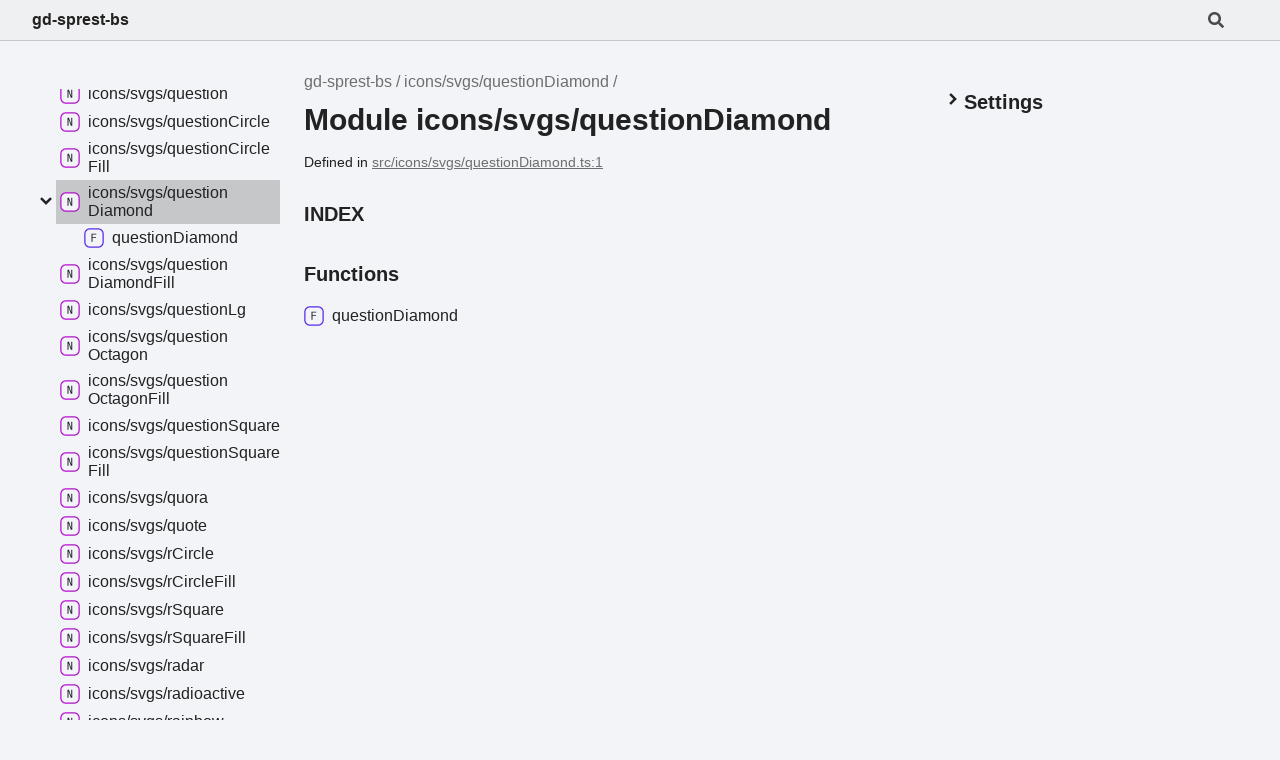

--- FILE ---
content_type: text/html; charset=utf-8
request_url: https://dattabase.com/sprest-bs/modules/icons_svgs_questionDiamond.html
body_size: 20986
content:
<!DOCTYPE html><html class="default" lang="en"><head><meta charSet="utf-8"/><meta http-equiv="x-ua-compatible" content="IE=edge"/><title>icons/svgs/questionDiamond | gd-sprest-bs</title><meta name="description" content="Documentation for gd-sprest-bs"/><meta name="viewport" content="width=device-width, initial-scale=1"/><link rel="stylesheet" href="../assets/style.css"/><link rel="stylesheet" href="../assets/highlight.css"/><script defer src="../assets/main.js"></script><script async src="../assets/search.js" id="tsd-search-script"></script></head><body><script>document.documentElement.dataset.theme = localStorage.getItem("tsd-theme") || "os"</script><header class="tsd-page-toolbar">
<div class="tsd-toolbar-contents container">
<div class="table-cell" id="tsd-search" data-base="..">
<div class="field"><label for="tsd-search-field" class="tsd-widget tsd-toolbar-icon search no-caption"><svg width="16" height="16" viewBox="0 0 16 16" fill="none"><path d="M15.7824 13.833L12.6666 10.7177C12.5259 10.5771 12.3353 10.499 12.1353 10.499H11.6259C12.4884 9.39596 13.001 8.00859 13.001 6.49937C13.001 2.90909 10.0914 0 6.50048 0C2.90959 0 0 2.90909 0 6.49937C0 10.0896 2.90959 12.9987 6.50048 12.9987C8.00996 12.9987 9.39756 12.4863 10.5008 11.6239V12.1332C10.5008 12.3332 10.5789 12.5238 10.7195 12.6644L13.8354 15.7797C14.1292 16.0734 14.6042 16.0734 14.8948 15.7797L15.7793 14.8954C16.0731 14.6017 16.0731 14.1267 15.7824 13.833ZM6.50048 10.499C4.29094 10.499 2.50018 8.71165 2.50018 6.49937C2.50018 4.29021 4.28781 2.49976 6.50048 2.49976C8.71001 2.49976 10.5008 4.28708 10.5008 6.49937C10.5008 8.70852 8.71314 10.499 6.50048 10.499Z" fill="var(--color-text)"></path></svg></label><input type="text" id="tsd-search-field" aria-label="Search"/></div>
<div class="field">
<div id="tsd-toolbar-links"></div></div>
<ul class="results">
<li class="state loading">Preparing search index...</li>
<li class="state failure">The search index is not available</li></ul><a href="../index.html" class="title">gd-sprest-bs</a></div>
<div class="table-cell" id="tsd-widgets"><a href="#" class="tsd-widget tsd-toolbar-icon menu no-caption" data-toggle="menu" aria-label="Menu"><svg width="16" height="16" viewBox="0 0 16 16" fill="none"><rect x="1" y="3" width="14" height="2" fill="var(--color-text)"></rect><rect x="1" y="7" width="14" height="2" fill="var(--color-text)"></rect><rect x="1" y="11" width="14" height="2" fill="var(--color-text)"></rect></svg></a></div></div></header>
<div class="container container-main">
<div class="col-content">
<div class="tsd-page-title">
<ul class="tsd-breadcrumb">
<li><a href="../index.html">gd-sprest-bs</a></li>
<li><a href="icons_svgs_questionDiamond.html">icons/svgs/questionDiamond</a></li></ul>
<h1>Module icons/svgs/questionDiamond</h1></div><aside class="tsd-sources">
<ul>
<li>Defined in <a href="https://github.com/gunjandatta/sprest-bs/blob/61e37dab689/src/icons/svgs/questionDiamond.ts#L1">src/icons/svgs/questionDiamond.ts:1</a></li></ul></aside>
<section class="tsd-panel-group tsd-index-group">
<section class="tsd-panel tsd-index-panel">
<h3 class="tsd-index-heading uppercase">Index</h3>
<section class="tsd-index-section">
<h3 class="tsd-index-heading">Functions</h3>
<div class="tsd-index-list"><a href="../functions/icons_svgs_questionDiamond.questionDiamond.html" class="tsd-index-link"><svg class="tsd-kind-icon" viewBox="0 0 24 24"><g id="icon-64"><rect fill="var(--color-icon-background)" stroke="var(--color-ts-function)" stroke-width="1.5" x="1" y="1" width="22" height="22" rx="6"></rect><path d="M9.39 16V7.24H14.55V8.224H10.446V11.128H14.238V12.112H10.47V16H9.39Z" fill="var(--color-text)"></path></g></svg><span>question<wbr/>Diamond</span></a>
</div></section></section></section></div>
<div class="col-sidebar">
<div class="page-menu">
<div class="tsd-navigation settings">
<details class="tsd-index-accordion"><summary class="tsd-accordion-summary">
<h3><svg width="20" height="20" viewBox="0 0 24 24" fill="none"><path d="M4.93896 8.531L12 15.591L19.061 8.531L16.939 6.409L12 11.349L7.06098 6.409L4.93896 8.531Z" fill="var(--color-text)" id="icon-chevronDown"></path></svg>Settings</h3></summary>
<div class="tsd-accordion-details">
<div class="tsd-filter-visibility">
<h4 class="uppercase">Member Visibility</h4><form>
<ul id="tsd-filter-options">
<li class="tsd-filter-item"><label class="tsd-filter-input"><input type="checkbox" id="tsd-filter-protected" name="protected"/><svg width="32" height="32" viewBox="0 0 32 32" aria-hidden="true"><rect class="tsd-checkbox-background" width="30" height="30" x="1" y="1" rx="6" fill="none"></rect><path class="tsd-checkbox-checkmark" d="M8.35422 16.8214L13.2143 21.75L24.6458 10.25" stroke="none" stroke-width="3.5" stroke-linejoin="round" fill="none"></path></svg><span>Protected</span></label></li>
<li class="tsd-filter-item"><label class="tsd-filter-input"><input type="checkbox" id="tsd-filter-private" name="private"/><svg width="32" height="32" viewBox="0 0 32 32" aria-hidden="true"><rect class="tsd-checkbox-background" width="30" height="30" x="1" y="1" rx="6" fill="none"></rect><path class="tsd-checkbox-checkmark" d="M8.35422 16.8214L13.2143 21.75L24.6458 10.25" stroke="none" stroke-width="3.5" stroke-linejoin="round" fill="none"></path></svg><span>Private</span></label></li>
<li class="tsd-filter-item"><label class="tsd-filter-input"><input type="checkbox" id="tsd-filter-inherited" name="inherited" checked/><svg width="32" height="32" viewBox="0 0 32 32" aria-hidden="true"><rect class="tsd-checkbox-background" width="30" height="30" x="1" y="1" rx="6" fill="none"></rect><path class="tsd-checkbox-checkmark" d="M8.35422 16.8214L13.2143 21.75L24.6458 10.25" stroke="none" stroke-width="3.5" stroke-linejoin="round" fill="none"></path></svg><span>Inherited</span></label></li>
<li class="tsd-filter-item"><label class="tsd-filter-input"><input type="checkbox" id="tsd-filter-external" name="external"/><svg width="32" height="32" viewBox="0 0 32 32" aria-hidden="true"><rect class="tsd-checkbox-background" width="30" height="30" x="1" y="1" rx="6" fill="none"></rect><path class="tsd-checkbox-checkmark" d="M8.35422 16.8214L13.2143 21.75L24.6458 10.25" stroke="none" stroke-width="3.5" stroke-linejoin="round" fill="none"></path></svg><span>External</span></label></li></ul></form></div>
<div class="tsd-theme-toggle">
<h4 class="uppercase">Theme</h4><select id="tsd-theme"><option value="os">OS</option><option value="light">Light</option><option value="dark">Dark</option></select></div></div></details></div></div>
<div class="site-menu">
<nav class="tsd-navigation"><a href="../index.html"><svg class="tsd-kind-icon" viewBox="0 0 24 24"><g id="icon-4"><rect fill="var(--color-icon-background)" stroke="var(--color-ts-namespace)" stroke-width="1.5" x="1" y="1" width="22" height="22" rx="6"></rect><path d="M9.33 16V7.24H10.77L13.446 14.74C13.43 14.54 13.41 14.296 13.386 14.008C13.37 13.712 13.354 13.404 13.338 13.084C13.33 12.756 13.326 12.448 13.326 12.16V7.24H14.37V16H12.93L10.266 8.5C10.282 8.692 10.298 8.936 10.314 9.232C10.33 9.52 10.342 9.828 10.35 10.156C10.366 10.476 10.374 10.784 10.374 11.08V16H9.33Z" fill="var(--color-text)"></path></g></svg><span>gd-<wbr/>sprest-<wbr/>bs</span></a>
<ul class="tsd-small-nested-navigation">
<li><a href="components.html"><svg class="tsd-kind-icon" viewBox="0 0 24 24"><use href="#icon-4"></use></svg><span>components</span></a></li>
<li><a href="components_components.html"><svg class="tsd-kind-icon" viewBox="0 0 24 24"><use href="#icon-4"></use></svg><span>components/components</span></a></li>
<li><a href="components_core.html"><svg class="tsd-kind-icon" viewBox="0 0 24 24"><use href="#icon-4"></use></svg><span>components/core</span></a></li>
<li><a href="components_datetime.html"><svg class="tsd-kind-icon" viewBox="0 0 24 24"><use href="#icon-4"></use></svg><span>components/datetime</span></a></li>
<li><a href="components_datetime_types.html"><svg class="tsd-kind-icon" viewBox="0 0 24 24"><use href="#icon-4"></use></svg><span>components/datetime/types</span></a></li>
<li><a href="components_field.html"><svg class="tsd-kind-icon" viewBox="0 0 24 24"><use href="#icon-4"></use></svg><span>components/field</span></a></li>
<li><a href="components_field_types.html"><svg class="tsd-kind-icon" viewBox="0 0 24 24"><use href="#icon-4"></use></svg><span>components/field/types</span></a></li>
<li><a href="components_listForm.html"><svg class="tsd-kind-icon" viewBox="0 0 24 24"><use href="#icon-4"></use></svg><span>components/list<wbr/>Form</span></a></li>
<li><a href="components_listForm_types.html"><svg class="tsd-kind-icon" viewBox="0 0 24 24"><use href="#icon-4"></use></svg><span>components/list<wbr/>Form/types</span></a></li>
<li><a href="components_listFormDialog.html"><svg class="tsd-kind-icon" viewBox="0 0 24 24"><use href="#icon-4"></use></svg><span>components/list<wbr/>Form<wbr/>Dialog</span></a></li>
<li><a href="components_listFormDialog_types.html"><svg class="tsd-kind-icon" viewBox="0 0 24 24"><use href="#icon-4"></use></svg><span>components/list<wbr/>Form<wbr/>Dialog/types</span></a></li>
<li><a href="components_peoplePicker.html"><svg class="tsd-kind-icon" viewBox="0 0 24 24"><use href="#icon-4"></use></svg><span>components/people<wbr/>Picker</span></a></li>
<li><a href="components_peoplePicker_types.html"><svg class="tsd-kind-icon" viewBox="0 0 24 24"><use href="#icon-4"></use></svg><span>components/people<wbr/>Picker/types</span></a></li>
<li><a href="components_richTextBox.html"><svg class="tsd-kind-icon" viewBox="0 0 24 24"><use href="#icon-4"></use></svg><span>components/rich<wbr/>Text<wbr/>Box</span></a></li>
<li><a href="components_richTextBox_toolbar.html"><svg class="tsd-kind-icon" viewBox="0 0 24 24"><use href="#icon-4"></use></svg><span>components/rich<wbr/>Text<wbr/>Box/toolbar</span></a></li>
<li><a href="components_richTextBox_types.html"><svg class="tsd-kind-icon" viewBox="0 0 24 24"><use href="#icon-4"></use></svg><span>components/rich<wbr/>Text<wbr/>Box/types</span></a></li>
<li><a href="components_searchBox.html"><svg class="tsd-kind-icon" viewBox="0 0 24 24"><use href="#icon-4"></use></svg><span>components/search<wbr/>Box</span></a></li>
<li><a href="components_searchBox_types.html"><svg class="tsd-kind-icon" viewBox="0 0 24 24"><use href="#icon-4"></use></svg><span>components/search<wbr/>Box/types</span></a></li>
<li><a href="components_types.html"><svg class="tsd-kind-icon" viewBox="0 0 24 24"><use href="#icon-4"></use></svg><span>components/types</span></a></li>
<li><a href="icons_svgs.html"><svg class="tsd-kind-icon" viewBox="0 0 24 24"><use href="#icon-4"></use></svg><span>icons/svgs</span></a></li>
<li><a href="icons_svgs__0Circle.html"><svg class="tsd-kind-icon" viewBox="0 0 24 24"><use href="#icon-4"></use></svg><span>icons/svgs/_<wbr/>0<wbr/>Circle</span></a></li>
<li><a href="icons_svgs__0CircleFill.html"><svg class="tsd-kind-icon" viewBox="0 0 24 24"><use href="#icon-4"></use></svg><span>icons/svgs/_<wbr/>0<wbr/>Circle<wbr/>Fill</span></a></li>
<li><a href="icons_svgs__0Square.html"><svg class="tsd-kind-icon" viewBox="0 0 24 24"><use href="#icon-4"></use></svg><span>icons/svgs/_<wbr/>0<wbr/>Square</span></a></li>
<li><a href="icons_svgs__0SquareFill.html"><svg class="tsd-kind-icon" viewBox="0 0 24 24"><use href="#icon-4"></use></svg><span>icons/svgs/_<wbr/>0<wbr/>Square<wbr/>Fill</span></a></li>
<li><a href="icons_svgs__123.html"><svg class="tsd-kind-icon" viewBox="0 0 24 24"><use href="#icon-4"></use></svg><span>icons/svgs/_<wbr/>123</span></a></li>
<li><a href="icons_svgs__1Circle.html"><svg class="tsd-kind-icon" viewBox="0 0 24 24"><use href="#icon-4"></use></svg><span>icons/svgs/_<wbr/>1<wbr/>Circle</span></a></li>
<li><a href="icons_svgs__1CircleFill.html"><svg class="tsd-kind-icon" viewBox="0 0 24 24"><use href="#icon-4"></use></svg><span>icons/svgs/_<wbr/>1<wbr/>Circle<wbr/>Fill</span></a></li>
<li><a href="icons_svgs__1Square.html"><svg class="tsd-kind-icon" viewBox="0 0 24 24"><use href="#icon-4"></use></svg><span>icons/svgs/_<wbr/>1<wbr/>Square</span></a></li>
<li><a href="icons_svgs__1SquareFill.html"><svg class="tsd-kind-icon" viewBox="0 0 24 24"><use href="#icon-4"></use></svg><span>icons/svgs/_<wbr/>1<wbr/>Square<wbr/>Fill</span></a></li>
<li><a href="icons_svgs__2Circle.html"><svg class="tsd-kind-icon" viewBox="0 0 24 24"><use href="#icon-4"></use></svg><span>icons/svgs/_<wbr/>2<wbr/>Circle</span></a></li>
<li><a href="icons_svgs__2CircleFill.html"><svg class="tsd-kind-icon" viewBox="0 0 24 24"><use href="#icon-4"></use></svg><span>icons/svgs/_<wbr/>2<wbr/>Circle<wbr/>Fill</span></a></li>
<li><a href="icons_svgs__2Square.html"><svg class="tsd-kind-icon" viewBox="0 0 24 24"><use href="#icon-4"></use></svg><span>icons/svgs/_<wbr/>2<wbr/>Square</span></a></li>
<li><a href="icons_svgs__2SquareFill.html"><svg class="tsd-kind-icon" viewBox="0 0 24 24"><use href="#icon-4"></use></svg><span>icons/svgs/_<wbr/>2<wbr/>Square<wbr/>Fill</span></a></li>
<li><a href="icons_svgs__3Circle.html"><svg class="tsd-kind-icon" viewBox="0 0 24 24"><use href="#icon-4"></use></svg><span>icons/svgs/_<wbr/>3<wbr/>Circle</span></a></li>
<li><a href="icons_svgs__3CircleFill.html"><svg class="tsd-kind-icon" viewBox="0 0 24 24"><use href="#icon-4"></use></svg><span>icons/svgs/_<wbr/>3<wbr/>Circle<wbr/>Fill</span></a></li>
<li><a href="icons_svgs__3Square.html"><svg class="tsd-kind-icon" viewBox="0 0 24 24"><use href="#icon-4"></use></svg><span>icons/svgs/_<wbr/>3<wbr/>Square</span></a></li>
<li><a href="icons_svgs__3SquareFill.html"><svg class="tsd-kind-icon" viewBox="0 0 24 24"><use href="#icon-4"></use></svg><span>icons/svgs/_<wbr/>3<wbr/>Square<wbr/>Fill</span></a></li>
<li><a href="icons_svgs__4Circle.html"><svg class="tsd-kind-icon" viewBox="0 0 24 24"><use href="#icon-4"></use></svg><span>icons/svgs/_<wbr/>4<wbr/>Circle</span></a></li>
<li><a href="icons_svgs__4CircleFill.html"><svg class="tsd-kind-icon" viewBox="0 0 24 24"><use href="#icon-4"></use></svg><span>icons/svgs/_<wbr/>4<wbr/>Circle<wbr/>Fill</span></a></li>
<li><a href="icons_svgs__4Square.html"><svg class="tsd-kind-icon" viewBox="0 0 24 24"><use href="#icon-4"></use></svg><span>icons/svgs/_<wbr/>4<wbr/>Square</span></a></li>
<li><a href="icons_svgs__4SquareFill.html"><svg class="tsd-kind-icon" viewBox="0 0 24 24"><use href="#icon-4"></use></svg><span>icons/svgs/_<wbr/>4<wbr/>Square<wbr/>Fill</span></a></li>
<li><a href="icons_svgs__5Circle.html"><svg class="tsd-kind-icon" viewBox="0 0 24 24"><use href="#icon-4"></use></svg><span>icons/svgs/_<wbr/>5<wbr/>Circle</span></a></li>
<li><a href="icons_svgs__5CircleFill.html"><svg class="tsd-kind-icon" viewBox="0 0 24 24"><use href="#icon-4"></use></svg><span>icons/svgs/_<wbr/>5<wbr/>Circle<wbr/>Fill</span></a></li>
<li><a href="icons_svgs__5Square.html"><svg class="tsd-kind-icon" viewBox="0 0 24 24"><use href="#icon-4"></use></svg><span>icons/svgs/_<wbr/>5<wbr/>Square</span></a></li>
<li><a href="icons_svgs__5SquareFill.html"><svg class="tsd-kind-icon" viewBox="0 0 24 24"><use href="#icon-4"></use></svg><span>icons/svgs/_<wbr/>5<wbr/>Square<wbr/>Fill</span></a></li>
<li><a href="icons_svgs__6Circle.html"><svg class="tsd-kind-icon" viewBox="0 0 24 24"><use href="#icon-4"></use></svg><span>icons/svgs/_<wbr/>6<wbr/>Circle</span></a></li>
<li><a href="icons_svgs__6CircleFill.html"><svg class="tsd-kind-icon" viewBox="0 0 24 24"><use href="#icon-4"></use></svg><span>icons/svgs/_<wbr/>6<wbr/>Circle<wbr/>Fill</span></a></li>
<li><a href="icons_svgs__6Square.html"><svg class="tsd-kind-icon" viewBox="0 0 24 24"><use href="#icon-4"></use></svg><span>icons/svgs/_<wbr/>6<wbr/>Square</span></a></li>
<li><a href="icons_svgs__6SquareFill.html"><svg class="tsd-kind-icon" viewBox="0 0 24 24"><use href="#icon-4"></use></svg><span>icons/svgs/_<wbr/>6<wbr/>Square<wbr/>Fill</span></a></li>
<li><a href="icons_svgs__7Circle.html"><svg class="tsd-kind-icon" viewBox="0 0 24 24"><use href="#icon-4"></use></svg><span>icons/svgs/_<wbr/>7<wbr/>Circle</span></a></li>
<li><a href="icons_svgs__7CircleFill.html"><svg class="tsd-kind-icon" viewBox="0 0 24 24"><use href="#icon-4"></use></svg><span>icons/svgs/_<wbr/>7<wbr/>Circle<wbr/>Fill</span></a></li>
<li><a href="icons_svgs__7Square.html"><svg class="tsd-kind-icon" viewBox="0 0 24 24"><use href="#icon-4"></use></svg><span>icons/svgs/_<wbr/>7<wbr/>Square</span></a></li>
<li><a href="icons_svgs__7SquareFill.html"><svg class="tsd-kind-icon" viewBox="0 0 24 24"><use href="#icon-4"></use></svg><span>icons/svgs/_<wbr/>7<wbr/>Square<wbr/>Fill</span></a></li>
<li><a href="icons_svgs__8Circle.html"><svg class="tsd-kind-icon" viewBox="0 0 24 24"><use href="#icon-4"></use></svg><span>icons/svgs/_<wbr/>8<wbr/>Circle</span></a></li>
<li><a href="icons_svgs__8CircleFill.html"><svg class="tsd-kind-icon" viewBox="0 0 24 24"><use href="#icon-4"></use></svg><span>icons/svgs/_<wbr/>8<wbr/>Circle<wbr/>Fill</span></a></li>
<li><a href="icons_svgs__8Square.html"><svg class="tsd-kind-icon" viewBox="0 0 24 24"><use href="#icon-4"></use></svg><span>icons/svgs/_<wbr/>8<wbr/>Square</span></a></li>
<li><a href="icons_svgs__8SquareFill.html"><svg class="tsd-kind-icon" viewBox="0 0 24 24"><use href="#icon-4"></use></svg><span>icons/svgs/_<wbr/>8<wbr/>Square<wbr/>Fill</span></a></li>
<li><a href="icons_svgs__9Circle.html"><svg class="tsd-kind-icon" viewBox="0 0 24 24"><use href="#icon-4"></use></svg><span>icons/svgs/_<wbr/>9<wbr/>Circle</span></a></li>
<li><a href="icons_svgs__9CircleFill.html"><svg class="tsd-kind-icon" viewBox="0 0 24 24"><use href="#icon-4"></use></svg><span>icons/svgs/_<wbr/>9<wbr/>Circle<wbr/>Fill</span></a></li>
<li><a href="icons_svgs__9Square.html"><svg class="tsd-kind-icon" viewBox="0 0 24 24"><use href="#icon-4"></use></svg><span>icons/svgs/_<wbr/>9<wbr/>Square</span></a></li>
<li><a href="icons_svgs__9SquareFill.html"><svg class="tsd-kind-icon" viewBox="0 0 24 24"><use href="#icon-4"></use></svg><span>icons/svgs/_<wbr/>9<wbr/>Square<wbr/>Fill</span></a></li>
<li><a href="icons_svgs_activity.html"><svg class="tsd-kind-icon" viewBox="0 0 24 24"><use href="#icon-4"></use></svg><span>icons/svgs/activity</span></a></li>
<li><a href="icons_svgs_airplane.html"><svg class="tsd-kind-icon" viewBox="0 0 24 24"><use href="#icon-4"></use></svg><span>icons/svgs/airplane</span></a></li>
<li><a href="icons_svgs_airplaneEngines.html"><svg class="tsd-kind-icon" viewBox="0 0 24 24"><use href="#icon-4"></use></svg><span>icons/svgs/airplane<wbr/>Engines</span></a></li>
<li><a href="icons_svgs_airplaneEnginesFill.html"><svg class="tsd-kind-icon" viewBox="0 0 24 24"><use href="#icon-4"></use></svg><span>icons/svgs/airplane<wbr/>Engines<wbr/>Fill</span></a></li>
<li><a href="icons_svgs_airplaneFill.html"><svg class="tsd-kind-icon" viewBox="0 0 24 24"><use href="#icon-4"></use></svg><span>icons/svgs/airplane<wbr/>Fill</span></a></li>
<li><a href="icons_svgs_alarm.html"><svg class="tsd-kind-icon" viewBox="0 0 24 24"><use href="#icon-4"></use></svg><span>icons/svgs/alarm</span></a></li>
<li><a href="icons_svgs_alarmFill.html"><svg class="tsd-kind-icon" viewBox="0 0 24 24"><use href="#icon-4"></use></svg><span>icons/svgs/alarm<wbr/>Fill</span></a></li>
<li><a href="icons_svgs_alexa.html"><svg class="tsd-kind-icon" viewBox="0 0 24 24"><use href="#icon-4"></use></svg><span>icons/svgs/alexa</span></a></li>
<li><a href="icons_svgs_alignBottom.html"><svg class="tsd-kind-icon" viewBox="0 0 24 24"><use href="#icon-4"></use></svg><span>icons/svgs/align<wbr/>Bottom</span></a></li>
<li><a href="icons_svgs_alignCenter.html"><svg class="tsd-kind-icon" viewBox="0 0 24 24"><use href="#icon-4"></use></svg><span>icons/svgs/align<wbr/>Center</span></a></li>
<li><a href="icons_svgs_alignEnd.html"><svg class="tsd-kind-icon" viewBox="0 0 24 24"><use href="#icon-4"></use></svg><span>icons/svgs/align<wbr/>End</span></a></li>
<li><a href="icons_svgs_alignMiddle.html"><svg class="tsd-kind-icon" viewBox="0 0 24 24"><use href="#icon-4"></use></svg><span>icons/svgs/align<wbr/>Middle</span></a></li>
<li><a href="icons_svgs_alignStart.html"><svg class="tsd-kind-icon" viewBox="0 0 24 24"><use href="#icon-4"></use></svg><span>icons/svgs/align<wbr/>Start</span></a></li>
<li><a href="icons_svgs_alignTop.html"><svg class="tsd-kind-icon" viewBox="0 0 24 24"><use href="#icon-4"></use></svg><span>icons/svgs/align<wbr/>Top</span></a></li>
<li><a href="icons_svgs_alipay.html"><svg class="tsd-kind-icon" viewBox="0 0 24 24"><use href="#icon-4"></use></svg><span>icons/svgs/alipay</span></a></li>
<li><a href="icons_svgs_alphabet.html"><svg class="tsd-kind-icon" viewBox="0 0 24 24"><use href="#icon-4"></use></svg><span>icons/svgs/alphabet</span></a></li>
<li><a href="icons_svgs_alphabetUppercase.html"><svg class="tsd-kind-icon" viewBox="0 0 24 24"><use href="#icon-4"></use></svg><span>icons/svgs/alphabet<wbr/>Uppercase</span></a></li>
<li><a href="icons_svgs_alt.html"><svg class="tsd-kind-icon" viewBox="0 0 24 24"><use href="#icon-4"></use></svg><span>icons/svgs/alt</span></a></li>
<li><a href="icons_svgs_amazon.html"><svg class="tsd-kind-icon" viewBox="0 0 24 24"><use href="#icon-4"></use></svg><span>icons/svgs/amazon</span></a></li>
<li><a href="icons_svgs_amd.html"><svg class="tsd-kind-icon" viewBox="0 0 24 24"><use href="#icon-4"></use></svg><span>icons/svgs/amd</span></a></li>
<li><a href="icons_svgs_android.html"><svg class="tsd-kind-icon" viewBox="0 0 24 24"><use href="#icon-4"></use></svg><span>icons/svgs/android</span></a></li>
<li><a href="icons_svgs_android2.html"><svg class="tsd-kind-icon" viewBox="0 0 24 24"><use href="#icon-4"></use></svg><span>icons/svgs/android2</span></a></li>
<li><a href="icons_svgs_anthropic.html"><svg class="tsd-kind-icon" viewBox="0 0 24 24"><use href="#icon-4"></use></svg><span>icons/svgs/anthropic</span></a></li>
<li><a href="icons_svgs_app.html"><svg class="tsd-kind-icon" viewBox="0 0 24 24"><use href="#icon-4"></use></svg><span>icons/svgs/app</span></a></li>
<li><a href="icons_svgs_appIndicator.html"><svg class="tsd-kind-icon" viewBox="0 0 24 24"><use href="#icon-4"></use></svg><span>icons/svgs/app<wbr/>Indicator</span></a></li>
<li><a href="icons_svgs_apple.html"><svg class="tsd-kind-icon" viewBox="0 0 24 24"><use href="#icon-4"></use></svg><span>icons/svgs/apple</span></a></li>
<li><a href="icons_svgs_appleMusic.html"><svg class="tsd-kind-icon" viewBox="0 0 24 24"><use href="#icon-4"></use></svg><span>icons/svgs/apple<wbr/>Music</span></a></li>
<li><a href="icons_svgs_archive.html"><svg class="tsd-kind-icon" viewBox="0 0 24 24"><use href="#icon-4"></use></svg><span>icons/svgs/archive</span></a></li>
<li><a href="icons_svgs_archiveFill.html"><svg class="tsd-kind-icon" viewBox="0 0 24 24"><use href="#icon-4"></use></svg><span>icons/svgs/archive<wbr/>Fill</span></a></li>
<li><a href="icons_svgs_arrow90degDown.html"><svg class="tsd-kind-icon" viewBox="0 0 24 24"><use href="#icon-4"></use></svg><span>icons/svgs/arrow90deg<wbr/>Down</span></a></li>
<li><a href="icons_svgs_arrow90degLeft.html"><svg class="tsd-kind-icon" viewBox="0 0 24 24"><use href="#icon-4"></use></svg><span>icons/svgs/arrow90deg<wbr/>Left</span></a></li>
<li><a href="icons_svgs_arrow90degRight.html"><svg class="tsd-kind-icon" viewBox="0 0 24 24"><use href="#icon-4"></use></svg><span>icons/svgs/arrow90deg<wbr/>Right</span></a></li>
<li><a href="icons_svgs_arrow90degUp.html"><svg class="tsd-kind-icon" viewBox="0 0 24 24"><use href="#icon-4"></use></svg><span>icons/svgs/arrow90deg<wbr/>Up</span></a></li>
<li><a href="icons_svgs_arrowBarDown.html"><svg class="tsd-kind-icon" viewBox="0 0 24 24"><use href="#icon-4"></use></svg><span>icons/svgs/arrow<wbr/>Bar<wbr/>Down</span></a></li>
<li><a href="icons_svgs_arrowBarLeft.html"><svg class="tsd-kind-icon" viewBox="0 0 24 24"><use href="#icon-4"></use></svg><span>icons/svgs/arrow<wbr/>Bar<wbr/>Left</span></a></li>
<li><a href="icons_svgs_arrowBarRight.html"><svg class="tsd-kind-icon" viewBox="0 0 24 24"><use href="#icon-4"></use></svg><span>icons/svgs/arrow<wbr/>Bar<wbr/>Right</span></a></li>
<li><a href="icons_svgs_arrowBarUp.html"><svg class="tsd-kind-icon" viewBox="0 0 24 24"><use href="#icon-4"></use></svg><span>icons/svgs/arrow<wbr/>Bar<wbr/>Up</span></a></li>
<li><a href="icons_svgs_arrowClockwise.html"><svg class="tsd-kind-icon" viewBox="0 0 24 24"><use href="#icon-4"></use></svg><span>icons/svgs/arrow<wbr/>Clockwise</span></a></li>
<li><a href="icons_svgs_arrowCounterclockwise.html"><svg class="tsd-kind-icon" viewBox="0 0 24 24"><use href="#icon-4"></use></svg><span>icons/svgs/arrow<wbr/>Counterclockwise</span></a></li>
<li><a href="icons_svgs_arrowDown.html"><svg class="tsd-kind-icon" viewBox="0 0 24 24"><use href="#icon-4"></use></svg><span>icons/svgs/arrow<wbr/>Down</span></a></li>
<li><a href="icons_svgs_arrowDownCircle.html"><svg class="tsd-kind-icon" viewBox="0 0 24 24"><use href="#icon-4"></use></svg><span>icons/svgs/arrow<wbr/>Down<wbr/>Circle</span></a></li>
<li><a href="icons_svgs_arrowDownCircleFill.html"><svg class="tsd-kind-icon" viewBox="0 0 24 24"><use href="#icon-4"></use></svg><span>icons/svgs/arrow<wbr/>Down<wbr/>Circle<wbr/>Fill</span></a></li>
<li><a href="icons_svgs_arrowDownLeft.html"><svg class="tsd-kind-icon" viewBox="0 0 24 24"><use href="#icon-4"></use></svg><span>icons/svgs/arrow<wbr/>Down<wbr/>Left</span></a></li>
<li><a href="icons_svgs_arrowDownLeftCircle.html"><svg class="tsd-kind-icon" viewBox="0 0 24 24"><use href="#icon-4"></use></svg><span>icons/svgs/arrow<wbr/>Down<wbr/>Left<wbr/>Circle</span></a></li>
<li><a href="icons_svgs_arrowDownLeftCircleFill.html"><svg class="tsd-kind-icon" viewBox="0 0 24 24"><use href="#icon-4"></use></svg><span>icons/svgs/arrow<wbr/>Down<wbr/>Left<wbr/>Circle<wbr/>Fill</span></a></li>
<li><a href="icons_svgs_arrowDownLeftSquare.html"><svg class="tsd-kind-icon" viewBox="0 0 24 24"><use href="#icon-4"></use></svg><span>icons/svgs/arrow<wbr/>Down<wbr/>Left<wbr/>Square</span></a></li>
<li><a href="icons_svgs_arrowDownLeftSquareFill.html"><svg class="tsd-kind-icon" viewBox="0 0 24 24"><use href="#icon-4"></use></svg><span>icons/svgs/arrow<wbr/>Down<wbr/>Left<wbr/>Square<wbr/>Fill</span></a></li>
<li><a href="icons_svgs_arrowDownRight.html"><svg class="tsd-kind-icon" viewBox="0 0 24 24"><use href="#icon-4"></use></svg><span>icons/svgs/arrow<wbr/>Down<wbr/>Right</span></a></li>
<li><a href="icons_svgs_arrowDownRightCircle.html"><svg class="tsd-kind-icon" viewBox="0 0 24 24"><use href="#icon-4"></use></svg><span>icons/svgs/arrow<wbr/>Down<wbr/>Right<wbr/>Circle</span></a></li>
<li><a href="icons_svgs_arrowDownRightCircleFill.html"><svg class="tsd-kind-icon" viewBox="0 0 24 24"><use href="#icon-4"></use></svg><span>icons/svgs/arrow<wbr/>Down<wbr/>Right<wbr/>Circle<wbr/>Fill</span></a></li>
<li><a href="icons_svgs_arrowDownRightSquare.html"><svg class="tsd-kind-icon" viewBox="0 0 24 24"><use href="#icon-4"></use></svg><span>icons/svgs/arrow<wbr/>Down<wbr/>Right<wbr/>Square</span></a></li>
<li><a href="icons_svgs_arrowDownRightSquareFill.html"><svg class="tsd-kind-icon" viewBox="0 0 24 24"><use href="#icon-4"></use></svg><span>icons/svgs/arrow<wbr/>Down<wbr/>Right<wbr/>Square<wbr/>Fill</span></a></li>
<li><a href="icons_svgs_arrowDownShort.html"><svg class="tsd-kind-icon" viewBox="0 0 24 24"><use href="#icon-4"></use></svg><span>icons/svgs/arrow<wbr/>Down<wbr/>Short</span></a></li>
<li><a href="icons_svgs_arrowDownSquare.html"><svg class="tsd-kind-icon" viewBox="0 0 24 24"><use href="#icon-4"></use></svg><span>icons/svgs/arrow<wbr/>Down<wbr/>Square</span></a></li>
<li><a href="icons_svgs_arrowDownSquareFill.html"><svg class="tsd-kind-icon" viewBox="0 0 24 24"><use href="#icon-4"></use></svg><span>icons/svgs/arrow<wbr/>Down<wbr/>Square<wbr/>Fill</span></a></li>
<li><a href="icons_svgs_arrowDownUp.html"><svg class="tsd-kind-icon" viewBox="0 0 24 24"><use href="#icon-4"></use></svg><span>icons/svgs/arrow<wbr/>Down<wbr/>Up</span></a></li>
<li><a href="icons_svgs_arrowLeft.html"><svg class="tsd-kind-icon" viewBox="0 0 24 24"><use href="#icon-4"></use></svg><span>icons/svgs/arrow<wbr/>Left</span></a></li>
<li><a href="icons_svgs_arrowLeftCircle.html"><svg class="tsd-kind-icon" viewBox="0 0 24 24"><use href="#icon-4"></use></svg><span>icons/svgs/arrow<wbr/>Left<wbr/>Circle</span></a></li>
<li><a href="icons_svgs_arrowLeftCircleFill.html"><svg class="tsd-kind-icon" viewBox="0 0 24 24"><use href="#icon-4"></use></svg><span>icons/svgs/arrow<wbr/>Left<wbr/>Circle<wbr/>Fill</span></a></li>
<li><a href="icons_svgs_arrowLeftRight.html"><svg class="tsd-kind-icon" viewBox="0 0 24 24"><use href="#icon-4"></use></svg><span>icons/svgs/arrow<wbr/>Left<wbr/>Right</span></a></li>
<li><a href="icons_svgs_arrowLeftShort.html"><svg class="tsd-kind-icon" viewBox="0 0 24 24"><use href="#icon-4"></use></svg><span>icons/svgs/arrow<wbr/>Left<wbr/>Short</span></a></li>
<li><a href="icons_svgs_arrowLeftSquare.html"><svg class="tsd-kind-icon" viewBox="0 0 24 24"><use href="#icon-4"></use></svg><span>icons/svgs/arrow<wbr/>Left<wbr/>Square</span></a></li>
<li><a href="icons_svgs_arrowLeftSquareFill.html"><svg class="tsd-kind-icon" viewBox="0 0 24 24"><use href="#icon-4"></use></svg><span>icons/svgs/arrow<wbr/>Left<wbr/>Square<wbr/>Fill</span></a></li>
<li><a href="icons_svgs_arrowRepeat.html"><svg class="tsd-kind-icon" viewBox="0 0 24 24"><use href="#icon-4"></use></svg><span>icons/svgs/arrow<wbr/>Repeat</span></a></li>
<li><a href="icons_svgs_arrowReturnLeft.html"><svg class="tsd-kind-icon" viewBox="0 0 24 24"><use href="#icon-4"></use></svg><span>icons/svgs/arrow<wbr/>Return<wbr/>Left</span></a></li>
<li><a href="icons_svgs_arrowReturnRight.html"><svg class="tsd-kind-icon" viewBox="0 0 24 24"><use href="#icon-4"></use></svg><span>icons/svgs/arrow<wbr/>Return<wbr/>Right</span></a></li>
<li><a href="icons_svgs_arrowRight.html"><svg class="tsd-kind-icon" viewBox="0 0 24 24"><use href="#icon-4"></use></svg><span>icons/svgs/arrow<wbr/>Right</span></a></li>
<li><a href="icons_svgs_arrowRightCircle.html"><svg class="tsd-kind-icon" viewBox="0 0 24 24"><use href="#icon-4"></use></svg><span>icons/svgs/arrow<wbr/>Right<wbr/>Circle</span></a></li>
<li><a href="icons_svgs_arrowRightCircleFill.html"><svg class="tsd-kind-icon" viewBox="0 0 24 24"><use href="#icon-4"></use></svg><span>icons/svgs/arrow<wbr/>Right<wbr/>Circle<wbr/>Fill</span></a></li>
<li><a href="icons_svgs_arrowRightShort.html"><svg class="tsd-kind-icon" viewBox="0 0 24 24"><use href="#icon-4"></use></svg><span>icons/svgs/arrow<wbr/>Right<wbr/>Short</span></a></li>
<li><a href="icons_svgs_arrowRightSquare.html"><svg class="tsd-kind-icon" viewBox="0 0 24 24"><use href="#icon-4"></use></svg><span>icons/svgs/arrow<wbr/>Right<wbr/>Square</span></a></li>
<li><a href="icons_svgs_arrowRightSquareFill.html"><svg class="tsd-kind-icon" viewBox="0 0 24 24"><use href="#icon-4"></use></svg><span>icons/svgs/arrow<wbr/>Right<wbr/>Square<wbr/>Fill</span></a></li>
<li><a href="icons_svgs_arrowThroughHeart.html"><svg class="tsd-kind-icon" viewBox="0 0 24 24"><use href="#icon-4"></use></svg><span>icons/svgs/arrow<wbr/>Through<wbr/>Heart</span></a></li>
<li><a href="icons_svgs_arrowThroughHeartFill.html"><svg class="tsd-kind-icon" viewBox="0 0 24 24"><use href="#icon-4"></use></svg><span>icons/svgs/arrow<wbr/>Through<wbr/>Heart<wbr/>Fill</span></a></li>
<li><a href="icons_svgs_arrowUp.html"><svg class="tsd-kind-icon" viewBox="0 0 24 24"><use href="#icon-4"></use></svg><span>icons/svgs/arrow<wbr/>Up</span></a></li>
<li><a href="icons_svgs_arrowUpCircle.html"><svg class="tsd-kind-icon" viewBox="0 0 24 24"><use href="#icon-4"></use></svg><span>icons/svgs/arrow<wbr/>Up<wbr/>Circle</span></a></li>
<li><a href="icons_svgs_arrowUpCircleFill.html"><svg class="tsd-kind-icon" viewBox="0 0 24 24"><use href="#icon-4"></use></svg><span>icons/svgs/arrow<wbr/>Up<wbr/>Circle<wbr/>Fill</span></a></li>
<li><a href="icons_svgs_arrowUpLeft.html"><svg class="tsd-kind-icon" viewBox="0 0 24 24"><use href="#icon-4"></use></svg><span>icons/svgs/arrow<wbr/>Up<wbr/>Left</span></a></li>
<li><a href="icons_svgs_arrowUpLeftCircle.html"><svg class="tsd-kind-icon" viewBox="0 0 24 24"><use href="#icon-4"></use></svg><span>icons/svgs/arrow<wbr/>Up<wbr/>Left<wbr/>Circle</span></a></li>
<li><a href="icons_svgs_arrowUpLeftCircleFill.html"><svg class="tsd-kind-icon" viewBox="0 0 24 24"><use href="#icon-4"></use></svg><span>icons/svgs/arrow<wbr/>Up<wbr/>Left<wbr/>Circle<wbr/>Fill</span></a></li>
<li><a href="icons_svgs_arrowUpLeftSquare.html"><svg class="tsd-kind-icon" viewBox="0 0 24 24"><use href="#icon-4"></use></svg><span>icons/svgs/arrow<wbr/>Up<wbr/>Left<wbr/>Square</span></a></li>
<li><a href="icons_svgs_arrowUpLeftSquareFill.html"><svg class="tsd-kind-icon" viewBox="0 0 24 24"><use href="#icon-4"></use></svg><span>icons/svgs/arrow<wbr/>Up<wbr/>Left<wbr/>Square<wbr/>Fill</span></a></li>
<li><a href="icons_svgs_arrowUpRight.html"><svg class="tsd-kind-icon" viewBox="0 0 24 24"><use href="#icon-4"></use></svg><span>icons/svgs/arrow<wbr/>Up<wbr/>Right</span></a></li>
<li><a href="icons_svgs_arrowUpRightCircle.html"><svg class="tsd-kind-icon" viewBox="0 0 24 24"><use href="#icon-4"></use></svg><span>icons/svgs/arrow<wbr/>Up<wbr/>Right<wbr/>Circle</span></a></li>
<li><a href="icons_svgs_arrowUpRightCircleFill.html"><svg class="tsd-kind-icon" viewBox="0 0 24 24"><use href="#icon-4"></use></svg><span>icons/svgs/arrow<wbr/>Up<wbr/>Right<wbr/>Circle<wbr/>Fill</span></a></li>
<li><a href="icons_svgs_arrowUpRightSquare.html"><svg class="tsd-kind-icon" viewBox="0 0 24 24"><use href="#icon-4"></use></svg><span>icons/svgs/arrow<wbr/>Up<wbr/>Right<wbr/>Square</span></a></li>
<li><a href="icons_svgs_arrowUpRightSquareFill.html"><svg class="tsd-kind-icon" viewBox="0 0 24 24"><use href="#icon-4"></use></svg><span>icons/svgs/arrow<wbr/>Up<wbr/>Right<wbr/>Square<wbr/>Fill</span></a></li>
<li><a href="icons_svgs_arrowUpShort.html"><svg class="tsd-kind-icon" viewBox="0 0 24 24"><use href="#icon-4"></use></svg><span>icons/svgs/arrow<wbr/>Up<wbr/>Short</span></a></li>
<li><a href="icons_svgs_arrowUpSquare.html"><svg class="tsd-kind-icon" viewBox="0 0 24 24"><use href="#icon-4"></use></svg><span>icons/svgs/arrow<wbr/>Up<wbr/>Square</span></a></li>
<li><a href="icons_svgs_arrowUpSquareFill.html"><svg class="tsd-kind-icon" viewBox="0 0 24 24"><use href="#icon-4"></use></svg><span>icons/svgs/arrow<wbr/>Up<wbr/>Square<wbr/>Fill</span></a></li>
<li><a href="icons_svgs_arrows.html"><svg class="tsd-kind-icon" viewBox="0 0 24 24"><use href="#icon-4"></use></svg><span>icons/svgs/arrows</span></a></li>
<li><a href="icons_svgs_arrowsAngleContract.html"><svg class="tsd-kind-icon" viewBox="0 0 24 24"><use href="#icon-4"></use></svg><span>icons/svgs/arrows<wbr/>Angle<wbr/>Contract</span></a></li>
<li><a href="icons_svgs_arrowsAngleExpand.html"><svg class="tsd-kind-icon" viewBox="0 0 24 24"><use href="#icon-4"></use></svg><span>icons/svgs/arrows<wbr/>Angle<wbr/>Expand</span></a></li>
<li><a href="icons_svgs_arrowsCollapse.html"><svg class="tsd-kind-icon" viewBox="0 0 24 24"><use href="#icon-4"></use></svg><span>icons/svgs/arrows<wbr/>Collapse</span></a></li>
<li><a href="icons_svgs_arrowsCollapseVertical.html"><svg class="tsd-kind-icon" viewBox="0 0 24 24"><use href="#icon-4"></use></svg><span>icons/svgs/arrows<wbr/>Collapse<wbr/>Vertical</span></a></li>
<li><a href="icons_svgs_arrowsExpand.html"><svg class="tsd-kind-icon" viewBox="0 0 24 24"><use href="#icon-4"></use></svg><span>icons/svgs/arrows<wbr/>Expand</span></a></li>
<li><a href="icons_svgs_arrowsExpandVertical.html"><svg class="tsd-kind-icon" viewBox="0 0 24 24"><use href="#icon-4"></use></svg><span>icons/svgs/arrows<wbr/>Expand<wbr/>Vertical</span></a></li>
<li><a href="icons_svgs_arrowsFullscreen.html"><svg class="tsd-kind-icon" viewBox="0 0 24 24"><use href="#icon-4"></use></svg><span>icons/svgs/arrows<wbr/>Fullscreen</span></a></li>
<li><a href="icons_svgs_arrowsMove.html"><svg class="tsd-kind-icon" viewBox="0 0 24 24"><use href="#icon-4"></use></svg><span>icons/svgs/arrows<wbr/>Move</span></a></li>
<li><a href="icons_svgs_arrowsVertical.html"><svg class="tsd-kind-icon" viewBox="0 0 24 24"><use href="#icon-4"></use></svg><span>icons/svgs/arrows<wbr/>Vertical</span></a></li>
<li><a href="icons_svgs_aspectRatio.html"><svg class="tsd-kind-icon" viewBox="0 0 24 24"><use href="#icon-4"></use></svg><span>icons/svgs/aspect<wbr/>Ratio</span></a></li>
<li><a href="icons_svgs_aspectRatioFill.html"><svg class="tsd-kind-icon" viewBox="0 0 24 24"><use href="#icon-4"></use></svg><span>icons/svgs/aspect<wbr/>Ratio<wbr/>Fill</span></a></li>
<li><a href="icons_svgs_asterisk.html"><svg class="tsd-kind-icon" viewBox="0 0 24 24"><use href="#icon-4"></use></svg><span>icons/svgs/asterisk</span></a></li>
<li><a href="icons_svgs_at.html"><svg class="tsd-kind-icon" viewBox="0 0 24 24"><use href="#icon-4"></use></svg><span>icons/svgs/at</span></a></li>
<li><a href="icons_svgs_award.html"><svg class="tsd-kind-icon" viewBox="0 0 24 24"><use href="#icon-4"></use></svg><span>icons/svgs/award</span></a></li>
<li><a href="icons_svgs_awardFill.html"><svg class="tsd-kind-icon" viewBox="0 0 24 24"><use href="#icon-4"></use></svg><span>icons/svgs/award<wbr/>Fill</span></a></li>
<li><a href="icons_svgs_back.html"><svg class="tsd-kind-icon" viewBox="0 0 24 24"><use href="#icon-4"></use></svg><span>icons/svgs/back</span></a></li>
<li><a href="icons_svgs_backpack.html"><svg class="tsd-kind-icon" viewBox="0 0 24 24"><use href="#icon-4"></use></svg><span>icons/svgs/backpack</span></a></li>
<li><a href="icons_svgs_backpack2.html"><svg class="tsd-kind-icon" viewBox="0 0 24 24"><use href="#icon-4"></use></svg><span>icons/svgs/backpack2</span></a></li>
<li><a href="icons_svgs_backpack2Fill.html"><svg class="tsd-kind-icon" viewBox="0 0 24 24"><use href="#icon-4"></use></svg><span>icons/svgs/backpack2<wbr/>Fill</span></a></li>
<li><a href="icons_svgs_backpack3.html"><svg class="tsd-kind-icon" viewBox="0 0 24 24"><use href="#icon-4"></use></svg><span>icons/svgs/backpack3</span></a></li>
<li><a href="icons_svgs_backpack3Fill.html"><svg class="tsd-kind-icon" viewBox="0 0 24 24"><use href="#icon-4"></use></svg><span>icons/svgs/backpack3<wbr/>Fill</span></a></li>
<li><a href="icons_svgs_backpack4.html"><svg class="tsd-kind-icon" viewBox="0 0 24 24"><use href="#icon-4"></use></svg><span>icons/svgs/backpack4</span></a></li>
<li><a href="icons_svgs_backpack4Fill.html"><svg class="tsd-kind-icon" viewBox="0 0 24 24"><use href="#icon-4"></use></svg><span>icons/svgs/backpack4<wbr/>Fill</span></a></li>
<li><a href="icons_svgs_backpackFill.html"><svg class="tsd-kind-icon" viewBox="0 0 24 24"><use href="#icon-4"></use></svg><span>icons/svgs/backpack<wbr/>Fill</span></a></li>
<li><a href="icons_svgs_backspace.html"><svg class="tsd-kind-icon" viewBox="0 0 24 24"><use href="#icon-4"></use></svg><span>icons/svgs/backspace</span></a></li>
<li><a href="icons_svgs_backspaceFill.html"><svg class="tsd-kind-icon" viewBox="0 0 24 24"><use href="#icon-4"></use></svg><span>icons/svgs/backspace<wbr/>Fill</span></a></li>
<li><a href="icons_svgs_backspaceReverse.html"><svg class="tsd-kind-icon" viewBox="0 0 24 24"><use href="#icon-4"></use></svg><span>icons/svgs/backspace<wbr/>Reverse</span></a></li>
<li><a href="icons_svgs_backspaceReverseFill.html"><svg class="tsd-kind-icon" viewBox="0 0 24 24"><use href="#icon-4"></use></svg><span>icons/svgs/backspace<wbr/>Reverse<wbr/>Fill</span></a></li>
<li><a href="icons_svgs_badge3d.html"><svg class="tsd-kind-icon" viewBox="0 0 24 24"><use href="#icon-4"></use></svg><span>icons/svgs/badge3d</span></a></li>
<li><a href="icons_svgs_badge3dFill.html"><svg class="tsd-kind-icon" viewBox="0 0 24 24"><use href="#icon-4"></use></svg><span>icons/svgs/badge3d<wbr/>Fill</span></a></li>
<li><a href="icons_svgs_badge4k.html"><svg class="tsd-kind-icon" viewBox="0 0 24 24"><use href="#icon-4"></use></svg><span>icons/svgs/badge4k</span></a></li>
<li><a href="icons_svgs_badge4kFill.html"><svg class="tsd-kind-icon" viewBox="0 0 24 24"><use href="#icon-4"></use></svg><span>icons/svgs/badge4k<wbr/>Fill</span></a></li>
<li><a href="icons_svgs_badge8k.html"><svg class="tsd-kind-icon" viewBox="0 0 24 24"><use href="#icon-4"></use></svg><span>icons/svgs/badge8k</span></a></li>
<li><a href="icons_svgs_badge8kFill.html"><svg class="tsd-kind-icon" viewBox="0 0 24 24"><use href="#icon-4"></use></svg><span>icons/svgs/badge8k<wbr/>Fill</span></a></li>
<li><a href="icons_svgs_badgeAd.html"><svg class="tsd-kind-icon" viewBox="0 0 24 24"><use href="#icon-4"></use></svg><span>icons/svgs/badge<wbr/>Ad</span></a></li>
<li><a href="icons_svgs_badgeAdFill.html"><svg class="tsd-kind-icon" viewBox="0 0 24 24"><use href="#icon-4"></use></svg><span>icons/svgs/badge<wbr/>Ad<wbr/>Fill</span></a></li>
<li><a href="icons_svgs_badgeAr.html"><svg class="tsd-kind-icon" viewBox="0 0 24 24"><use href="#icon-4"></use></svg><span>icons/svgs/badge<wbr/>Ar</span></a></li>
<li><a href="icons_svgs_badgeArFill.html"><svg class="tsd-kind-icon" viewBox="0 0 24 24"><use href="#icon-4"></use></svg><span>icons/svgs/badge<wbr/>Ar<wbr/>Fill</span></a></li>
<li><a href="icons_svgs_badgeCc.html"><svg class="tsd-kind-icon" viewBox="0 0 24 24"><use href="#icon-4"></use></svg><span>icons/svgs/badge<wbr/>Cc</span></a></li>
<li><a href="icons_svgs_badgeCcFill.html"><svg class="tsd-kind-icon" viewBox="0 0 24 24"><use href="#icon-4"></use></svg><span>icons/svgs/badge<wbr/>Cc<wbr/>Fill</span></a></li>
<li><a href="icons_svgs_badgeHd.html"><svg class="tsd-kind-icon" viewBox="0 0 24 24"><use href="#icon-4"></use></svg><span>icons/svgs/badge<wbr/>Hd</span></a></li>
<li><a href="icons_svgs_badgeHdFill.html"><svg class="tsd-kind-icon" viewBox="0 0 24 24"><use href="#icon-4"></use></svg><span>icons/svgs/badge<wbr/>Hd<wbr/>Fill</span></a></li>
<li><a href="icons_svgs_badgeSd.html"><svg class="tsd-kind-icon" viewBox="0 0 24 24"><use href="#icon-4"></use></svg><span>icons/svgs/badge<wbr/>Sd</span></a></li>
<li><a href="icons_svgs_badgeSdFill.html"><svg class="tsd-kind-icon" viewBox="0 0 24 24"><use href="#icon-4"></use></svg><span>icons/svgs/badge<wbr/>Sd<wbr/>Fill</span></a></li>
<li><a href="icons_svgs_badgeTm.html"><svg class="tsd-kind-icon" viewBox="0 0 24 24"><use href="#icon-4"></use></svg><span>icons/svgs/badge<wbr/>Tm</span></a></li>
<li><a href="icons_svgs_badgeTmFill.html"><svg class="tsd-kind-icon" viewBox="0 0 24 24"><use href="#icon-4"></use></svg><span>icons/svgs/badge<wbr/>Tm<wbr/>Fill</span></a></li>
<li><a href="icons_svgs_badgeVo.html"><svg class="tsd-kind-icon" viewBox="0 0 24 24"><use href="#icon-4"></use></svg><span>icons/svgs/badge<wbr/>Vo</span></a></li>
<li><a href="icons_svgs_badgeVoFill.html"><svg class="tsd-kind-icon" viewBox="0 0 24 24"><use href="#icon-4"></use></svg><span>icons/svgs/badge<wbr/>Vo<wbr/>Fill</span></a></li>
<li><a href="icons_svgs_badgeVr.html"><svg class="tsd-kind-icon" viewBox="0 0 24 24"><use href="#icon-4"></use></svg><span>icons/svgs/badge<wbr/>Vr</span></a></li>
<li><a href="icons_svgs_badgeVrFill.html"><svg class="tsd-kind-icon" viewBox="0 0 24 24"><use href="#icon-4"></use></svg><span>icons/svgs/badge<wbr/>Vr<wbr/>Fill</span></a></li>
<li><a href="icons_svgs_badgeWc.html"><svg class="tsd-kind-icon" viewBox="0 0 24 24"><use href="#icon-4"></use></svg><span>icons/svgs/badge<wbr/>Wc</span></a></li>
<li><a href="icons_svgs_badgeWcFill.html"><svg class="tsd-kind-icon" viewBox="0 0 24 24"><use href="#icon-4"></use></svg><span>icons/svgs/badge<wbr/>Wc<wbr/>Fill</span></a></li>
<li><a href="icons_svgs_bag.html"><svg class="tsd-kind-icon" viewBox="0 0 24 24"><use href="#icon-4"></use></svg><span>icons/svgs/bag</span></a></li>
<li><a href="icons_svgs_bagCheck.html"><svg class="tsd-kind-icon" viewBox="0 0 24 24"><use href="#icon-4"></use></svg><span>icons/svgs/bag<wbr/>Check</span></a></li>
<li><a href="icons_svgs_bagCheckFill.html"><svg class="tsd-kind-icon" viewBox="0 0 24 24"><use href="#icon-4"></use></svg><span>icons/svgs/bag<wbr/>Check<wbr/>Fill</span></a></li>
<li><a href="icons_svgs_bagDash.html"><svg class="tsd-kind-icon" viewBox="0 0 24 24"><use href="#icon-4"></use></svg><span>icons/svgs/bag<wbr/>Dash</span></a></li>
<li><a href="icons_svgs_bagDashFill.html"><svg class="tsd-kind-icon" viewBox="0 0 24 24"><use href="#icon-4"></use></svg><span>icons/svgs/bag<wbr/>Dash<wbr/>Fill</span></a></li>
<li><a href="icons_svgs_bagFill.html"><svg class="tsd-kind-icon" viewBox="0 0 24 24"><use href="#icon-4"></use></svg><span>icons/svgs/bag<wbr/>Fill</span></a></li>
<li><a href="icons_svgs_bagHeart.html"><svg class="tsd-kind-icon" viewBox="0 0 24 24"><use href="#icon-4"></use></svg><span>icons/svgs/bag<wbr/>Heart</span></a></li>
<li><a href="icons_svgs_bagHeartFill.html"><svg class="tsd-kind-icon" viewBox="0 0 24 24"><use href="#icon-4"></use></svg><span>icons/svgs/bag<wbr/>Heart<wbr/>Fill</span></a></li>
<li><a href="icons_svgs_bagPlus.html"><svg class="tsd-kind-icon" viewBox="0 0 24 24"><use href="#icon-4"></use></svg><span>icons/svgs/bag<wbr/>Plus</span></a></li>
<li><a href="icons_svgs_bagPlusFill.html"><svg class="tsd-kind-icon" viewBox="0 0 24 24"><use href="#icon-4"></use></svg><span>icons/svgs/bag<wbr/>Plus<wbr/>Fill</span></a></li>
<li><a href="icons_svgs_bagX.html"><svg class="tsd-kind-icon" viewBox="0 0 24 24"><use href="#icon-4"></use></svg><span>icons/svgs/bagX</span></a></li>
<li><a href="icons_svgs_bagXFill.html"><svg class="tsd-kind-icon" viewBox="0 0 24 24"><use href="#icon-4"></use></svg><span>icons/svgs/bagXFill</span></a></li>
<li><a href="icons_svgs_balloon.html"><svg class="tsd-kind-icon" viewBox="0 0 24 24"><use href="#icon-4"></use></svg><span>icons/svgs/balloon</span></a></li>
<li><a href="icons_svgs_balloonFill.html"><svg class="tsd-kind-icon" viewBox="0 0 24 24"><use href="#icon-4"></use></svg><span>icons/svgs/balloon<wbr/>Fill</span></a></li>
<li><a href="icons_svgs_balloonHeart.html"><svg class="tsd-kind-icon" viewBox="0 0 24 24"><use href="#icon-4"></use></svg><span>icons/svgs/balloon<wbr/>Heart</span></a></li>
<li><a href="icons_svgs_balloonHeartFill.html"><svg class="tsd-kind-icon" viewBox="0 0 24 24"><use href="#icon-4"></use></svg><span>icons/svgs/balloon<wbr/>Heart<wbr/>Fill</span></a></li>
<li><a href="icons_svgs_ban.html"><svg class="tsd-kind-icon" viewBox="0 0 24 24"><use href="#icon-4"></use></svg><span>icons/svgs/ban</span></a></li>
<li><a href="icons_svgs_banFill.html"><svg class="tsd-kind-icon" viewBox="0 0 24 24"><use href="#icon-4"></use></svg><span>icons/svgs/ban<wbr/>Fill</span></a></li>
<li><a href="icons_svgs_bandaid.html"><svg class="tsd-kind-icon" viewBox="0 0 24 24"><use href="#icon-4"></use></svg><span>icons/svgs/bandaid</span></a></li>
<li><a href="icons_svgs_bandaidFill.html"><svg class="tsd-kind-icon" viewBox="0 0 24 24"><use href="#icon-4"></use></svg><span>icons/svgs/bandaid<wbr/>Fill</span></a></li>
<li><a href="icons_svgs_bank.html"><svg class="tsd-kind-icon" viewBox="0 0 24 24"><use href="#icon-4"></use></svg><span>icons/svgs/bank</span></a></li>
<li><a href="icons_svgs_bank2.html"><svg class="tsd-kind-icon" viewBox="0 0 24 24"><use href="#icon-4"></use></svg><span>icons/svgs/bank2</span></a></li>
<li><a href="icons_svgs_barChart.html"><svg class="tsd-kind-icon" viewBox="0 0 24 24"><use href="#icon-4"></use></svg><span>icons/svgs/bar<wbr/>Chart</span></a></li>
<li><a href="icons_svgs_barChartFill.html"><svg class="tsd-kind-icon" viewBox="0 0 24 24"><use href="#icon-4"></use></svg><span>icons/svgs/bar<wbr/>Chart<wbr/>Fill</span></a></li>
<li><a href="icons_svgs_barChartLine.html"><svg class="tsd-kind-icon" viewBox="0 0 24 24"><use href="#icon-4"></use></svg><span>icons/svgs/bar<wbr/>Chart<wbr/>Line</span></a></li>
<li><a href="icons_svgs_barChartLineFill.html"><svg class="tsd-kind-icon" viewBox="0 0 24 24"><use href="#icon-4"></use></svg><span>icons/svgs/bar<wbr/>Chart<wbr/>Line<wbr/>Fill</span></a></li>
<li><a href="icons_svgs_barChartSteps.html"><svg class="tsd-kind-icon" viewBox="0 0 24 24"><use href="#icon-4"></use></svg><span>icons/svgs/bar<wbr/>Chart<wbr/>Steps</span></a></li>
<li><a href="icons_svgs_basket.html"><svg class="tsd-kind-icon" viewBox="0 0 24 24"><use href="#icon-4"></use></svg><span>icons/svgs/basket</span></a></li>
<li><a href="icons_svgs_basket2.html"><svg class="tsd-kind-icon" viewBox="0 0 24 24"><use href="#icon-4"></use></svg><span>icons/svgs/basket2</span></a></li>
<li><a href="icons_svgs_basket2Fill.html"><svg class="tsd-kind-icon" viewBox="0 0 24 24"><use href="#icon-4"></use></svg><span>icons/svgs/basket2<wbr/>Fill</span></a></li>
<li><a href="icons_svgs_basket3.html"><svg class="tsd-kind-icon" viewBox="0 0 24 24"><use href="#icon-4"></use></svg><span>icons/svgs/basket3</span></a></li>
<li><a href="icons_svgs_basket3Fill.html"><svg class="tsd-kind-icon" viewBox="0 0 24 24"><use href="#icon-4"></use></svg><span>icons/svgs/basket3<wbr/>Fill</span></a></li>
<li><a href="icons_svgs_basketFill.html"><svg class="tsd-kind-icon" viewBox="0 0 24 24"><use href="#icon-4"></use></svg><span>icons/svgs/basket<wbr/>Fill</span></a></li>
<li><a href="icons_svgs_battery.html"><svg class="tsd-kind-icon" viewBox="0 0 24 24"><use href="#icon-4"></use></svg><span>icons/svgs/battery</span></a></li>
<li><a href="icons_svgs_batteryCharging.html"><svg class="tsd-kind-icon" viewBox="0 0 24 24"><use href="#icon-4"></use></svg><span>icons/svgs/battery<wbr/>Charging</span></a></li>
<li><a href="icons_svgs_batteryFull.html"><svg class="tsd-kind-icon" viewBox="0 0 24 24"><use href="#icon-4"></use></svg><span>icons/svgs/battery<wbr/>Full</span></a></li>
<li><a href="icons_svgs_batteryHalf.html"><svg class="tsd-kind-icon" viewBox="0 0 24 24"><use href="#icon-4"></use></svg><span>icons/svgs/battery<wbr/>Half</span></a></li>
<li><a href="icons_svgs_batteryLow.html"><svg class="tsd-kind-icon" viewBox="0 0 24 24"><use href="#icon-4"></use></svg><span>icons/svgs/battery<wbr/>Low</span></a></li>
<li><a href="icons_svgs_beaker.html"><svg class="tsd-kind-icon" viewBox="0 0 24 24"><use href="#icon-4"></use></svg><span>icons/svgs/beaker</span></a></li>
<li><a href="icons_svgs_beakerFill.html"><svg class="tsd-kind-icon" viewBox="0 0 24 24"><use href="#icon-4"></use></svg><span>icons/svgs/beaker<wbr/>Fill</span></a></li>
<li><a href="icons_svgs_behance.html"><svg class="tsd-kind-icon" viewBox="0 0 24 24"><use href="#icon-4"></use></svg><span>icons/svgs/behance</span></a></li>
<li><a href="icons_svgs_bell.html"><svg class="tsd-kind-icon" viewBox="0 0 24 24"><use href="#icon-4"></use></svg><span>icons/svgs/bell</span></a></li>
<li><a href="icons_svgs_bellFill.html"><svg class="tsd-kind-icon" viewBox="0 0 24 24"><use href="#icon-4"></use></svg><span>icons/svgs/bell<wbr/>Fill</span></a></li>
<li><a href="icons_svgs_bellSlash.html"><svg class="tsd-kind-icon" viewBox="0 0 24 24"><use href="#icon-4"></use></svg><span>icons/svgs/bell<wbr/>Slash</span></a></li>
<li><a href="icons_svgs_bellSlashFill.html"><svg class="tsd-kind-icon" viewBox="0 0 24 24"><use href="#icon-4"></use></svg><span>icons/svgs/bell<wbr/>Slash<wbr/>Fill</span></a></li>
<li><a href="icons_svgs_bezier.html"><svg class="tsd-kind-icon" viewBox="0 0 24 24"><use href="#icon-4"></use></svg><span>icons/svgs/bezier</span></a></li>
<li><a href="icons_svgs_bezier2.html"><svg class="tsd-kind-icon" viewBox="0 0 24 24"><use href="#icon-4"></use></svg><span>icons/svgs/bezier2</span></a></li>
<li><a href="icons_svgs_bicycle.html"><svg class="tsd-kind-icon" viewBox="0 0 24 24"><use href="#icon-4"></use></svg><span>icons/svgs/bicycle</span></a></li>
<li><a href="icons_svgs_bing.html"><svg class="tsd-kind-icon" viewBox="0 0 24 24"><use href="#icon-4"></use></svg><span>icons/svgs/bing</span></a></li>
<li><a href="icons_svgs_binoculars.html"><svg class="tsd-kind-icon" viewBox="0 0 24 24"><use href="#icon-4"></use></svg><span>icons/svgs/binoculars</span></a></li>
<li><a href="icons_svgs_binocularsFill.html"><svg class="tsd-kind-icon" viewBox="0 0 24 24"><use href="#icon-4"></use></svg><span>icons/svgs/binoculars<wbr/>Fill</span></a></li>
<li><a href="icons_svgs_blockquoteLeft.html"><svg class="tsd-kind-icon" viewBox="0 0 24 24"><use href="#icon-4"></use></svg><span>icons/svgs/blockquote<wbr/>Left</span></a></li>
<li><a href="icons_svgs_blockquoteRight.html"><svg class="tsd-kind-icon" viewBox="0 0 24 24"><use href="#icon-4"></use></svg><span>icons/svgs/blockquote<wbr/>Right</span></a></li>
<li><a href="icons_svgs_bluesky.html"><svg class="tsd-kind-icon" viewBox="0 0 24 24"><use href="#icon-4"></use></svg><span>icons/svgs/bluesky</span></a></li>
<li><a href="icons_svgs_bluetooth.html"><svg class="tsd-kind-icon" viewBox="0 0 24 24"><use href="#icon-4"></use></svg><span>icons/svgs/bluetooth</span></a></li>
<li><a href="icons_svgs_bodyText.html"><svg class="tsd-kind-icon" viewBox="0 0 24 24"><use href="#icon-4"></use></svg><span>icons/svgs/body<wbr/>Text</span></a></li>
<li><a href="icons_svgs_book.html"><svg class="tsd-kind-icon" viewBox="0 0 24 24"><use href="#icon-4"></use></svg><span>icons/svgs/book</span></a></li>
<li><a href="icons_svgs_bookFill.html"><svg class="tsd-kind-icon" viewBox="0 0 24 24"><use href="#icon-4"></use></svg><span>icons/svgs/book<wbr/>Fill</span></a></li>
<li><a href="icons_svgs_bookHalf.html"><svg class="tsd-kind-icon" viewBox="0 0 24 24"><use href="#icon-4"></use></svg><span>icons/svgs/book<wbr/>Half</span></a></li>
<li><a href="icons_svgs_bookmark.html"><svg class="tsd-kind-icon" viewBox="0 0 24 24"><use href="#icon-4"></use></svg><span>icons/svgs/bookmark</span></a></li>
<li><a href="icons_svgs_bookmarkCheck.html"><svg class="tsd-kind-icon" viewBox="0 0 24 24"><use href="#icon-4"></use></svg><span>icons/svgs/bookmark<wbr/>Check</span></a></li>
<li><a href="icons_svgs_bookmarkCheckFill.html"><svg class="tsd-kind-icon" viewBox="0 0 24 24"><use href="#icon-4"></use></svg><span>icons/svgs/bookmark<wbr/>Check<wbr/>Fill</span></a></li>
<li><a href="icons_svgs_bookmarkDash.html"><svg class="tsd-kind-icon" viewBox="0 0 24 24"><use href="#icon-4"></use></svg><span>icons/svgs/bookmark<wbr/>Dash</span></a></li>
<li><a href="icons_svgs_bookmarkDashFill.html"><svg class="tsd-kind-icon" viewBox="0 0 24 24"><use href="#icon-4"></use></svg><span>icons/svgs/bookmark<wbr/>Dash<wbr/>Fill</span></a></li>
<li><a href="icons_svgs_bookmarkFill.html"><svg class="tsd-kind-icon" viewBox="0 0 24 24"><use href="#icon-4"></use></svg><span>icons/svgs/bookmark<wbr/>Fill</span></a></li>
<li><a href="icons_svgs_bookmarkHeart.html"><svg class="tsd-kind-icon" viewBox="0 0 24 24"><use href="#icon-4"></use></svg><span>icons/svgs/bookmark<wbr/>Heart</span></a></li>
<li><a href="icons_svgs_bookmarkHeartFill.html"><svg class="tsd-kind-icon" viewBox="0 0 24 24"><use href="#icon-4"></use></svg><span>icons/svgs/bookmark<wbr/>Heart<wbr/>Fill</span></a></li>
<li><a href="icons_svgs_bookmarkPlus.html"><svg class="tsd-kind-icon" viewBox="0 0 24 24"><use href="#icon-4"></use></svg><span>icons/svgs/bookmark<wbr/>Plus</span></a></li>
<li><a href="icons_svgs_bookmarkPlusFill.html"><svg class="tsd-kind-icon" viewBox="0 0 24 24"><use href="#icon-4"></use></svg><span>icons/svgs/bookmark<wbr/>Plus<wbr/>Fill</span></a></li>
<li><a href="icons_svgs_bookmarkStar.html"><svg class="tsd-kind-icon" viewBox="0 0 24 24"><use href="#icon-4"></use></svg><span>icons/svgs/bookmark<wbr/>Star</span></a></li>
<li><a href="icons_svgs_bookmarkStarFill.html"><svg class="tsd-kind-icon" viewBox="0 0 24 24"><use href="#icon-4"></use></svg><span>icons/svgs/bookmark<wbr/>Star<wbr/>Fill</span></a></li>
<li><a href="icons_svgs_bookmarkX.html"><svg class="tsd-kind-icon" viewBox="0 0 24 24"><use href="#icon-4"></use></svg><span>icons/svgs/bookmarkX</span></a></li>
<li><a href="icons_svgs_bookmarkXFill.html"><svg class="tsd-kind-icon" viewBox="0 0 24 24"><use href="#icon-4"></use></svg><span>icons/svgs/bookmarkXFill</span></a></li>
<li><a href="icons_svgs_bookmarks.html"><svg class="tsd-kind-icon" viewBox="0 0 24 24"><use href="#icon-4"></use></svg><span>icons/svgs/bookmarks</span></a></li>
<li><a href="icons_svgs_bookmarksFill.html"><svg class="tsd-kind-icon" viewBox="0 0 24 24"><use href="#icon-4"></use></svg><span>icons/svgs/bookmarks<wbr/>Fill</span></a></li>
<li><a href="icons_svgs_bookshelf.html"><svg class="tsd-kind-icon" viewBox="0 0 24 24"><use href="#icon-4"></use></svg><span>icons/svgs/bookshelf</span></a></li>
<li><a href="icons_svgs_boombox.html"><svg class="tsd-kind-icon" viewBox="0 0 24 24"><use href="#icon-4"></use></svg><span>icons/svgs/boombox</span></a></li>
<li><a href="icons_svgs_boomboxFill.html"><svg class="tsd-kind-icon" viewBox="0 0 24 24"><use href="#icon-4"></use></svg><span>icons/svgs/boombox<wbr/>Fill</span></a></li>
<li><a href="icons_svgs_bootstrap.html"><svg class="tsd-kind-icon" viewBox="0 0 24 24"><use href="#icon-4"></use></svg><span>icons/svgs/bootstrap</span></a></li>
<li><a href="icons_svgs_bootstrapFill.html"><svg class="tsd-kind-icon" viewBox="0 0 24 24"><use href="#icon-4"></use></svg><span>icons/svgs/bootstrap<wbr/>Fill</span></a></li>
<li><a href="icons_svgs_bootstrapReboot.html"><svg class="tsd-kind-icon" viewBox="0 0 24 24"><use href="#icon-4"></use></svg><span>icons/svgs/bootstrap<wbr/>Reboot</span></a></li>
<li><a href="icons_svgs_border.html"><svg class="tsd-kind-icon" viewBox="0 0 24 24"><use href="#icon-4"></use></svg><span>icons/svgs/border</span></a></li>
<li><a href="icons_svgs_borderAll.html"><svg class="tsd-kind-icon" viewBox="0 0 24 24"><use href="#icon-4"></use></svg><span>icons/svgs/border<wbr/>All</span></a></li>
<li><a href="icons_svgs_borderBottom.html"><svg class="tsd-kind-icon" viewBox="0 0 24 24"><use href="#icon-4"></use></svg><span>icons/svgs/border<wbr/>Bottom</span></a></li>
<li><a href="icons_svgs_borderCenter.html"><svg class="tsd-kind-icon" viewBox="0 0 24 24"><use href="#icon-4"></use></svg><span>icons/svgs/border<wbr/>Center</span></a></li>
<li><a href="icons_svgs_borderInner.html"><svg class="tsd-kind-icon" viewBox="0 0 24 24"><use href="#icon-4"></use></svg><span>icons/svgs/border<wbr/>Inner</span></a></li>
<li><a href="icons_svgs_borderLeft.html"><svg class="tsd-kind-icon" viewBox="0 0 24 24"><use href="#icon-4"></use></svg><span>icons/svgs/border<wbr/>Left</span></a></li>
<li><a href="icons_svgs_borderMiddle.html"><svg class="tsd-kind-icon" viewBox="0 0 24 24"><use href="#icon-4"></use></svg><span>icons/svgs/border<wbr/>Middle</span></a></li>
<li><a href="icons_svgs_borderOuter.html"><svg class="tsd-kind-icon" viewBox="0 0 24 24"><use href="#icon-4"></use></svg><span>icons/svgs/border<wbr/>Outer</span></a></li>
<li><a href="icons_svgs_borderRight.html"><svg class="tsd-kind-icon" viewBox="0 0 24 24"><use href="#icon-4"></use></svg><span>icons/svgs/border<wbr/>Right</span></a></li>
<li><a href="icons_svgs_borderStyle.html"><svg class="tsd-kind-icon" viewBox="0 0 24 24"><use href="#icon-4"></use></svg><span>icons/svgs/border<wbr/>Style</span></a></li>
<li><a href="icons_svgs_borderTop.html"><svg class="tsd-kind-icon" viewBox="0 0 24 24"><use href="#icon-4"></use></svg><span>icons/svgs/border<wbr/>Top</span></a></li>
<li><a href="icons_svgs_borderWidth.html"><svg class="tsd-kind-icon" viewBox="0 0 24 24"><use href="#icon-4"></use></svg><span>icons/svgs/border<wbr/>Width</span></a></li>
<li><a href="icons_svgs_boundingBox.html"><svg class="tsd-kind-icon" viewBox="0 0 24 24"><use href="#icon-4"></use></svg><span>icons/svgs/bounding<wbr/>Box</span></a></li>
<li><a href="icons_svgs_boundingBoxCircles.html"><svg class="tsd-kind-icon" viewBox="0 0 24 24"><use href="#icon-4"></use></svg><span>icons/svgs/bounding<wbr/>Box<wbr/>Circles</span></a></li>
<li><a href="icons_svgs_box.html"><svg class="tsd-kind-icon" viewBox="0 0 24 24"><use href="#icon-4"></use></svg><span>icons/svgs/box</span></a></li>
<li><a href="icons_svgs_box2.html"><svg class="tsd-kind-icon" viewBox="0 0 24 24"><use href="#icon-4"></use></svg><span>icons/svgs/box2</span></a></li>
<li><a href="icons_svgs_box2Fill.html"><svg class="tsd-kind-icon" viewBox="0 0 24 24"><use href="#icon-4"></use></svg><span>icons/svgs/box2<wbr/>Fill</span></a></li>
<li><a href="icons_svgs_box2Heart.html"><svg class="tsd-kind-icon" viewBox="0 0 24 24"><use href="#icon-4"></use></svg><span>icons/svgs/box2<wbr/>Heart</span></a></li>
<li><a href="icons_svgs_box2HeartFill.html"><svg class="tsd-kind-icon" viewBox="0 0 24 24"><use href="#icon-4"></use></svg><span>icons/svgs/box2<wbr/>Heart<wbr/>Fill</span></a></li>
<li><a href="icons_svgs_boxArrowDown.html"><svg class="tsd-kind-icon" viewBox="0 0 24 24"><use href="#icon-4"></use></svg><span>icons/svgs/box<wbr/>Arrow<wbr/>Down</span></a></li>
<li><a href="icons_svgs_boxArrowDownLeft.html"><svg class="tsd-kind-icon" viewBox="0 0 24 24"><use href="#icon-4"></use></svg><span>icons/svgs/box<wbr/>Arrow<wbr/>Down<wbr/>Left</span></a></li>
<li><a href="icons_svgs_boxArrowDownRight.html"><svg class="tsd-kind-icon" viewBox="0 0 24 24"><use href="#icon-4"></use></svg><span>icons/svgs/box<wbr/>Arrow<wbr/>Down<wbr/>Right</span></a></li>
<li><a href="icons_svgs_boxArrowInDown.html"><svg class="tsd-kind-icon" viewBox="0 0 24 24"><use href="#icon-4"></use></svg><span>icons/svgs/box<wbr/>Arrow<wbr/>In<wbr/>Down</span></a></li>
<li><a href="icons_svgs_boxArrowInDownLeft.html"><svg class="tsd-kind-icon" viewBox="0 0 24 24"><use href="#icon-4"></use></svg><span>icons/svgs/box<wbr/>Arrow<wbr/>In<wbr/>Down<wbr/>Left</span></a></li>
<li><a href="icons_svgs_boxArrowInDownRight.html"><svg class="tsd-kind-icon" viewBox="0 0 24 24"><use href="#icon-4"></use></svg><span>icons/svgs/box<wbr/>Arrow<wbr/>In<wbr/>Down<wbr/>Right</span></a></li>
<li><a href="icons_svgs_boxArrowInLeft.html"><svg class="tsd-kind-icon" viewBox="0 0 24 24"><use href="#icon-4"></use></svg><span>icons/svgs/box<wbr/>Arrow<wbr/>In<wbr/>Left</span></a></li>
<li><a href="icons_svgs_boxArrowInRight.html"><svg class="tsd-kind-icon" viewBox="0 0 24 24"><use href="#icon-4"></use></svg><span>icons/svgs/box<wbr/>Arrow<wbr/>In<wbr/>Right</span></a></li>
<li><a href="icons_svgs_boxArrowInUp.html"><svg class="tsd-kind-icon" viewBox="0 0 24 24"><use href="#icon-4"></use></svg><span>icons/svgs/box<wbr/>Arrow<wbr/>In<wbr/>Up</span></a></li>
<li><a href="icons_svgs_boxArrowInUpLeft.html"><svg class="tsd-kind-icon" viewBox="0 0 24 24"><use href="#icon-4"></use></svg><span>icons/svgs/box<wbr/>Arrow<wbr/>In<wbr/>Up<wbr/>Left</span></a></li>
<li><a href="icons_svgs_boxArrowInUpRight.html"><svg class="tsd-kind-icon" viewBox="0 0 24 24"><use href="#icon-4"></use></svg><span>icons/svgs/box<wbr/>Arrow<wbr/>In<wbr/>Up<wbr/>Right</span></a></li>
<li><a href="icons_svgs_boxArrowLeft.html"><svg class="tsd-kind-icon" viewBox="0 0 24 24"><use href="#icon-4"></use></svg><span>icons/svgs/box<wbr/>Arrow<wbr/>Left</span></a></li>
<li><a href="icons_svgs_boxArrowRight.html"><svg class="tsd-kind-icon" viewBox="0 0 24 24"><use href="#icon-4"></use></svg><span>icons/svgs/box<wbr/>Arrow<wbr/>Right</span></a></li>
<li><a href="icons_svgs_boxArrowUp.html"><svg class="tsd-kind-icon" viewBox="0 0 24 24"><use href="#icon-4"></use></svg><span>icons/svgs/box<wbr/>Arrow<wbr/>Up</span></a></li>
<li><a href="icons_svgs_boxArrowUpLeft.html"><svg class="tsd-kind-icon" viewBox="0 0 24 24"><use href="#icon-4"></use></svg><span>icons/svgs/box<wbr/>Arrow<wbr/>Up<wbr/>Left</span></a></li>
<li><a href="icons_svgs_boxArrowUpRight.html"><svg class="tsd-kind-icon" viewBox="0 0 24 24"><use href="#icon-4"></use></svg><span>icons/svgs/box<wbr/>Arrow<wbr/>Up<wbr/>Right</span></a></li>
<li><a href="icons_svgs_boxFill.html"><svg class="tsd-kind-icon" viewBox="0 0 24 24"><use href="#icon-4"></use></svg><span>icons/svgs/box<wbr/>Fill</span></a></li>
<li><a href="icons_svgs_boxSeam.html"><svg class="tsd-kind-icon" viewBox="0 0 24 24"><use href="#icon-4"></use></svg><span>icons/svgs/box<wbr/>Seam</span></a></li>
<li><a href="icons_svgs_boxSeamFill.html"><svg class="tsd-kind-icon" viewBox="0 0 24 24"><use href="#icon-4"></use></svg><span>icons/svgs/box<wbr/>Seam<wbr/>Fill</span></a></li>
<li><a href="icons_svgs_boxes.html"><svg class="tsd-kind-icon" viewBox="0 0 24 24"><use href="#icon-4"></use></svg><span>icons/svgs/boxes</span></a></li>
<li><a href="icons_svgs_braces.html"><svg class="tsd-kind-icon" viewBox="0 0 24 24"><use href="#icon-4"></use></svg><span>icons/svgs/braces</span></a></li>
<li><a href="icons_svgs_bracesAsterisk.html"><svg class="tsd-kind-icon" viewBox="0 0 24 24"><use href="#icon-4"></use></svg><span>icons/svgs/braces<wbr/>Asterisk</span></a></li>
<li><a href="icons_svgs_bricks.html"><svg class="tsd-kind-icon" viewBox="0 0 24 24"><use href="#icon-4"></use></svg><span>icons/svgs/bricks</span></a></li>
<li><a href="icons_svgs_briefcase.html"><svg class="tsd-kind-icon" viewBox="0 0 24 24"><use href="#icon-4"></use></svg><span>icons/svgs/briefcase</span></a></li>
<li><a href="icons_svgs_briefcaseFill.html"><svg class="tsd-kind-icon" viewBox="0 0 24 24"><use href="#icon-4"></use></svg><span>icons/svgs/briefcase<wbr/>Fill</span></a></li>
<li><a href="icons_svgs_brightnessAltHigh.html"><svg class="tsd-kind-icon" viewBox="0 0 24 24"><use href="#icon-4"></use></svg><span>icons/svgs/brightness<wbr/>Alt<wbr/>High</span></a></li>
<li><a href="icons_svgs_brightnessAltHighFill.html"><svg class="tsd-kind-icon" viewBox="0 0 24 24"><use href="#icon-4"></use></svg><span>icons/svgs/brightness<wbr/>Alt<wbr/>High<wbr/>Fill</span></a></li>
<li><a href="icons_svgs_brightnessAltLow.html"><svg class="tsd-kind-icon" viewBox="0 0 24 24"><use href="#icon-4"></use></svg><span>icons/svgs/brightness<wbr/>Alt<wbr/>Low</span></a></li>
<li><a href="icons_svgs_brightnessAltLowFill.html"><svg class="tsd-kind-icon" viewBox="0 0 24 24"><use href="#icon-4"></use></svg><span>icons/svgs/brightness<wbr/>Alt<wbr/>Low<wbr/>Fill</span></a></li>
<li><a href="icons_svgs_brightnessHigh.html"><svg class="tsd-kind-icon" viewBox="0 0 24 24"><use href="#icon-4"></use></svg><span>icons/svgs/brightness<wbr/>High</span></a></li>
<li><a href="icons_svgs_brightnessHighFill.html"><svg class="tsd-kind-icon" viewBox="0 0 24 24"><use href="#icon-4"></use></svg><span>icons/svgs/brightness<wbr/>High<wbr/>Fill</span></a></li>
<li><a href="icons_svgs_brightnessLow.html"><svg class="tsd-kind-icon" viewBox="0 0 24 24"><use href="#icon-4"></use></svg><span>icons/svgs/brightness<wbr/>Low</span></a></li>
<li><a href="icons_svgs_brightnessLowFill.html"><svg class="tsd-kind-icon" viewBox="0 0 24 24"><use href="#icon-4"></use></svg><span>icons/svgs/brightness<wbr/>Low<wbr/>Fill</span></a></li>
<li><a href="icons_svgs_brilliance.html"><svg class="tsd-kind-icon" viewBox="0 0 24 24"><use href="#icon-4"></use></svg><span>icons/svgs/brilliance</span></a></li>
<li><a href="icons_svgs_broadcast.html"><svg class="tsd-kind-icon" viewBox="0 0 24 24"><use href="#icon-4"></use></svg><span>icons/svgs/broadcast</span></a></li>
<li><a href="icons_svgs_broadcastPin.html"><svg class="tsd-kind-icon" viewBox="0 0 24 24"><use href="#icon-4"></use></svg><span>icons/svgs/broadcast<wbr/>Pin</span></a></li>
<li><a href="icons_svgs_browserChrome.html"><svg class="tsd-kind-icon" viewBox="0 0 24 24"><use href="#icon-4"></use></svg><span>icons/svgs/browser<wbr/>Chrome</span></a></li>
<li><a href="icons_svgs_browserEdge.html"><svg class="tsd-kind-icon" viewBox="0 0 24 24"><use href="#icon-4"></use></svg><span>icons/svgs/browser<wbr/>Edge</span></a></li>
<li><a href="icons_svgs_browserFirefox.html"><svg class="tsd-kind-icon" viewBox="0 0 24 24"><use href="#icon-4"></use></svg><span>icons/svgs/browser<wbr/>Firefox</span></a></li>
<li><a href="icons_svgs_browserSafari.html"><svg class="tsd-kind-icon" viewBox="0 0 24 24"><use href="#icon-4"></use></svg><span>icons/svgs/browser<wbr/>Safari</span></a></li>
<li><a href="icons_svgs_brush.html"><svg class="tsd-kind-icon" viewBox="0 0 24 24"><use href="#icon-4"></use></svg><span>icons/svgs/brush</span></a></li>
<li><a href="icons_svgs_brushFill.html"><svg class="tsd-kind-icon" viewBox="0 0 24 24"><use href="#icon-4"></use></svg><span>icons/svgs/brush<wbr/>Fill</span></a></li>
<li><a href="icons_svgs_bucket.html"><svg class="tsd-kind-icon" viewBox="0 0 24 24"><use href="#icon-4"></use></svg><span>icons/svgs/bucket</span></a></li>
<li><a href="icons_svgs_bucketFill.html"><svg class="tsd-kind-icon" viewBox="0 0 24 24"><use href="#icon-4"></use></svg><span>icons/svgs/bucket<wbr/>Fill</span></a></li>
<li><a href="icons_svgs_bug.html"><svg class="tsd-kind-icon" viewBox="0 0 24 24"><use href="#icon-4"></use></svg><span>icons/svgs/bug</span></a></li>
<li><a href="icons_svgs_bugFill.html"><svg class="tsd-kind-icon" viewBox="0 0 24 24"><use href="#icon-4"></use></svg><span>icons/svgs/bug<wbr/>Fill</span></a></li>
<li><a href="icons_svgs_building.html"><svg class="tsd-kind-icon" viewBox="0 0 24 24"><use href="#icon-4"></use></svg><span>icons/svgs/building</span></a></li>
<li><a href="icons_svgs_buildingAdd.html"><svg class="tsd-kind-icon" viewBox="0 0 24 24"><use href="#icon-4"></use></svg><span>icons/svgs/building<wbr/>Add</span></a></li>
<li><a href="icons_svgs_buildingCheck.html"><svg class="tsd-kind-icon" viewBox="0 0 24 24"><use href="#icon-4"></use></svg><span>icons/svgs/building<wbr/>Check</span></a></li>
<li><a href="icons_svgs_buildingDash.html"><svg class="tsd-kind-icon" viewBox="0 0 24 24"><use href="#icon-4"></use></svg><span>icons/svgs/building<wbr/>Dash</span></a></li>
<li><a href="icons_svgs_buildingDown.html"><svg class="tsd-kind-icon" viewBox="0 0 24 24"><use href="#icon-4"></use></svg><span>icons/svgs/building<wbr/>Down</span></a></li>
<li><a href="icons_svgs_buildingExclamation.html"><svg class="tsd-kind-icon" viewBox="0 0 24 24"><use href="#icon-4"></use></svg><span>icons/svgs/building<wbr/>Exclamation</span></a></li>
<li><a href="icons_svgs_buildingFill.html"><svg class="tsd-kind-icon" viewBox="0 0 24 24"><use href="#icon-4"></use></svg><span>icons/svgs/building<wbr/>Fill</span></a></li>
<li><a href="icons_svgs_buildingFillAdd.html"><svg class="tsd-kind-icon" viewBox="0 0 24 24"><use href="#icon-4"></use></svg><span>icons/svgs/building<wbr/>Fill<wbr/>Add</span></a></li>
<li><a href="icons_svgs_buildingFillCheck.html"><svg class="tsd-kind-icon" viewBox="0 0 24 24"><use href="#icon-4"></use></svg><span>icons/svgs/building<wbr/>Fill<wbr/>Check</span></a></li>
<li><a href="icons_svgs_buildingFillDash.html"><svg class="tsd-kind-icon" viewBox="0 0 24 24"><use href="#icon-4"></use></svg><span>icons/svgs/building<wbr/>Fill<wbr/>Dash</span></a></li>
<li><a href="icons_svgs_buildingFillDown.html"><svg class="tsd-kind-icon" viewBox="0 0 24 24"><use href="#icon-4"></use></svg><span>icons/svgs/building<wbr/>Fill<wbr/>Down</span></a></li>
<li><a href="icons_svgs_buildingFillExclamation.html"><svg class="tsd-kind-icon" viewBox="0 0 24 24"><use href="#icon-4"></use></svg><span>icons/svgs/building<wbr/>Fill<wbr/>Exclamation</span></a></li>
<li><a href="icons_svgs_buildingFillGear.html"><svg class="tsd-kind-icon" viewBox="0 0 24 24"><use href="#icon-4"></use></svg><span>icons/svgs/building<wbr/>Fill<wbr/>Gear</span></a></li>
<li><a href="icons_svgs_buildingFillLock.html"><svg class="tsd-kind-icon" viewBox="0 0 24 24"><use href="#icon-4"></use></svg><span>icons/svgs/building<wbr/>Fill<wbr/>Lock</span></a></li>
<li><a href="icons_svgs_buildingFillSlash.html"><svg class="tsd-kind-icon" viewBox="0 0 24 24"><use href="#icon-4"></use></svg><span>icons/svgs/building<wbr/>Fill<wbr/>Slash</span></a></li>
<li><a href="icons_svgs_buildingFillUp.html"><svg class="tsd-kind-icon" viewBox="0 0 24 24"><use href="#icon-4"></use></svg><span>icons/svgs/building<wbr/>Fill<wbr/>Up</span></a></li>
<li><a href="icons_svgs_buildingFillX.html"><svg class="tsd-kind-icon" viewBox="0 0 24 24"><use href="#icon-4"></use></svg><span>icons/svgs/building<wbr/>FillX</span></a></li>
<li><a href="icons_svgs_buildingGear.html"><svg class="tsd-kind-icon" viewBox="0 0 24 24"><use href="#icon-4"></use></svg><span>icons/svgs/building<wbr/>Gear</span></a></li>
<li><a href="icons_svgs_buildingLock.html"><svg class="tsd-kind-icon" viewBox="0 0 24 24"><use href="#icon-4"></use></svg><span>icons/svgs/building<wbr/>Lock</span></a></li>
<li><a href="icons_svgs_buildingSlash.html"><svg class="tsd-kind-icon" viewBox="0 0 24 24"><use href="#icon-4"></use></svg><span>icons/svgs/building<wbr/>Slash</span></a></li>
<li><a href="icons_svgs_buildingUp.html"><svg class="tsd-kind-icon" viewBox="0 0 24 24"><use href="#icon-4"></use></svg><span>icons/svgs/building<wbr/>Up</span></a></li>
<li><a href="icons_svgs_buildingX.html"><svg class="tsd-kind-icon" viewBox="0 0 24 24"><use href="#icon-4"></use></svg><span>icons/svgs/buildingX</span></a></li>
<li><a href="icons_svgs_buildings.html"><svg class="tsd-kind-icon" viewBox="0 0 24 24"><use href="#icon-4"></use></svg><span>icons/svgs/buildings</span></a></li>
<li><a href="icons_svgs_buildingsFill.html"><svg class="tsd-kind-icon" viewBox="0 0 24 24"><use href="#icon-4"></use></svg><span>icons/svgs/buildings<wbr/>Fill</span></a></li>
<li><a href="icons_svgs_bullseye.html"><svg class="tsd-kind-icon" viewBox="0 0 24 24"><use href="#icon-4"></use></svg><span>icons/svgs/bullseye</span></a></li>
<li><a href="icons_svgs_busFront.html"><svg class="tsd-kind-icon" viewBox="0 0 24 24"><use href="#icon-4"></use></svg><span>icons/svgs/bus<wbr/>Front</span></a></li>
<li><a href="icons_svgs_busFrontFill.html"><svg class="tsd-kind-icon" viewBox="0 0 24 24"><use href="#icon-4"></use></svg><span>icons/svgs/bus<wbr/>Front<wbr/>Fill</span></a></li>
<li><a href="icons_svgs_cCircle.html"><svg class="tsd-kind-icon" viewBox="0 0 24 24"><use href="#icon-4"></use></svg><span>icons/svgs/c<wbr/>Circle</span></a></li>
<li><a href="icons_svgs_cCircleFill.html"><svg class="tsd-kind-icon" viewBox="0 0 24 24"><use href="#icon-4"></use></svg><span>icons/svgs/c<wbr/>Circle<wbr/>Fill</span></a></li>
<li><a href="icons_svgs_cSquare.html"><svg class="tsd-kind-icon" viewBox="0 0 24 24"><use href="#icon-4"></use></svg><span>icons/svgs/c<wbr/>Square</span></a></li>
<li><a href="icons_svgs_cSquareFill.html"><svg class="tsd-kind-icon" viewBox="0 0 24 24"><use href="#icon-4"></use></svg><span>icons/svgs/c<wbr/>Square<wbr/>Fill</span></a></li>
<li><a href="icons_svgs_cake.html"><svg class="tsd-kind-icon" viewBox="0 0 24 24"><use href="#icon-4"></use></svg><span>icons/svgs/cake</span></a></li>
<li><a href="icons_svgs_cake2.html"><svg class="tsd-kind-icon" viewBox="0 0 24 24"><use href="#icon-4"></use></svg><span>icons/svgs/cake2</span></a></li>
<li><a href="icons_svgs_cake2Fill.html"><svg class="tsd-kind-icon" viewBox="0 0 24 24"><use href="#icon-4"></use></svg><span>icons/svgs/cake2<wbr/>Fill</span></a></li>
<li><a href="icons_svgs_cakeFill.html"><svg class="tsd-kind-icon" viewBox="0 0 24 24"><use href="#icon-4"></use></svg><span>icons/svgs/cake<wbr/>Fill</span></a></li>
<li><a href="icons_svgs_calculator.html"><svg class="tsd-kind-icon" viewBox="0 0 24 24"><use href="#icon-4"></use></svg><span>icons/svgs/calculator</span></a></li>
<li><a href="icons_svgs_calculatorFill.html"><svg class="tsd-kind-icon" viewBox="0 0 24 24"><use href="#icon-4"></use></svg><span>icons/svgs/calculator<wbr/>Fill</span></a></li>
<li><a href="icons_svgs_calendar.html"><svg class="tsd-kind-icon" viewBox="0 0 24 24"><use href="#icon-4"></use></svg><span>icons/svgs/calendar</span></a></li>
<li><a href="icons_svgs_calendar2.html"><svg class="tsd-kind-icon" viewBox="0 0 24 24"><use href="#icon-4"></use></svg><span>icons/svgs/calendar2</span></a></li>
<li><a href="icons_svgs_calendar2Check.html"><svg class="tsd-kind-icon" viewBox="0 0 24 24"><use href="#icon-4"></use></svg><span>icons/svgs/calendar2<wbr/>Check</span></a></li>
<li><a href="icons_svgs_calendar2CheckFill.html"><svg class="tsd-kind-icon" viewBox="0 0 24 24"><use href="#icon-4"></use></svg><span>icons/svgs/calendar2<wbr/>Check<wbr/>Fill</span></a></li>
<li><a href="icons_svgs_calendar2Date.html"><svg class="tsd-kind-icon" viewBox="0 0 24 24"><use href="#icon-4"></use></svg><span>icons/svgs/calendar2<wbr/>Date</span></a></li>
<li><a href="icons_svgs_calendar2DateFill.html"><svg class="tsd-kind-icon" viewBox="0 0 24 24"><use href="#icon-4"></use></svg><span>icons/svgs/calendar2<wbr/>Date<wbr/>Fill</span></a></li>
<li><a href="icons_svgs_calendar2Day.html"><svg class="tsd-kind-icon" viewBox="0 0 24 24"><use href="#icon-4"></use></svg><span>icons/svgs/calendar2<wbr/>Day</span></a></li>
<li><a href="icons_svgs_calendar2DayFill.html"><svg class="tsd-kind-icon" viewBox="0 0 24 24"><use href="#icon-4"></use></svg><span>icons/svgs/calendar2<wbr/>Day<wbr/>Fill</span></a></li>
<li><a href="icons_svgs_calendar2Event.html"><svg class="tsd-kind-icon" viewBox="0 0 24 24"><use href="#icon-4"></use></svg><span>icons/svgs/calendar2<wbr/>Event</span></a></li>
<li><a href="icons_svgs_calendar2EventFill.html"><svg class="tsd-kind-icon" viewBox="0 0 24 24"><use href="#icon-4"></use></svg><span>icons/svgs/calendar2<wbr/>Event<wbr/>Fill</span></a></li>
<li><a href="icons_svgs_calendar2Fill.html"><svg class="tsd-kind-icon" viewBox="0 0 24 24"><use href="#icon-4"></use></svg><span>icons/svgs/calendar2<wbr/>Fill</span></a></li>
<li><a href="icons_svgs_calendar2Heart.html"><svg class="tsd-kind-icon" viewBox="0 0 24 24"><use href="#icon-4"></use></svg><span>icons/svgs/calendar2<wbr/>Heart</span></a></li>
<li><a href="icons_svgs_calendar2HeartFill.html"><svg class="tsd-kind-icon" viewBox="0 0 24 24"><use href="#icon-4"></use></svg><span>icons/svgs/calendar2<wbr/>Heart<wbr/>Fill</span></a></li>
<li><a href="icons_svgs_calendar2Minus.html"><svg class="tsd-kind-icon" viewBox="0 0 24 24"><use href="#icon-4"></use></svg><span>icons/svgs/calendar2<wbr/>Minus</span></a></li>
<li><a href="icons_svgs_calendar2MinusFill.html"><svg class="tsd-kind-icon" viewBox="0 0 24 24"><use href="#icon-4"></use></svg><span>icons/svgs/calendar2<wbr/>Minus<wbr/>Fill</span></a></li>
<li><a href="icons_svgs_calendar2Month.html"><svg class="tsd-kind-icon" viewBox="0 0 24 24"><use href="#icon-4"></use></svg><span>icons/svgs/calendar2<wbr/>Month</span></a></li>
<li><a href="icons_svgs_calendar2MonthFill.html"><svg class="tsd-kind-icon" viewBox="0 0 24 24"><use href="#icon-4"></use></svg><span>icons/svgs/calendar2<wbr/>Month<wbr/>Fill</span></a></li>
<li><a href="icons_svgs_calendar2Plus.html"><svg class="tsd-kind-icon" viewBox="0 0 24 24"><use href="#icon-4"></use></svg><span>icons/svgs/calendar2<wbr/>Plus</span></a></li>
<li><a href="icons_svgs_calendar2PlusFill.html"><svg class="tsd-kind-icon" viewBox="0 0 24 24"><use href="#icon-4"></use></svg><span>icons/svgs/calendar2<wbr/>Plus<wbr/>Fill</span></a></li>
<li><a href="icons_svgs_calendar2Range.html"><svg class="tsd-kind-icon" viewBox="0 0 24 24"><use href="#icon-4"></use></svg><span>icons/svgs/calendar2<wbr/>Range</span></a></li>
<li><a href="icons_svgs_calendar2RangeFill.html"><svg class="tsd-kind-icon" viewBox="0 0 24 24"><use href="#icon-4"></use></svg><span>icons/svgs/calendar2<wbr/>Range<wbr/>Fill</span></a></li>
<li><a href="icons_svgs_calendar2Week.html"><svg class="tsd-kind-icon" viewBox="0 0 24 24"><use href="#icon-4"></use></svg><span>icons/svgs/calendar2<wbr/>Week</span></a></li>
<li><a href="icons_svgs_calendar2WeekFill.html"><svg class="tsd-kind-icon" viewBox="0 0 24 24"><use href="#icon-4"></use></svg><span>icons/svgs/calendar2<wbr/>Week<wbr/>Fill</span></a></li>
<li><a href="icons_svgs_calendar2X.html"><svg class="tsd-kind-icon" viewBox="0 0 24 24"><use href="#icon-4"></use></svg><span>icons/svgs/calendar2X</span></a></li>
<li><a href="icons_svgs_calendar2XFill.html"><svg class="tsd-kind-icon" viewBox="0 0 24 24"><use href="#icon-4"></use></svg><span>icons/svgs/calendar2XFill</span></a></li>
<li><a href="icons_svgs_calendar3.html"><svg class="tsd-kind-icon" viewBox="0 0 24 24"><use href="#icon-4"></use></svg><span>icons/svgs/calendar3</span></a></li>
<li><a href="icons_svgs_calendar3Event.html"><svg class="tsd-kind-icon" viewBox="0 0 24 24"><use href="#icon-4"></use></svg><span>icons/svgs/calendar3<wbr/>Event</span></a></li>
<li><a href="icons_svgs_calendar3EventFill.html"><svg class="tsd-kind-icon" viewBox="0 0 24 24"><use href="#icon-4"></use></svg><span>icons/svgs/calendar3<wbr/>Event<wbr/>Fill</span></a></li>
<li><a href="icons_svgs_calendar3Fill.html"><svg class="tsd-kind-icon" viewBox="0 0 24 24"><use href="#icon-4"></use></svg><span>icons/svgs/calendar3<wbr/>Fill</span></a></li>
<li><a href="icons_svgs_calendar3Range.html"><svg class="tsd-kind-icon" viewBox="0 0 24 24"><use href="#icon-4"></use></svg><span>icons/svgs/calendar3<wbr/>Range</span></a></li>
<li><a href="icons_svgs_calendar3RangeFill.html"><svg class="tsd-kind-icon" viewBox="0 0 24 24"><use href="#icon-4"></use></svg><span>icons/svgs/calendar3<wbr/>Range<wbr/>Fill</span></a></li>
<li><a href="icons_svgs_calendar3Week.html"><svg class="tsd-kind-icon" viewBox="0 0 24 24"><use href="#icon-4"></use></svg><span>icons/svgs/calendar3<wbr/>Week</span></a></li>
<li><a href="icons_svgs_calendar3WeekFill.html"><svg class="tsd-kind-icon" viewBox="0 0 24 24"><use href="#icon-4"></use></svg><span>icons/svgs/calendar3<wbr/>Week<wbr/>Fill</span></a></li>
<li><a href="icons_svgs_calendar4.html"><svg class="tsd-kind-icon" viewBox="0 0 24 24"><use href="#icon-4"></use></svg><span>icons/svgs/calendar4</span></a></li>
<li><a href="icons_svgs_calendar4Event.html"><svg class="tsd-kind-icon" viewBox="0 0 24 24"><use href="#icon-4"></use></svg><span>icons/svgs/calendar4<wbr/>Event</span></a></li>
<li><a href="icons_svgs_calendar4Range.html"><svg class="tsd-kind-icon" viewBox="0 0 24 24"><use href="#icon-4"></use></svg><span>icons/svgs/calendar4<wbr/>Range</span></a></li>
<li><a href="icons_svgs_calendar4Week.html"><svg class="tsd-kind-icon" viewBox="0 0 24 24"><use href="#icon-4"></use></svg><span>icons/svgs/calendar4<wbr/>Week</span></a></li>
<li><a href="icons_svgs_calendarCheck.html"><svg class="tsd-kind-icon" viewBox="0 0 24 24"><use href="#icon-4"></use></svg><span>icons/svgs/calendar<wbr/>Check</span></a></li>
<li><a href="icons_svgs_calendarCheckFill.html"><svg class="tsd-kind-icon" viewBox="0 0 24 24"><use href="#icon-4"></use></svg><span>icons/svgs/calendar<wbr/>Check<wbr/>Fill</span></a></li>
<li><a href="icons_svgs_calendarDate.html"><svg class="tsd-kind-icon" viewBox="0 0 24 24"><use href="#icon-4"></use></svg><span>icons/svgs/calendar<wbr/>Date</span></a></li>
<li><a href="icons_svgs_calendarDateFill.html"><svg class="tsd-kind-icon" viewBox="0 0 24 24"><use href="#icon-4"></use></svg><span>icons/svgs/calendar<wbr/>Date<wbr/>Fill</span></a></li>
<li><a href="icons_svgs_calendarDay.html"><svg class="tsd-kind-icon" viewBox="0 0 24 24"><use href="#icon-4"></use></svg><span>icons/svgs/calendar<wbr/>Day</span></a></li>
<li><a href="icons_svgs_calendarDayFill.html"><svg class="tsd-kind-icon" viewBox="0 0 24 24"><use href="#icon-4"></use></svg><span>icons/svgs/calendar<wbr/>Day<wbr/>Fill</span></a></li>
<li><a href="icons_svgs_calendarEvent.html"><svg class="tsd-kind-icon" viewBox="0 0 24 24"><use href="#icon-4"></use></svg><span>icons/svgs/calendar<wbr/>Event</span></a></li>
<li><a href="icons_svgs_calendarEventFill.html"><svg class="tsd-kind-icon" viewBox="0 0 24 24"><use href="#icon-4"></use></svg><span>icons/svgs/calendar<wbr/>Event<wbr/>Fill</span></a></li>
<li><a href="icons_svgs_calendarFill.html"><svg class="tsd-kind-icon" viewBox="0 0 24 24"><use href="#icon-4"></use></svg><span>icons/svgs/calendar<wbr/>Fill</span></a></li>
<li><a href="icons_svgs_calendarHeart.html"><svg class="tsd-kind-icon" viewBox="0 0 24 24"><use href="#icon-4"></use></svg><span>icons/svgs/calendar<wbr/>Heart</span></a></li>
<li><a href="icons_svgs_calendarHeartFill.html"><svg class="tsd-kind-icon" viewBox="0 0 24 24"><use href="#icon-4"></use></svg><span>icons/svgs/calendar<wbr/>Heart<wbr/>Fill</span></a></li>
<li><a href="icons_svgs_calendarMinus.html"><svg class="tsd-kind-icon" viewBox="0 0 24 24"><use href="#icon-4"></use></svg><span>icons/svgs/calendar<wbr/>Minus</span></a></li>
<li><a href="icons_svgs_calendarMinusFill.html"><svg class="tsd-kind-icon" viewBox="0 0 24 24"><use href="#icon-4"></use></svg><span>icons/svgs/calendar<wbr/>Minus<wbr/>Fill</span></a></li>
<li><a href="icons_svgs_calendarMonth.html"><svg class="tsd-kind-icon" viewBox="0 0 24 24"><use href="#icon-4"></use></svg><span>icons/svgs/calendar<wbr/>Month</span></a></li>
<li><a href="icons_svgs_calendarMonthFill.html"><svg class="tsd-kind-icon" viewBox="0 0 24 24"><use href="#icon-4"></use></svg><span>icons/svgs/calendar<wbr/>Month<wbr/>Fill</span></a></li>
<li><a href="icons_svgs_calendarPlus.html"><svg class="tsd-kind-icon" viewBox="0 0 24 24"><use href="#icon-4"></use></svg><span>icons/svgs/calendar<wbr/>Plus</span></a></li>
<li><a href="icons_svgs_calendarPlusFill.html"><svg class="tsd-kind-icon" viewBox="0 0 24 24"><use href="#icon-4"></use></svg><span>icons/svgs/calendar<wbr/>Plus<wbr/>Fill</span></a></li>
<li><a href="icons_svgs_calendarRange.html"><svg class="tsd-kind-icon" viewBox="0 0 24 24"><use href="#icon-4"></use></svg><span>icons/svgs/calendar<wbr/>Range</span></a></li>
<li><a href="icons_svgs_calendarRangeFill.html"><svg class="tsd-kind-icon" viewBox="0 0 24 24"><use href="#icon-4"></use></svg><span>icons/svgs/calendar<wbr/>Range<wbr/>Fill</span></a></li>
<li><a href="icons_svgs_calendarWeek.html"><svg class="tsd-kind-icon" viewBox="0 0 24 24"><use href="#icon-4"></use></svg><span>icons/svgs/calendar<wbr/>Week</span></a></li>
<li><a href="icons_svgs_calendarWeekFill.html"><svg class="tsd-kind-icon" viewBox="0 0 24 24"><use href="#icon-4"></use></svg><span>icons/svgs/calendar<wbr/>Week<wbr/>Fill</span></a></li>
<li><a href="icons_svgs_calendarX.html"><svg class="tsd-kind-icon" viewBox="0 0 24 24"><use href="#icon-4"></use></svg><span>icons/svgs/calendarX</span></a></li>
<li><a href="icons_svgs_calendarXFill.html"><svg class="tsd-kind-icon" viewBox="0 0 24 24"><use href="#icon-4"></use></svg><span>icons/svgs/calendarXFill</span></a></li>
<li><a href="icons_svgs_camera.html"><svg class="tsd-kind-icon" viewBox="0 0 24 24"><use href="#icon-4"></use></svg><span>icons/svgs/camera</span></a></li>
<li><a href="icons_svgs_camera2.html"><svg class="tsd-kind-icon" viewBox="0 0 24 24"><use href="#icon-4"></use></svg><span>icons/svgs/camera2</span></a></li>
<li><a href="icons_svgs_cameraFill.html"><svg class="tsd-kind-icon" viewBox="0 0 24 24"><use href="#icon-4"></use></svg><span>icons/svgs/camera<wbr/>Fill</span></a></li>
<li><a href="icons_svgs_cameraReels.html"><svg class="tsd-kind-icon" viewBox="0 0 24 24"><use href="#icon-4"></use></svg><span>icons/svgs/camera<wbr/>Reels</span></a></li>
<li><a href="icons_svgs_cameraReelsFill.html"><svg class="tsd-kind-icon" viewBox="0 0 24 24"><use href="#icon-4"></use></svg><span>icons/svgs/camera<wbr/>Reels<wbr/>Fill</span></a></li>
<li><a href="icons_svgs_cameraVideo.html"><svg class="tsd-kind-icon" viewBox="0 0 24 24"><use href="#icon-4"></use></svg><span>icons/svgs/camera<wbr/>Video</span></a></li>
<li><a href="icons_svgs_cameraVideoFill.html"><svg class="tsd-kind-icon" viewBox="0 0 24 24"><use href="#icon-4"></use></svg><span>icons/svgs/camera<wbr/>Video<wbr/>Fill</span></a></li>
<li><a href="icons_svgs_cameraVideoOff.html"><svg class="tsd-kind-icon" viewBox="0 0 24 24"><use href="#icon-4"></use></svg><span>icons/svgs/camera<wbr/>Video<wbr/>Off</span></a></li>
<li><a href="icons_svgs_cameraVideoOffFill.html"><svg class="tsd-kind-icon" viewBox="0 0 24 24"><use href="#icon-4"></use></svg><span>icons/svgs/camera<wbr/>Video<wbr/>Off<wbr/>Fill</span></a></li>
<li><a href="icons_svgs_capslock.html"><svg class="tsd-kind-icon" viewBox="0 0 24 24"><use href="#icon-4"></use></svg><span>icons/svgs/capslock</span></a></li>
<li><a href="icons_svgs_capslockFill.html"><svg class="tsd-kind-icon" viewBox="0 0 24 24"><use href="#icon-4"></use></svg><span>icons/svgs/capslock<wbr/>Fill</span></a></li>
<li><a href="icons_svgs_capsule.html"><svg class="tsd-kind-icon" viewBox="0 0 24 24"><use href="#icon-4"></use></svg><span>icons/svgs/capsule</span></a></li>
<li><a href="icons_svgs_capsulePill.html"><svg class="tsd-kind-icon" viewBox="0 0 24 24"><use href="#icon-4"></use></svg><span>icons/svgs/capsule<wbr/>Pill</span></a></li>
<li><a href="icons_svgs_carFront.html"><svg class="tsd-kind-icon" viewBox="0 0 24 24"><use href="#icon-4"></use></svg><span>icons/svgs/car<wbr/>Front</span></a></li>
<li><a href="icons_svgs_carFrontFill.html"><svg class="tsd-kind-icon" viewBox="0 0 24 24"><use href="#icon-4"></use></svg><span>icons/svgs/car<wbr/>Front<wbr/>Fill</span></a></li>
<li><a href="icons_svgs_cardChecklist.html"><svg class="tsd-kind-icon" viewBox="0 0 24 24"><use href="#icon-4"></use></svg><span>icons/svgs/card<wbr/>Checklist</span></a></li>
<li><a href="icons_svgs_cardHeading.html"><svg class="tsd-kind-icon" viewBox="0 0 24 24"><use href="#icon-4"></use></svg><span>icons/svgs/card<wbr/>Heading</span></a></li>
<li><a href="icons_svgs_cardImage.html"><svg class="tsd-kind-icon" viewBox="0 0 24 24"><use href="#icon-4"></use></svg><span>icons/svgs/card<wbr/>Image</span></a></li>
<li><a href="icons_svgs_cardList.html"><svg class="tsd-kind-icon" viewBox="0 0 24 24"><use href="#icon-4"></use></svg><span>icons/svgs/card<wbr/>List</span></a></li>
<li><a href="icons_svgs_cardText.html"><svg class="tsd-kind-icon" viewBox="0 0 24 24"><use href="#icon-4"></use></svg><span>icons/svgs/card<wbr/>Text</span></a></li>
<li><a href="icons_svgs_caretDown.html"><svg class="tsd-kind-icon" viewBox="0 0 24 24"><use href="#icon-4"></use></svg><span>icons/svgs/caret<wbr/>Down</span></a></li>
<li><a href="icons_svgs_caretDownFill.html"><svg class="tsd-kind-icon" viewBox="0 0 24 24"><use href="#icon-4"></use></svg><span>icons/svgs/caret<wbr/>Down<wbr/>Fill</span></a></li>
<li><a href="icons_svgs_caretDownSquare.html"><svg class="tsd-kind-icon" viewBox="0 0 24 24"><use href="#icon-4"></use></svg><span>icons/svgs/caret<wbr/>Down<wbr/>Square</span></a></li>
<li><a href="icons_svgs_caretDownSquareFill.html"><svg class="tsd-kind-icon" viewBox="0 0 24 24"><use href="#icon-4"></use></svg><span>icons/svgs/caret<wbr/>Down<wbr/>Square<wbr/>Fill</span></a></li>
<li><a href="icons_svgs_caretLeft.html"><svg class="tsd-kind-icon" viewBox="0 0 24 24"><use href="#icon-4"></use></svg><span>icons/svgs/caret<wbr/>Left</span></a></li>
<li><a href="icons_svgs_caretLeftFill.html"><svg class="tsd-kind-icon" viewBox="0 0 24 24"><use href="#icon-4"></use></svg><span>icons/svgs/caret<wbr/>Left<wbr/>Fill</span></a></li>
<li><a href="icons_svgs_caretLeftSquare.html"><svg class="tsd-kind-icon" viewBox="0 0 24 24"><use href="#icon-4"></use></svg><span>icons/svgs/caret<wbr/>Left<wbr/>Square</span></a></li>
<li><a href="icons_svgs_caretLeftSquareFill.html"><svg class="tsd-kind-icon" viewBox="0 0 24 24"><use href="#icon-4"></use></svg><span>icons/svgs/caret<wbr/>Left<wbr/>Square<wbr/>Fill</span></a></li>
<li><a href="icons_svgs_caretRight.html"><svg class="tsd-kind-icon" viewBox="0 0 24 24"><use href="#icon-4"></use></svg><span>icons/svgs/caret<wbr/>Right</span></a></li>
<li><a href="icons_svgs_caretRightFill.html"><svg class="tsd-kind-icon" viewBox="0 0 24 24"><use href="#icon-4"></use></svg><span>icons/svgs/caret<wbr/>Right<wbr/>Fill</span></a></li>
<li><a href="icons_svgs_caretRightSquare.html"><svg class="tsd-kind-icon" viewBox="0 0 24 24"><use href="#icon-4"></use></svg><span>icons/svgs/caret<wbr/>Right<wbr/>Square</span></a></li>
<li><a href="icons_svgs_caretRightSquareFill.html"><svg class="tsd-kind-icon" viewBox="0 0 24 24"><use href="#icon-4"></use></svg><span>icons/svgs/caret<wbr/>Right<wbr/>Square<wbr/>Fill</span></a></li>
<li><a href="icons_svgs_caretUp.html"><svg class="tsd-kind-icon" viewBox="0 0 24 24"><use href="#icon-4"></use></svg><span>icons/svgs/caret<wbr/>Up</span></a></li>
<li><a href="icons_svgs_caretUpFill.html"><svg class="tsd-kind-icon" viewBox="0 0 24 24"><use href="#icon-4"></use></svg><span>icons/svgs/caret<wbr/>Up<wbr/>Fill</span></a></li>
<li><a href="icons_svgs_caretUpSquare.html"><svg class="tsd-kind-icon" viewBox="0 0 24 24"><use href="#icon-4"></use></svg><span>icons/svgs/caret<wbr/>Up<wbr/>Square</span></a></li>
<li><a href="icons_svgs_caretUpSquareFill.html"><svg class="tsd-kind-icon" viewBox="0 0 24 24"><use href="#icon-4"></use></svg><span>icons/svgs/caret<wbr/>Up<wbr/>Square<wbr/>Fill</span></a></li>
<li><a href="icons_svgs_cart.html"><svg class="tsd-kind-icon" viewBox="0 0 24 24"><use href="#icon-4"></use></svg><span>icons/svgs/cart</span></a></li>
<li><a href="icons_svgs_cart2.html"><svg class="tsd-kind-icon" viewBox="0 0 24 24"><use href="#icon-4"></use></svg><span>icons/svgs/cart2</span></a></li>
<li><a href="icons_svgs_cart3.html"><svg class="tsd-kind-icon" viewBox="0 0 24 24"><use href="#icon-4"></use></svg><span>icons/svgs/cart3</span></a></li>
<li><a href="icons_svgs_cart4.html"><svg class="tsd-kind-icon" viewBox="0 0 24 24"><use href="#icon-4"></use></svg><span>icons/svgs/cart4</span></a></li>
<li><a href="icons_svgs_cartCheck.html"><svg class="tsd-kind-icon" viewBox="0 0 24 24"><use href="#icon-4"></use></svg><span>icons/svgs/cart<wbr/>Check</span></a></li>
<li><a href="icons_svgs_cartCheckFill.html"><svg class="tsd-kind-icon" viewBox="0 0 24 24"><use href="#icon-4"></use></svg><span>icons/svgs/cart<wbr/>Check<wbr/>Fill</span></a></li>
<li><a href="icons_svgs_cartDash.html"><svg class="tsd-kind-icon" viewBox="0 0 24 24"><use href="#icon-4"></use></svg><span>icons/svgs/cart<wbr/>Dash</span></a></li>
<li><a href="icons_svgs_cartDashFill.html"><svg class="tsd-kind-icon" viewBox="0 0 24 24"><use href="#icon-4"></use></svg><span>icons/svgs/cart<wbr/>Dash<wbr/>Fill</span></a></li>
<li><a href="icons_svgs_cartFill.html"><svg class="tsd-kind-icon" viewBox="0 0 24 24"><use href="#icon-4"></use></svg><span>icons/svgs/cart<wbr/>Fill</span></a></li>
<li><a href="icons_svgs_cartPlus.html"><svg class="tsd-kind-icon" viewBox="0 0 24 24"><use href="#icon-4"></use></svg><span>icons/svgs/cart<wbr/>Plus</span></a></li>
<li><a href="icons_svgs_cartPlusFill.html"><svg class="tsd-kind-icon" viewBox="0 0 24 24"><use href="#icon-4"></use></svg><span>icons/svgs/cart<wbr/>Plus<wbr/>Fill</span></a></li>
<li><a href="icons_svgs_cartX.html"><svg class="tsd-kind-icon" viewBox="0 0 24 24"><use href="#icon-4"></use></svg><span>icons/svgs/cartX</span></a></li>
<li><a href="icons_svgs_cartXFill.html"><svg class="tsd-kind-icon" viewBox="0 0 24 24"><use href="#icon-4"></use></svg><span>icons/svgs/cartXFill</span></a></li>
<li><a href="icons_svgs_cash.html"><svg class="tsd-kind-icon" viewBox="0 0 24 24"><use href="#icon-4"></use></svg><span>icons/svgs/cash</span></a></li>
<li><a href="icons_svgs_cashCoin.html"><svg class="tsd-kind-icon" viewBox="0 0 24 24"><use href="#icon-4"></use></svg><span>icons/svgs/cash<wbr/>Coin</span></a></li>
<li><a href="icons_svgs_cashStack.html"><svg class="tsd-kind-icon" viewBox="0 0 24 24"><use href="#icon-4"></use></svg><span>icons/svgs/cash<wbr/>Stack</span></a></li>
<li><a href="icons_svgs_cassette.html"><svg class="tsd-kind-icon" viewBox="0 0 24 24"><use href="#icon-4"></use></svg><span>icons/svgs/cassette</span></a></li>
<li><a href="icons_svgs_cassetteFill.html"><svg class="tsd-kind-icon" viewBox="0 0 24 24"><use href="#icon-4"></use></svg><span>icons/svgs/cassette<wbr/>Fill</span></a></li>
<li><a href="icons_svgs_cast.html"><svg class="tsd-kind-icon" viewBox="0 0 24 24"><use href="#icon-4"></use></svg><span>icons/svgs/cast</span></a></li>
<li><a href="icons_svgs_ccCircle.html"><svg class="tsd-kind-icon" viewBox="0 0 24 24"><use href="#icon-4"></use></svg><span>icons/svgs/cc<wbr/>Circle</span></a></li>
<li><a href="icons_svgs_ccCircleFill.html"><svg class="tsd-kind-icon" viewBox="0 0 24 24"><use href="#icon-4"></use></svg><span>icons/svgs/cc<wbr/>Circle<wbr/>Fill</span></a></li>
<li><a href="icons_svgs_ccSquare.html"><svg class="tsd-kind-icon" viewBox="0 0 24 24"><use href="#icon-4"></use></svg><span>icons/svgs/cc<wbr/>Square</span></a></li>
<li><a href="icons_svgs_ccSquareFill.html"><svg class="tsd-kind-icon" viewBox="0 0 24 24"><use href="#icon-4"></use></svg><span>icons/svgs/cc<wbr/>Square<wbr/>Fill</span></a></li>
<li><a href="icons_svgs_chat.html"><svg class="tsd-kind-icon" viewBox="0 0 24 24"><use href="#icon-4"></use></svg><span>icons/svgs/chat</span></a></li>
<li><a href="icons_svgs_chatDots.html"><svg class="tsd-kind-icon" viewBox="0 0 24 24"><use href="#icon-4"></use></svg><span>icons/svgs/chat<wbr/>Dots</span></a></li>
<li><a href="icons_svgs_chatDotsFill.html"><svg class="tsd-kind-icon" viewBox="0 0 24 24"><use href="#icon-4"></use></svg><span>icons/svgs/chat<wbr/>Dots<wbr/>Fill</span></a></li>
<li><a href="icons_svgs_chatFill.html"><svg class="tsd-kind-icon" viewBox="0 0 24 24"><use href="#icon-4"></use></svg><span>icons/svgs/chat<wbr/>Fill</span></a></li>
<li><a href="icons_svgs_chatHeart.html"><svg class="tsd-kind-icon" viewBox="0 0 24 24"><use href="#icon-4"></use></svg><span>icons/svgs/chat<wbr/>Heart</span></a></li>
<li><a href="icons_svgs_chatHeartFill.html"><svg class="tsd-kind-icon" viewBox="0 0 24 24"><use href="#icon-4"></use></svg><span>icons/svgs/chat<wbr/>Heart<wbr/>Fill</span></a></li>
<li><a href="icons_svgs_chatLeft.html"><svg class="tsd-kind-icon" viewBox="0 0 24 24"><use href="#icon-4"></use></svg><span>icons/svgs/chat<wbr/>Left</span></a></li>
<li><a href="icons_svgs_chatLeftDots.html"><svg class="tsd-kind-icon" viewBox="0 0 24 24"><use href="#icon-4"></use></svg><span>icons/svgs/chat<wbr/>Left<wbr/>Dots</span></a></li>
<li><a href="icons_svgs_chatLeftDotsFill.html"><svg class="tsd-kind-icon" viewBox="0 0 24 24"><use href="#icon-4"></use></svg><span>icons/svgs/chat<wbr/>Left<wbr/>Dots<wbr/>Fill</span></a></li>
<li><a href="icons_svgs_chatLeftFill.html"><svg class="tsd-kind-icon" viewBox="0 0 24 24"><use href="#icon-4"></use></svg><span>icons/svgs/chat<wbr/>Left<wbr/>Fill</span></a></li>
<li><a href="icons_svgs_chatLeftHeart.html"><svg class="tsd-kind-icon" viewBox="0 0 24 24"><use href="#icon-4"></use></svg><span>icons/svgs/chat<wbr/>Left<wbr/>Heart</span></a></li>
<li><a href="icons_svgs_chatLeftHeartFill.html"><svg class="tsd-kind-icon" viewBox="0 0 24 24"><use href="#icon-4"></use></svg><span>icons/svgs/chat<wbr/>Left<wbr/>Heart<wbr/>Fill</span></a></li>
<li><a href="icons_svgs_chatLeftQuote.html"><svg class="tsd-kind-icon" viewBox="0 0 24 24"><use href="#icon-4"></use></svg><span>icons/svgs/chat<wbr/>Left<wbr/>Quote</span></a></li>
<li><a href="icons_svgs_chatLeftQuoteFill.html"><svg class="tsd-kind-icon" viewBox="0 0 24 24"><use href="#icon-4"></use></svg><span>icons/svgs/chat<wbr/>Left<wbr/>Quote<wbr/>Fill</span></a></li>
<li><a href="icons_svgs_chatLeftText.html"><svg class="tsd-kind-icon" viewBox="0 0 24 24"><use href="#icon-4"></use></svg><span>icons/svgs/chat<wbr/>Left<wbr/>Text</span></a></li>
<li><a href="icons_svgs_chatLeftTextFill.html"><svg class="tsd-kind-icon" viewBox="0 0 24 24"><use href="#icon-4"></use></svg><span>icons/svgs/chat<wbr/>Left<wbr/>Text<wbr/>Fill</span></a></li>
<li><a href="icons_svgs_chatQuote.html"><svg class="tsd-kind-icon" viewBox="0 0 24 24"><use href="#icon-4"></use></svg><span>icons/svgs/chat<wbr/>Quote</span></a></li>
<li><a href="icons_svgs_chatQuoteFill.html"><svg class="tsd-kind-icon" viewBox="0 0 24 24"><use href="#icon-4"></use></svg><span>icons/svgs/chat<wbr/>Quote<wbr/>Fill</span></a></li>
<li><a href="icons_svgs_chatRight.html"><svg class="tsd-kind-icon" viewBox="0 0 24 24"><use href="#icon-4"></use></svg><span>icons/svgs/chat<wbr/>Right</span></a></li>
<li><a href="icons_svgs_chatRightDots.html"><svg class="tsd-kind-icon" viewBox="0 0 24 24"><use href="#icon-4"></use></svg><span>icons/svgs/chat<wbr/>Right<wbr/>Dots</span></a></li>
<li><a href="icons_svgs_chatRightDotsFill.html"><svg class="tsd-kind-icon" viewBox="0 0 24 24"><use href="#icon-4"></use></svg><span>icons/svgs/chat<wbr/>Right<wbr/>Dots<wbr/>Fill</span></a></li>
<li><a href="icons_svgs_chatRightFill.html"><svg class="tsd-kind-icon" viewBox="0 0 24 24"><use href="#icon-4"></use></svg><span>icons/svgs/chat<wbr/>Right<wbr/>Fill</span></a></li>
<li><a href="icons_svgs_chatRightHeart.html"><svg class="tsd-kind-icon" viewBox="0 0 24 24"><use href="#icon-4"></use></svg><span>icons/svgs/chat<wbr/>Right<wbr/>Heart</span></a></li>
<li><a href="icons_svgs_chatRightHeartFill.html"><svg class="tsd-kind-icon" viewBox="0 0 24 24"><use href="#icon-4"></use></svg><span>icons/svgs/chat<wbr/>Right<wbr/>Heart<wbr/>Fill</span></a></li>
<li><a href="icons_svgs_chatRightQuote.html"><svg class="tsd-kind-icon" viewBox="0 0 24 24"><use href="#icon-4"></use></svg><span>icons/svgs/chat<wbr/>Right<wbr/>Quote</span></a></li>
<li><a href="icons_svgs_chatRightQuoteFill.html"><svg class="tsd-kind-icon" viewBox="0 0 24 24"><use href="#icon-4"></use></svg><span>icons/svgs/chat<wbr/>Right<wbr/>Quote<wbr/>Fill</span></a></li>
<li><a href="icons_svgs_chatRightText.html"><svg class="tsd-kind-icon" viewBox="0 0 24 24"><use href="#icon-4"></use></svg><span>icons/svgs/chat<wbr/>Right<wbr/>Text</span></a></li>
<li><a href="icons_svgs_chatRightTextFill.html"><svg class="tsd-kind-icon" viewBox="0 0 24 24"><use href="#icon-4"></use></svg><span>icons/svgs/chat<wbr/>Right<wbr/>Text<wbr/>Fill</span></a></li>
<li><a href="icons_svgs_chatSquare.html"><svg class="tsd-kind-icon" viewBox="0 0 24 24"><use href="#icon-4"></use></svg><span>icons/svgs/chat<wbr/>Square</span></a></li>
<li><a href="icons_svgs_chatSquareDots.html"><svg class="tsd-kind-icon" viewBox="0 0 24 24"><use href="#icon-4"></use></svg><span>icons/svgs/chat<wbr/>Square<wbr/>Dots</span></a></li>
<li><a href="icons_svgs_chatSquareDotsFill.html"><svg class="tsd-kind-icon" viewBox="0 0 24 24"><use href="#icon-4"></use></svg><span>icons/svgs/chat<wbr/>Square<wbr/>Dots<wbr/>Fill</span></a></li>
<li><a href="icons_svgs_chatSquareFill.html"><svg class="tsd-kind-icon" viewBox="0 0 24 24"><use href="#icon-4"></use></svg><span>icons/svgs/chat<wbr/>Square<wbr/>Fill</span></a></li>
<li><a href="icons_svgs_chatSquareHeart.html"><svg class="tsd-kind-icon" viewBox="0 0 24 24"><use href="#icon-4"></use></svg><span>icons/svgs/chat<wbr/>Square<wbr/>Heart</span></a></li>
<li><a href="icons_svgs_chatSquareHeartFill.html"><svg class="tsd-kind-icon" viewBox="0 0 24 24"><use href="#icon-4"></use></svg><span>icons/svgs/chat<wbr/>Square<wbr/>Heart<wbr/>Fill</span></a></li>
<li><a href="icons_svgs_chatSquareQuote.html"><svg class="tsd-kind-icon" viewBox="0 0 24 24"><use href="#icon-4"></use></svg><span>icons/svgs/chat<wbr/>Square<wbr/>Quote</span></a></li>
<li><a href="icons_svgs_chatSquareQuoteFill.html"><svg class="tsd-kind-icon" viewBox="0 0 24 24"><use href="#icon-4"></use></svg><span>icons/svgs/chat<wbr/>Square<wbr/>Quote<wbr/>Fill</span></a></li>
<li><a href="icons_svgs_chatSquareText.html"><svg class="tsd-kind-icon" viewBox="0 0 24 24"><use href="#icon-4"></use></svg><span>icons/svgs/chat<wbr/>Square<wbr/>Text</span></a></li>
<li><a href="icons_svgs_chatSquareTextFill.html"><svg class="tsd-kind-icon" viewBox="0 0 24 24"><use href="#icon-4"></use></svg><span>icons/svgs/chat<wbr/>Square<wbr/>Text<wbr/>Fill</span></a></li>
<li><a href="icons_svgs_chatText.html"><svg class="tsd-kind-icon" viewBox="0 0 24 24"><use href="#icon-4"></use></svg><span>icons/svgs/chat<wbr/>Text</span></a></li>
<li><a href="icons_svgs_chatTextFill.html"><svg class="tsd-kind-icon" viewBox="0 0 24 24"><use href="#icon-4"></use></svg><span>icons/svgs/chat<wbr/>Text<wbr/>Fill</span></a></li>
<li><a href="icons_svgs_check.html"><svg class="tsd-kind-icon" viewBox="0 0 24 24"><use href="#icon-4"></use></svg><span>icons/svgs/check</span></a></li>
<li><a href="icons_svgs_check2.html"><svg class="tsd-kind-icon" viewBox="0 0 24 24"><use href="#icon-4"></use></svg><span>icons/svgs/check2</span></a></li>
<li><a href="icons_svgs_check2All.html"><svg class="tsd-kind-icon" viewBox="0 0 24 24"><use href="#icon-4"></use></svg><span>icons/svgs/check2<wbr/>All</span></a></li>
<li><a href="icons_svgs_check2Circle.html"><svg class="tsd-kind-icon" viewBox="0 0 24 24"><use href="#icon-4"></use></svg><span>icons/svgs/check2<wbr/>Circle</span></a></li>
<li><a href="icons_svgs_check2Square.html"><svg class="tsd-kind-icon" viewBox="0 0 24 24"><use href="#icon-4"></use></svg><span>icons/svgs/check2<wbr/>Square</span></a></li>
<li><a href="icons_svgs_checkAll.html"><svg class="tsd-kind-icon" viewBox="0 0 24 24"><use href="#icon-4"></use></svg><span>icons/svgs/check<wbr/>All</span></a></li>
<li><a href="icons_svgs_checkCircle.html"><svg class="tsd-kind-icon" viewBox="0 0 24 24"><use href="#icon-4"></use></svg><span>icons/svgs/check<wbr/>Circle</span></a></li>
<li><a href="icons_svgs_checkCircleFill.html"><svg class="tsd-kind-icon" viewBox="0 0 24 24"><use href="#icon-4"></use></svg><span>icons/svgs/check<wbr/>Circle<wbr/>Fill</span></a></li>
<li><a href="icons_svgs_checkLg.html"><svg class="tsd-kind-icon" viewBox="0 0 24 24"><use href="#icon-4"></use></svg><span>icons/svgs/check<wbr/>Lg</span></a></li>
<li><a href="icons_svgs_checkSquare.html"><svg class="tsd-kind-icon" viewBox="0 0 24 24"><use href="#icon-4"></use></svg><span>icons/svgs/check<wbr/>Square</span></a></li>
<li><a href="icons_svgs_checkSquareFill.html"><svg class="tsd-kind-icon" viewBox="0 0 24 24"><use href="#icon-4"></use></svg><span>icons/svgs/check<wbr/>Square<wbr/>Fill</span></a></li>
<li><a href="icons_svgs_chevronBarContract.html"><svg class="tsd-kind-icon" viewBox="0 0 24 24"><use href="#icon-4"></use></svg><span>icons/svgs/chevron<wbr/>Bar<wbr/>Contract</span></a></li>
<li><a href="icons_svgs_chevronBarDown.html"><svg class="tsd-kind-icon" viewBox="0 0 24 24"><use href="#icon-4"></use></svg><span>icons/svgs/chevron<wbr/>Bar<wbr/>Down</span></a></li>
<li><a href="icons_svgs_chevronBarExpand.html"><svg class="tsd-kind-icon" viewBox="0 0 24 24"><use href="#icon-4"></use></svg><span>icons/svgs/chevron<wbr/>Bar<wbr/>Expand</span></a></li>
<li><a href="icons_svgs_chevronBarLeft.html"><svg class="tsd-kind-icon" viewBox="0 0 24 24"><use href="#icon-4"></use></svg><span>icons/svgs/chevron<wbr/>Bar<wbr/>Left</span></a></li>
<li><a href="icons_svgs_chevronBarRight.html"><svg class="tsd-kind-icon" viewBox="0 0 24 24"><use href="#icon-4"></use></svg><span>icons/svgs/chevron<wbr/>Bar<wbr/>Right</span></a></li>
<li><a href="icons_svgs_chevronBarUp.html"><svg class="tsd-kind-icon" viewBox="0 0 24 24"><use href="#icon-4"></use></svg><span>icons/svgs/chevron<wbr/>Bar<wbr/>Up</span></a></li>
<li><a href="icons_svgs_chevronCompactDown.html"><svg class="tsd-kind-icon" viewBox="0 0 24 24"><use href="#icon-4"></use></svg><span>icons/svgs/chevron<wbr/>Compact<wbr/>Down</span></a></li>
<li><a href="icons_svgs_chevronCompactLeft.html"><svg class="tsd-kind-icon" viewBox="0 0 24 24"><use href="#icon-4"></use></svg><span>icons/svgs/chevron<wbr/>Compact<wbr/>Left</span></a></li>
<li><a href="icons_svgs_chevronCompactRight.html"><svg class="tsd-kind-icon" viewBox="0 0 24 24"><use href="#icon-4"></use></svg><span>icons/svgs/chevron<wbr/>Compact<wbr/>Right</span></a></li>
<li><a href="icons_svgs_chevronCompactUp.html"><svg class="tsd-kind-icon" viewBox="0 0 24 24"><use href="#icon-4"></use></svg><span>icons/svgs/chevron<wbr/>Compact<wbr/>Up</span></a></li>
<li><a href="icons_svgs_chevronContract.html"><svg class="tsd-kind-icon" viewBox="0 0 24 24"><use href="#icon-4"></use></svg><span>icons/svgs/chevron<wbr/>Contract</span></a></li>
<li><a href="icons_svgs_chevronDoubleDown.html"><svg class="tsd-kind-icon" viewBox="0 0 24 24"><use href="#icon-4"></use></svg><span>icons/svgs/chevron<wbr/>Double<wbr/>Down</span></a></li>
<li><a href="icons_svgs_chevronDoubleLeft.html"><svg class="tsd-kind-icon" viewBox="0 0 24 24"><use href="#icon-4"></use></svg><span>icons/svgs/chevron<wbr/>Double<wbr/>Left</span></a></li>
<li><a href="icons_svgs_chevronDoubleRight.html"><svg class="tsd-kind-icon" viewBox="0 0 24 24"><use href="#icon-4"></use></svg><span>icons/svgs/chevron<wbr/>Double<wbr/>Right</span></a></li>
<li><a href="icons_svgs_chevronDoubleUp.html"><svg class="tsd-kind-icon" viewBox="0 0 24 24"><use href="#icon-4"></use></svg><span>icons/svgs/chevron<wbr/>Double<wbr/>Up</span></a></li>
<li><a href="icons_svgs_chevronDown.html"><svg class="tsd-kind-icon" viewBox="0 0 24 24"><use href="#icon-4"></use></svg><span>icons/svgs/chevron<wbr/>Down</span></a></li>
<li><a href="icons_svgs_chevronExpand.html"><svg class="tsd-kind-icon" viewBox="0 0 24 24"><use href="#icon-4"></use></svg><span>icons/svgs/chevron<wbr/>Expand</span></a></li>
<li><a href="icons_svgs_chevronLeft.html"><svg class="tsd-kind-icon" viewBox="0 0 24 24"><use href="#icon-4"></use></svg><span>icons/svgs/chevron<wbr/>Left</span></a></li>
<li><a href="icons_svgs_chevronRight.html"><svg class="tsd-kind-icon" viewBox="0 0 24 24"><use href="#icon-4"></use></svg><span>icons/svgs/chevron<wbr/>Right</span></a></li>
<li><a href="icons_svgs_chevronUp.html"><svg class="tsd-kind-icon" viewBox="0 0 24 24"><use href="#icon-4"></use></svg><span>icons/svgs/chevron<wbr/>Up</span></a></li>
<li><a href="icons_svgs_circle.html"><svg class="tsd-kind-icon" viewBox="0 0 24 24"><use href="#icon-4"></use></svg><span>icons/svgs/circle</span></a></li>
<li><a href="icons_svgs_circleFill.html"><svg class="tsd-kind-icon" viewBox="0 0 24 24"><use href="#icon-4"></use></svg><span>icons/svgs/circle<wbr/>Fill</span></a></li>
<li><a href="icons_svgs_circleHalf.html"><svg class="tsd-kind-icon" viewBox="0 0 24 24"><use href="#icon-4"></use></svg><span>icons/svgs/circle<wbr/>Half</span></a></li>
<li><a href="icons_svgs_circleSquare.html"><svg class="tsd-kind-icon" viewBox="0 0 24 24"><use href="#icon-4"></use></svg><span>icons/svgs/circle<wbr/>Square</span></a></li>
<li><a href="icons_svgs_claude.html"><svg class="tsd-kind-icon" viewBox="0 0 24 24"><use href="#icon-4"></use></svg><span>icons/svgs/claude</span></a></li>
<li><a href="icons_svgs_clipboard.html"><svg class="tsd-kind-icon" viewBox="0 0 24 24"><use href="#icon-4"></use></svg><span>icons/svgs/clipboard</span></a></li>
<li><a href="icons_svgs_clipboard2.html"><svg class="tsd-kind-icon" viewBox="0 0 24 24"><use href="#icon-4"></use></svg><span>icons/svgs/clipboard2</span></a></li>
<li><a href="icons_svgs_clipboard2Check.html"><svg class="tsd-kind-icon" viewBox="0 0 24 24"><use href="#icon-4"></use></svg><span>icons/svgs/clipboard2<wbr/>Check</span></a></li>
<li><a href="icons_svgs_clipboard2CheckFill.html"><svg class="tsd-kind-icon" viewBox="0 0 24 24"><use href="#icon-4"></use></svg><span>icons/svgs/clipboard2<wbr/>Check<wbr/>Fill</span></a></li>
<li><a href="icons_svgs_clipboard2Data.html"><svg class="tsd-kind-icon" viewBox="0 0 24 24"><use href="#icon-4"></use></svg><span>icons/svgs/clipboard2<wbr/>Data</span></a></li>
<li><a href="icons_svgs_clipboard2DataFill.html"><svg class="tsd-kind-icon" viewBox="0 0 24 24"><use href="#icon-4"></use></svg><span>icons/svgs/clipboard2<wbr/>Data<wbr/>Fill</span></a></li>
<li><a href="icons_svgs_clipboard2Fill.html"><svg class="tsd-kind-icon" viewBox="0 0 24 24"><use href="#icon-4"></use></svg><span>icons/svgs/clipboard2<wbr/>Fill</span></a></li>
<li><a href="icons_svgs_clipboard2Heart.html"><svg class="tsd-kind-icon" viewBox="0 0 24 24"><use href="#icon-4"></use></svg><span>icons/svgs/clipboard2<wbr/>Heart</span></a></li>
<li><a href="icons_svgs_clipboard2HeartFill.html"><svg class="tsd-kind-icon" viewBox="0 0 24 24"><use href="#icon-4"></use></svg><span>icons/svgs/clipboard2<wbr/>Heart<wbr/>Fill</span></a></li>
<li><a href="icons_svgs_clipboard2Minus.html"><svg class="tsd-kind-icon" viewBox="0 0 24 24"><use href="#icon-4"></use></svg><span>icons/svgs/clipboard2<wbr/>Minus</span></a></li>
<li><a href="icons_svgs_clipboard2MinusFill.html"><svg class="tsd-kind-icon" viewBox="0 0 24 24"><use href="#icon-4"></use></svg><span>icons/svgs/clipboard2<wbr/>Minus<wbr/>Fill</span></a></li>
<li><a href="icons_svgs_clipboard2Plus.html"><svg class="tsd-kind-icon" viewBox="0 0 24 24"><use href="#icon-4"></use></svg><span>icons/svgs/clipboard2<wbr/>Plus</span></a></li>
<li><a href="icons_svgs_clipboard2PlusFill.html"><svg class="tsd-kind-icon" viewBox="0 0 24 24"><use href="#icon-4"></use></svg><span>icons/svgs/clipboard2<wbr/>Plus<wbr/>Fill</span></a></li>
<li><a href="icons_svgs_clipboard2Pulse.html"><svg class="tsd-kind-icon" viewBox="0 0 24 24"><use href="#icon-4"></use></svg><span>icons/svgs/clipboard2<wbr/>Pulse</span></a></li>
<li><a href="icons_svgs_clipboard2PulseFill.html"><svg class="tsd-kind-icon" viewBox="0 0 24 24"><use href="#icon-4"></use></svg><span>icons/svgs/clipboard2<wbr/>Pulse<wbr/>Fill</span></a></li>
<li><a href="icons_svgs_clipboard2X.html"><svg class="tsd-kind-icon" viewBox="0 0 24 24"><use href="#icon-4"></use></svg><span>icons/svgs/clipboard2X</span></a></li>
<li><a href="icons_svgs_clipboard2XFill.html"><svg class="tsd-kind-icon" viewBox="0 0 24 24"><use href="#icon-4"></use></svg><span>icons/svgs/clipboard2XFill</span></a></li>
<li><a href="icons_svgs_clipboardCheck.html"><svg class="tsd-kind-icon" viewBox="0 0 24 24"><use href="#icon-4"></use></svg><span>icons/svgs/clipboard<wbr/>Check</span></a></li>
<li><a href="icons_svgs_clipboardCheckFill.html"><svg class="tsd-kind-icon" viewBox="0 0 24 24"><use href="#icon-4"></use></svg><span>icons/svgs/clipboard<wbr/>Check<wbr/>Fill</span></a></li>
<li><a href="icons_svgs_clipboardData.html"><svg class="tsd-kind-icon" viewBox="0 0 24 24"><use href="#icon-4"></use></svg><span>icons/svgs/clipboard<wbr/>Data</span></a></li>
<li><a href="icons_svgs_clipboardDataFill.html"><svg class="tsd-kind-icon" viewBox="0 0 24 24"><use href="#icon-4"></use></svg><span>icons/svgs/clipboard<wbr/>Data<wbr/>Fill</span></a></li>
<li><a href="icons_svgs_clipboardFill.html"><svg class="tsd-kind-icon" viewBox="0 0 24 24"><use href="#icon-4"></use></svg><span>icons/svgs/clipboard<wbr/>Fill</span></a></li>
<li><a href="icons_svgs_clipboardHeart.html"><svg class="tsd-kind-icon" viewBox="0 0 24 24"><use href="#icon-4"></use></svg><span>icons/svgs/clipboard<wbr/>Heart</span></a></li>
<li><a href="icons_svgs_clipboardHeartFill.html"><svg class="tsd-kind-icon" viewBox="0 0 24 24"><use href="#icon-4"></use></svg><span>icons/svgs/clipboard<wbr/>Heart<wbr/>Fill</span></a></li>
<li><a href="icons_svgs_clipboardMinus.html"><svg class="tsd-kind-icon" viewBox="0 0 24 24"><use href="#icon-4"></use></svg><span>icons/svgs/clipboard<wbr/>Minus</span></a></li>
<li><a href="icons_svgs_clipboardMinusFill.html"><svg class="tsd-kind-icon" viewBox="0 0 24 24"><use href="#icon-4"></use></svg><span>icons/svgs/clipboard<wbr/>Minus<wbr/>Fill</span></a></li>
<li><a href="icons_svgs_clipboardPlus.html"><svg class="tsd-kind-icon" viewBox="0 0 24 24"><use href="#icon-4"></use></svg><span>icons/svgs/clipboard<wbr/>Plus</span></a></li>
<li><a href="icons_svgs_clipboardPlusFill.html"><svg class="tsd-kind-icon" viewBox="0 0 24 24"><use href="#icon-4"></use></svg><span>icons/svgs/clipboard<wbr/>Plus<wbr/>Fill</span></a></li>
<li><a href="icons_svgs_clipboardPulse.html"><svg class="tsd-kind-icon" viewBox="0 0 24 24"><use href="#icon-4"></use></svg><span>icons/svgs/clipboard<wbr/>Pulse</span></a></li>
<li><a href="icons_svgs_clipboardX.html"><svg class="tsd-kind-icon" viewBox="0 0 24 24"><use href="#icon-4"></use></svg><span>icons/svgs/clipboardX</span></a></li>
<li><a href="icons_svgs_clipboardXFill.html"><svg class="tsd-kind-icon" viewBox="0 0 24 24"><use href="#icon-4"></use></svg><span>icons/svgs/clipboardXFill</span></a></li>
<li><a href="icons_svgs_clock.html"><svg class="tsd-kind-icon" viewBox="0 0 24 24"><use href="#icon-4"></use></svg><span>icons/svgs/clock</span></a></li>
<li><a href="icons_svgs_clockFill.html"><svg class="tsd-kind-icon" viewBox="0 0 24 24"><use href="#icon-4"></use></svg><span>icons/svgs/clock<wbr/>Fill</span></a></li>
<li><a href="icons_svgs_clockHistory.html"><svg class="tsd-kind-icon" viewBox="0 0 24 24"><use href="#icon-4"></use></svg><span>icons/svgs/clock<wbr/>History</span></a></li>
<li><a href="icons_svgs_cloud.html"><svg class="tsd-kind-icon" viewBox="0 0 24 24"><use href="#icon-4"></use></svg><span>icons/svgs/cloud</span></a></li>
<li><a href="icons_svgs_cloudArrowDown.html"><svg class="tsd-kind-icon" viewBox="0 0 24 24"><use href="#icon-4"></use></svg><span>icons/svgs/cloud<wbr/>Arrow<wbr/>Down</span></a></li>
<li><a href="icons_svgs_cloudArrowDownFill.html"><svg class="tsd-kind-icon" viewBox="0 0 24 24"><use href="#icon-4"></use></svg><span>icons/svgs/cloud<wbr/>Arrow<wbr/>Down<wbr/>Fill</span></a></li>
<li><a href="icons_svgs_cloudArrowUp.html"><svg class="tsd-kind-icon" viewBox="0 0 24 24"><use href="#icon-4"></use></svg><span>icons/svgs/cloud<wbr/>Arrow<wbr/>Up</span></a></li>
<li><a href="icons_svgs_cloudArrowUpFill.html"><svg class="tsd-kind-icon" viewBox="0 0 24 24"><use href="#icon-4"></use></svg><span>icons/svgs/cloud<wbr/>Arrow<wbr/>Up<wbr/>Fill</span></a></li>
<li><a href="icons_svgs_cloudCheck.html"><svg class="tsd-kind-icon" viewBox="0 0 24 24"><use href="#icon-4"></use></svg><span>icons/svgs/cloud<wbr/>Check</span></a></li>
<li><a href="icons_svgs_cloudCheckFill.html"><svg class="tsd-kind-icon" viewBox="0 0 24 24"><use href="#icon-4"></use></svg><span>icons/svgs/cloud<wbr/>Check<wbr/>Fill</span></a></li>
<li><a href="icons_svgs_cloudDownload.html"><svg class="tsd-kind-icon" viewBox="0 0 24 24"><use href="#icon-4"></use></svg><span>icons/svgs/cloud<wbr/>Download</span></a></li>
<li><a href="icons_svgs_cloudDownloadFill.html"><svg class="tsd-kind-icon" viewBox="0 0 24 24"><use href="#icon-4"></use></svg><span>icons/svgs/cloud<wbr/>Download<wbr/>Fill</span></a></li>
<li><a href="icons_svgs_cloudDrizzle.html"><svg class="tsd-kind-icon" viewBox="0 0 24 24"><use href="#icon-4"></use></svg><span>icons/svgs/cloud<wbr/>Drizzle</span></a></li>
<li><a href="icons_svgs_cloudDrizzleFill.html"><svg class="tsd-kind-icon" viewBox="0 0 24 24"><use href="#icon-4"></use></svg><span>icons/svgs/cloud<wbr/>Drizzle<wbr/>Fill</span></a></li>
<li><a href="icons_svgs_cloudFill.html"><svg class="tsd-kind-icon" viewBox="0 0 24 24"><use href="#icon-4"></use></svg><span>icons/svgs/cloud<wbr/>Fill</span></a></li>
<li><a href="icons_svgs_cloudFog.html"><svg class="tsd-kind-icon" viewBox="0 0 24 24"><use href="#icon-4"></use></svg><span>icons/svgs/cloud<wbr/>Fog</span></a></li>
<li><a href="icons_svgs_cloudFog2.html"><svg class="tsd-kind-icon" viewBox="0 0 24 24"><use href="#icon-4"></use></svg><span>icons/svgs/cloud<wbr/>Fog2</span></a></li>
<li><a href="icons_svgs_cloudFog2Fill.html"><svg class="tsd-kind-icon" viewBox="0 0 24 24"><use href="#icon-4"></use></svg><span>icons/svgs/cloud<wbr/>Fog2<wbr/>Fill</span></a></li>
<li><a href="icons_svgs_cloudFogFill.html"><svg class="tsd-kind-icon" viewBox="0 0 24 24"><use href="#icon-4"></use></svg><span>icons/svgs/cloud<wbr/>Fog<wbr/>Fill</span></a></li>
<li><a href="icons_svgs_cloudHail.html"><svg class="tsd-kind-icon" viewBox="0 0 24 24"><use href="#icon-4"></use></svg><span>icons/svgs/cloud<wbr/>Hail</span></a></li>
<li><a href="icons_svgs_cloudHailFill.html"><svg class="tsd-kind-icon" viewBox="0 0 24 24"><use href="#icon-4"></use></svg><span>icons/svgs/cloud<wbr/>Hail<wbr/>Fill</span></a></li>
<li><a href="icons_svgs_cloudHaze.html"><svg class="tsd-kind-icon" viewBox="0 0 24 24"><use href="#icon-4"></use></svg><span>icons/svgs/cloud<wbr/>Haze</span></a></li>
<li><a href="icons_svgs_cloudHaze2.html"><svg class="tsd-kind-icon" viewBox="0 0 24 24"><use href="#icon-4"></use></svg><span>icons/svgs/cloud<wbr/>Haze2</span></a></li>
<li><a href="icons_svgs_cloudHaze2Fill.html"><svg class="tsd-kind-icon" viewBox="0 0 24 24"><use href="#icon-4"></use></svg><span>icons/svgs/cloud<wbr/>Haze2<wbr/>Fill</span></a></li>
<li><a href="icons_svgs_cloudHazeFill.html"><svg class="tsd-kind-icon" viewBox="0 0 24 24"><use href="#icon-4"></use></svg><span>icons/svgs/cloud<wbr/>Haze<wbr/>Fill</span></a></li>
<li><a href="icons_svgs_cloudLightning.html"><svg class="tsd-kind-icon" viewBox="0 0 24 24"><use href="#icon-4"></use></svg><span>icons/svgs/cloud<wbr/>Lightning</span></a></li>
<li><a href="icons_svgs_cloudLightningFill.html"><svg class="tsd-kind-icon" viewBox="0 0 24 24"><use href="#icon-4"></use></svg><span>icons/svgs/cloud<wbr/>Lightning<wbr/>Fill</span></a></li>
<li><a href="icons_svgs_cloudLightningRain.html"><svg class="tsd-kind-icon" viewBox="0 0 24 24"><use href="#icon-4"></use></svg><span>icons/svgs/cloud<wbr/>Lightning<wbr/>Rain</span></a></li>
<li><a href="icons_svgs_cloudLightningRainFill.html"><svg class="tsd-kind-icon" viewBox="0 0 24 24"><use href="#icon-4"></use></svg><span>icons/svgs/cloud<wbr/>Lightning<wbr/>Rain<wbr/>Fill</span></a></li>
<li><a href="icons_svgs_cloudMinus.html"><svg class="tsd-kind-icon" viewBox="0 0 24 24"><use href="#icon-4"></use></svg><span>icons/svgs/cloud<wbr/>Minus</span></a></li>
<li><a href="icons_svgs_cloudMinusFill.html"><svg class="tsd-kind-icon" viewBox="0 0 24 24"><use href="#icon-4"></use></svg><span>icons/svgs/cloud<wbr/>Minus<wbr/>Fill</span></a></li>
<li><a href="icons_svgs_cloudMoon.html"><svg class="tsd-kind-icon" viewBox="0 0 24 24"><use href="#icon-4"></use></svg><span>icons/svgs/cloud<wbr/>Moon</span></a></li>
<li><a href="icons_svgs_cloudMoonFill.html"><svg class="tsd-kind-icon" viewBox="0 0 24 24"><use href="#icon-4"></use></svg><span>icons/svgs/cloud<wbr/>Moon<wbr/>Fill</span></a></li>
<li><a href="icons_svgs_cloudPlus.html"><svg class="tsd-kind-icon" viewBox="0 0 24 24"><use href="#icon-4"></use></svg><span>icons/svgs/cloud<wbr/>Plus</span></a></li>
<li><a href="icons_svgs_cloudPlusFill.html"><svg class="tsd-kind-icon" viewBox="0 0 24 24"><use href="#icon-4"></use></svg><span>icons/svgs/cloud<wbr/>Plus<wbr/>Fill</span></a></li>
<li><a href="icons_svgs_cloudRain.html"><svg class="tsd-kind-icon" viewBox="0 0 24 24"><use href="#icon-4"></use></svg><span>icons/svgs/cloud<wbr/>Rain</span></a></li>
<li><a href="icons_svgs_cloudRainFill.html"><svg class="tsd-kind-icon" viewBox="0 0 24 24"><use href="#icon-4"></use></svg><span>icons/svgs/cloud<wbr/>Rain<wbr/>Fill</span></a></li>
<li><a href="icons_svgs_cloudRainHeavy.html"><svg class="tsd-kind-icon" viewBox="0 0 24 24"><use href="#icon-4"></use></svg><span>icons/svgs/cloud<wbr/>Rain<wbr/>Heavy</span></a></li>
<li><a href="icons_svgs_cloudRainHeavyFill.html"><svg class="tsd-kind-icon" viewBox="0 0 24 24"><use href="#icon-4"></use></svg><span>icons/svgs/cloud<wbr/>Rain<wbr/>Heavy<wbr/>Fill</span></a></li>
<li><a href="icons_svgs_cloudSlash.html"><svg class="tsd-kind-icon" viewBox="0 0 24 24"><use href="#icon-4"></use></svg><span>icons/svgs/cloud<wbr/>Slash</span></a></li>
<li><a href="icons_svgs_cloudSlashFill.html"><svg class="tsd-kind-icon" viewBox="0 0 24 24"><use href="#icon-4"></use></svg><span>icons/svgs/cloud<wbr/>Slash<wbr/>Fill</span></a></li>
<li><a href="icons_svgs_cloudSleet.html"><svg class="tsd-kind-icon" viewBox="0 0 24 24"><use href="#icon-4"></use></svg><span>icons/svgs/cloud<wbr/>Sleet</span></a></li>
<li><a href="icons_svgs_cloudSleetFill.html"><svg class="tsd-kind-icon" viewBox="0 0 24 24"><use href="#icon-4"></use></svg><span>icons/svgs/cloud<wbr/>Sleet<wbr/>Fill</span></a></li>
<li><a href="icons_svgs_cloudSnow.html"><svg class="tsd-kind-icon" viewBox="0 0 24 24"><use href="#icon-4"></use></svg><span>icons/svgs/cloud<wbr/>Snow</span></a></li>
<li><a href="icons_svgs_cloudSnowFill.html"><svg class="tsd-kind-icon" viewBox="0 0 24 24"><use href="#icon-4"></use></svg><span>icons/svgs/cloud<wbr/>Snow<wbr/>Fill</span></a></li>
<li><a href="icons_svgs_cloudSun.html"><svg class="tsd-kind-icon" viewBox="0 0 24 24"><use href="#icon-4"></use></svg><span>icons/svgs/cloud<wbr/>Sun</span></a></li>
<li><a href="icons_svgs_cloudSunFill.html"><svg class="tsd-kind-icon" viewBox="0 0 24 24"><use href="#icon-4"></use></svg><span>icons/svgs/cloud<wbr/>Sun<wbr/>Fill</span></a></li>
<li><a href="icons_svgs_cloudUpload.html"><svg class="tsd-kind-icon" viewBox="0 0 24 24"><use href="#icon-4"></use></svg><span>icons/svgs/cloud<wbr/>Upload</span></a></li>
<li><a href="icons_svgs_cloudUploadFill.html"><svg class="tsd-kind-icon" viewBox="0 0 24 24"><use href="#icon-4"></use></svg><span>icons/svgs/cloud<wbr/>Upload<wbr/>Fill</span></a></li>
<li><a href="icons_svgs_clouds.html"><svg class="tsd-kind-icon" viewBox="0 0 24 24"><use href="#icon-4"></use></svg><span>icons/svgs/clouds</span></a></li>
<li><a href="icons_svgs_cloudsFill.html"><svg class="tsd-kind-icon" viewBox="0 0 24 24"><use href="#icon-4"></use></svg><span>icons/svgs/clouds<wbr/>Fill</span></a></li>
<li><a href="icons_svgs_cloudy.html"><svg class="tsd-kind-icon" viewBox="0 0 24 24"><use href="#icon-4"></use></svg><span>icons/svgs/cloudy</span></a></li>
<li><a href="icons_svgs_cloudyFill.html"><svg class="tsd-kind-icon" viewBox="0 0 24 24"><use href="#icon-4"></use></svg><span>icons/svgs/cloudy<wbr/>Fill</span></a></li>
<li><a href="icons_svgs_code.html"><svg class="tsd-kind-icon" viewBox="0 0 24 24"><use href="#icon-4"></use></svg><span>icons/svgs/code</span></a></li>
<li><a href="icons_svgs_codeSlash.html"><svg class="tsd-kind-icon" viewBox="0 0 24 24"><use href="#icon-4"></use></svg><span>icons/svgs/code<wbr/>Slash</span></a></li>
<li><a href="icons_svgs_codeSquare.html"><svg class="tsd-kind-icon" viewBox="0 0 24 24"><use href="#icon-4"></use></svg><span>icons/svgs/code<wbr/>Square</span></a></li>
<li><a href="icons_svgs_coin.html"><svg class="tsd-kind-icon" viewBox="0 0 24 24"><use href="#icon-4"></use></svg><span>icons/svgs/coin</span></a></li>
<li><a href="icons_svgs_collection.html"><svg class="tsd-kind-icon" viewBox="0 0 24 24"><use href="#icon-4"></use></svg><span>icons/svgs/collection</span></a></li>
<li><a href="icons_svgs_collectionFill.html"><svg class="tsd-kind-icon" viewBox="0 0 24 24"><use href="#icon-4"></use></svg><span>icons/svgs/collection<wbr/>Fill</span></a></li>
<li><a href="icons_svgs_collectionPlay.html"><svg class="tsd-kind-icon" viewBox="0 0 24 24"><use href="#icon-4"></use></svg><span>icons/svgs/collection<wbr/>Play</span></a></li>
<li><a href="icons_svgs_collectionPlayFill.html"><svg class="tsd-kind-icon" viewBox="0 0 24 24"><use href="#icon-4"></use></svg><span>icons/svgs/collection<wbr/>Play<wbr/>Fill</span></a></li>
<li><a href="icons_svgs_columns.html"><svg class="tsd-kind-icon" viewBox="0 0 24 24"><use href="#icon-4"></use></svg><span>icons/svgs/columns</span></a></li>
<li><a href="icons_svgs_columnsGap.html"><svg class="tsd-kind-icon" viewBox="0 0 24 24"><use href="#icon-4"></use></svg><span>icons/svgs/columns<wbr/>Gap</span></a></li>
<li><a href="icons_svgs_command.html"><svg class="tsd-kind-icon" viewBox="0 0 24 24"><use href="#icon-4"></use></svg><span>icons/svgs/command</span></a></li>
<li><a href="icons_svgs_compass.html"><svg class="tsd-kind-icon" viewBox="0 0 24 24"><use href="#icon-4"></use></svg><span>icons/svgs/compass</span></a></li>
<li><a href="icons_svgs_compassFill.html"><svg class="tsd-kind-icon" viewBox="0 0 24 24"><use href="#icon-4"></use></svg><span>icons/svgs/compass<wbr/>Fill</span></a></li>
<li><a href="icons_svgs_cone.html"><svg class="tsd-kind-icon" viewBox="0 0 24 24"><use href="#icon-4"></use></svg><span>icons/svgs/cone</span></a></li>
<li><a href="icons_svgs_coneStriped.html"><svg class="tsd-kind-icon" viewBox="0 0 24 24"><use href="#icon-4"></use></svg><span>icons/svgs/cone<wbr/>Striped</span></a></li>
<li><a href="icons_svgs_controller.html"><svg class="tsd-kind-icon" viewBox="0 0 24 24"><use href="#icon-4"></use></svg><span>icons/svgs/controller</span></a></li>
<li><a href="icons_svgs_cookie.html"><svg class="tsd-kind-icon" viewBox="0 0 24 24"><use href="#icon-4"></use></svg><span>icons/svgs/cookie</span></a></li>
<li><a href="icons_svgs_copy.html"><svg class="tsd-kind-icon" viewBox="0 0 24 24"><use href="#icon-4"></use></svg><span>icons/svgs/copy</span></a></li>
<li><a href="icons_svgs_cpu.html"><svg class="tsd-kind-icon" viewBox="0 0 24 24"><use href="#icon-4"></use></svg><span>icons/svgs/cpu</span></a></li>
<li><a href="icons_svgs_cpuFill.html"><svg class="tsd-kind-icon" viewBox="0 0 24 24"><use href="#icon-4"></use></svg><span>icons/svgs/cpu<wbr/>Fill</span></a></li>
<li><a href="icons_svgs_creditCard.html"><svg class="tsd-kind-icon" viewBox="0 0 24 24"><use href="#icon-4"></use></svg><span>icons/svgs/credit<wbr/>Card</span></a></li>
<li><a href="icons_svgs_creditCard2Back.html"><svg class="tsd-kind-icon" viewBox="0 0 24 24"><use href="#icon-4"></use></svg><span>icons/svgs/credit<wbr/>Card2<wbr/>Back</span></a></li>
<li><a href="icons_svgs_creditCard2BackFill.html"><svg class="tsd-kind-icon" viewBox="0 0 24 24"><use href="#icon-4"></use></svg><span>icons/svgs/credit<wbr/>Card2<wbr/>Back<wbr/>Fill</span></a></li>
<li><a href="icons_svgs_creditCard2Front.html"><svg class="tsd-kind-icon" viewBox="0 0 24 24"><use href="#icon-4"></use></svg><span>icons/svgs/credit<wbr/>Card2<wbr/>Front</span></a></li>
<li><a href="icons_svgs_creditCard2FrontFill.html"><svg class="tsd-kind-icon" viewBox="0 0 24 24"><use href="#icon-4"></use></svg><span>icons/svgs/credit<wbr/>Card2<wbr/>Front<wbr/>Fill</span></a></li>
<li><a href="icons_svgs_creditCardFill.html"><svg class="tsd-kind-icon" viewBox="0 0 24 24"><use href="#icon-4"></use></svg><span>icons/svgs/credit<wbr/>Card<wbr/>Fill</span></a></li>
<li><a href="icons_svgs_crop.html"><svg class="tsd-kind-icon" viewBox="0 0 24 24"><use href="#icon-4"></use></svg><span>icons/svgs/crop</span></a></li>
<li><a href="icons_svgs_crosshair.html"><svg class="tsd-kind-icon" viewBox="0 0 24 24"><use href="#icon-4"></use></svg><span>icons/svgs/crosshair</span></a></li>
<li><a href="icons_svgs_crosshair2.html"><svg class="tsd-kind-icon" viewBox="0 0 24 24"><use href="#icon-4"></use></svg><span>icons/svgs/crosshair2</span></a></li>
<li><a href="icons_svgs_css.html"><svg class="tsd-kind-icon" viewBox="0 0 24 24"><use href="#icon-4"></use></svg><span>icons/svgs/css</span></a></li>
<li><a href="icons_svgs_cup.html"><svg class="tsd-kind-icon" viewBox="0 0 24 24"><use href="#icon-4"></use></svg><span>icons/svgs/cup</span></a></li>
<li><a href="icons_svgs_cupFill.html"><svg class="tsd-kind-icon" viewBox="0 0 24 24"><use href="#icon-4"></use></svg><span>icons/svgs/cup<wbr/>Fill</span></a></li>
<li><a href="icons_svgs_cupHot.html"><svg class="tsd-kind-icon" viewBox="0 0 24 24"><use href="#icon-4"></use></svg><span>icons/svgs/cup<wbr/>Hot</span></a></li>
<li><a href="icons_svgs_cupHotFill.html"><svg class="tsd-kind-icon" viewBox="0 0 24 24"><use href="#icon-4"></use></svg><span>icons/svgs/cup<wbr/>Hot<wbr/>Fill</span></a></li>
<li><a href="icons_svgs_cupStraw.html"><svg class="tsd-kind-icon" viewBox="0 0 24 24"><use href="#icon-4"></use></svg><span>icons/svgs/cup<wbr/>Straw</span></a></li>
<li><a href="icons_svgs_currencyBitcoin.html"><svg class="tsd-kind-icon" viewBox="0 0 24 24"><use href="#icon-4"></use></svg><span>icons/svgs/currency<wbr/>Bitcoin</span></a></li>
<li><a href="icons_svgs_currencyDollar.html"><svg class="tsd-kind-icon" viewBox="0 0 24 24"><use href="#icon-4"></use></svg><span>icons/svgs/currency<wbr/>Dollar</span></a></li>
<li><a href="icons_svgs_currencyEuro.html"><svg class="tsd-kind-icon" viewBox="0 0 24 24"><use href="#icon-4"></use></svg><span>icons/svgs/currency<wbr/>Euro</span></a></li>
<li><a href="icons_svgs_currencyExchange.html"><svg class="tsd-kind-icon" viewBox="0 0 24 24"><use href="#icon-4"></use></svg><span>icons/svgs/currency<wbr/>Exchange</span></a></li>
<li><a href="icons_svgs_currencyPound.html"><svg class="tsd-kind-icon" viewBox="0 0 24 24"><use href="#icon-4"></use></svg><span>icons/svgs/currency<wbr/>Pound</span></a></li>
<li><a href="icons_svgs_currencyRupee.html"><svg class="tsd-kind-icon" viewBox="0 0 24 24"><use href="#icon-4"></use></svg><span>icons/svgs/currency<wbr/>Rupee</span></a></li>
<li><a href="icons_svgs_currencyYen.html"><svg class="tsd-kind-icon" viewBox="0 0 24 24"><use href="#icon-4"></use></svg><span>icons/svgs/currency<wbr/>Yen</span></a></li>
<li><a href="icons_svgs_cursor.html"><svg class="tsd-kind-icon" viewBox="0 0 24 24"><use href="#icon-4"></use></svg><span>icons/svgs/cursor</span></a></li>
<li><a href="icons_svgs_cursorFill.html"><svg class="tsd-kind-icon" viewBox="0 0 24 24"><use href="#icon-4"></use></svg><span>icons/svgs/cursor<wbr/>Fill</span></a></li>
<li><a href="icons_svgs_cursorText.html"><svg class="tsd-kind-icon" viewBox="0 0 24 24"><use href="#icon-4"></use></svg><span>icons/svgs/cursor<wbr/>Text</span></a></li>
<li><a href="icons_svgs_dash.html"><svg class="tsd-kind-icon" viewBox="0 0 24 24"><use href="#icon-4"></use></svg><span>icons/svgs/dash</span></a></li>
<li><a href="icons_svgs_dashCircle.html"><svg class="tsd-kind-icon" viewBox="0 0 24 24"><use href="#icon-4"></use></svg><span>icons/svgs/dash<wbr/>Circle</span></a></li>
<li><a href="icons_svgs_dashCircleDotted.html"><svg class="tsd-kind-icon" viewBox="0 0 24 24"><use href="#icon-4"></use></svg><span>icons/svgs/dash<wbr/>Circle<wbr/>Dotted</span></a></li>
<li><a href="icons_svgs_dashCircleFill.html"><svg class="tsd-kind-icon" viewBox="0 0 24 24"><use href="#icon-4"></use></svg><span>icons/svgs/dash<wbr/>Circle<wbr/>Fill</span></a></li>
<li><a href="icons_svgs_dashLg.html"><svg class="tsd-kind-icon" viewBox="0 0 24 24"><use href="#icon-4"></use></svg><span>icons/svgs/dash<wbr/>Lg</span></a></li>
<li><a href="icons_svgs_dashSquare.html"><svg class="tsd-kind-icon" viewBox="0 0 24 24"><use href="#icon-4"></use></svg><span>icons/svgs/dash<wbr/>Square</span></a></li>
<li><a href="icons_svgs_dashSquareDotted.html"><svg class="tsd-kind-icon" viewBox="0 0 24 24"><use href="#icon-4"></use></svg><span>icons/svgs/dash<wbr/>Square<wbr/>Dotted</span></a></li>
<li><a href="icons_svgs_dashSquareFill.html"><svg class="tsd-kind-icon" viewBox="0 0 24 24"><use href="#icon-4"></use></svg><span>icons/svgs/dash<wbr/>Square<wbr/>Fill</span></a></li>
<li><a href="icons_svgs_database.html"><svg class="tsd-kind-icon" viewBox="0 0 24 24"><use href="#icon-4"></use></svg><span>icons/svgs/database</span></a></li>
<li><a href="icons_svgs_databaseAdd.html"><svg class="tsd-kind-icon" viewBox="0 0 24 24"><use href="#icon-4"></use></svg><span>icons/svgs/database<wbr/>Add</span></a></li>
<li><a href="icons_svgs_databaseCheck.html"><svg class="tsd-kind-icon" viewBox="0 0 24 24"><use href="#icon-4"></use></svg><span>icons/svgs/database<wbr/>Check</span></a></li>
<li><a href="icons_svgs_databaseDash.html"><svg class="tsd-kind-icon" viewBox="0 0 24 24"><use href="#icon-4"></use></svg><span>icons/svgs/database<wbr/>Dash</span></a></li>
<li><a href="icons_svgs_databaseDown.html"><svg class="tsd-kind-icon" viewBox="0 0 24 24"><use href="#icon-4"></use></svg><span>icons/svgs/database<wbr/>Down</span></a></li>
<li><a href="icons_svgs_databaseExclamation.html"><svg class="tsd-kind-icon" viewBox="0 0 24 24"><use href="#icon-4"></use></svg><span>icons/svgs/database<wbr/>Exclamation</span></a></li>
<li><a href="icons_svgs_databaseFill.html"><svg class="tsd-kind-icon" viewBox="0 0 24 24"><use href="#icon-4"></use></svg><span>icons/svgs/database<wbr/>Fill</span></a></li>
<li><a href="icons_svgs_databaseFillAdd.html"><svg class="tsd-kind-icon" viewBox="0 0 24 24"><use href="#icon-4"></use></svg><span>icons/svgs/database<wbr/>Fill<wbr/>Add</span></a></li>
<li><a href="icons_svgs_databaseFillCheck.html"><svg class="tsd-kind-icon" viewBox="0 0 24 24"><use href="#icon-4"></use></svg><span>icons/svgs/database<wbr/>Fill<wbr/>Check</span></a></li>
<li><a href="icons_svgs_databaseFillDash.html"><svg class="tsd-kind-icon" viewBox="0 0 24 24"><use href="#icon-4"></use></svg><span>icons/svgs/database<wbr/>Fill<wbr/>Dash</span></a></li>
<li><a href="icons_svgs_databaseFillDown.html"><svg class="tsd-kind-icon" viewBox="0 0 24 24"><use href="#icon-4"></use></svg><span>icons/svgs/database<wbr/>Fill<wbr/>Down</span></a></li>
<li><a href="icons_svgs_databaseFillExclamation.html"><svg class="tsd-kind-icon" viewBox="0 0 24 24"><use href="#icon-4"></use></svg><span>icons/svgs/database<wbr/>Fill<wbr/>Exclamation</span></a></li>
<li><a href="icons_svgs_databaseFillGear.html"><svg class="tsd-kind-icon" viewBox="0 0 24 24"><use href="#icon-4"></use></svg><span>icons/svgs/database<wbr/>Fill<wbr/>Gear</span></a></li>
<li><a href="icons_svgs_databaseFillLock.html"><svg class="tsd-kind-icon" viewBox="0 0 24 24"><use href="#icon-4"></use></svg><span>icons/svgs/database<wbr/>Fill<wbr/>Lock</span></a></li>
<li><a href="icons_svgs_databaseFillSlash.html"><svg class="tsd-kind-icon" viewBox="0 0 24 24"><use href="#icon-4"></use></svg><span>icons/svgs/database<wbr/>Fill<wbr/>Slash</span></a></li>
<li><a href="icons_svgs_databaseFillUp.html"><svg class="tsd-kind-icon" viewBox="0 0 24 24"><use href="#icon-4"></use></svg><span>icons/svgs/database<wbr/>Fill<wbr/>Up</span></a></li>
<li><a href="icons_svgs_databaseFillX.html"><svg class="tsd-kind-icon" viewBox="0 0 24 24"><use href="#icon-4"></use></svg><span>icons/svgs/database<wbr/>FillX</span></a></li>
<li><a href="icons_svgs_databaseGear.html"><svg class="tsd-kind-icon" viewBox="0 0 24 24"><use href="#icon-4"></use></svg><span>icons/svgs/database<wbr/>Gear</span></a></li>
<li><a href="icons_svgs_databaseLock.html"><svg class="tsd-kind-icon" viewBox="0 0 24 24"><use href="#icon-4"></use></svg><span>icons/svgs/database<wbr/>Lock</span></a></li>
<li><a href="icons_svgs_databaseSlash.html"><svg class="tsd-kind-icon" viewBox="0 0 24 24"><use href="#icon-4"></use></svg><span>icons/svgs/database<wbr/>Slash</span></a></li>
<li><a href="icons_svgs_databaseUp.html"><svg class="tsd-kind-icon" viewBox="0 0 24 24"><use href="#icon-4"></use></svg><span>icons/svgs/database<wbr/>Up</span></a></li>
<li><a href="icons_svgs_databaseX.html"><svg class="tsd-kind-icon" viewBox="0 0 24 24"><use href="#icon-4"></use></svg><span>icons/svgs/databaseX</span></a></li>
<li><a href="icons_svgs_deviceHdd.html"><svg class="tsd-kind-icon" viewBox="0 0 24 24"><use href="#icon-4"></use></svg><span>icons/svgs/device<wbr/>Hdd</span></a></li>
<li><a href="icons_svgs_deviceHddFill.html"><svg class="tsd-kind-icon" viewBox="0 0 24 24"><use href="#icon-4"></use></svg><span>icons/svgs/device<wbr/>Hdd<wbr/>Fill</span></a></li>
<li><a href="icons_svgs_deviceSsd.html"><svg class="tsd-kind-icon" viewBox="0 0 24 24"><use href="#icon-4"></use></svg><span>icons/svgs/device<wbr/>Ssd</span></a></li>
<li><a href="icons_svgs_deviceSsdFill.html"><svg class="tsd-kind-icon" viewBox="0 0 24 24"><use href="#icon-4"></use></svg><span>icons/svgs/device<wbr/>Ssd<wbr/>Fill</span></a></li>
<li><a href="icons_svgs_diagram2.html"><svg class="tsd-kind-icon" viewBox="0 0 24 24"><use href="#icon-4"></use></svg><span>icons/svgs/diagram2</span></a></li>
<li><a href="icons_svgs_diagram2Fill.html"><svg class="tsd-kind-icon" viewBox="0 0 24 24"><use href="#icon-4"></use></svg><span>icons/svgs/diagram2<wbr/>Fill</span></a></li>
<li><a href="icons_svgs_diagram3.html"><svg class="tsd-kind-icon" viewBox="0 0 24 24"><use href="#icon-4"></use></svg><span>icons/svgs/diagram3</span></a></li>
<li><a href="icons_svgs_diagram3Fill.html"><svg class="tsd-kind-icon" viewBox="0 0 24 24"><use href="#icon-4"></use></svg><span>icons/svgs/diagram3<wbr/>Fill</span></a></li>
<li><a href="icons_svgs_diamond.html"><svg class="tsd-kind-icon" viewBox="0 0 24 24"><use href="#icon-4"></use></svg><span>icons/svgs/diamond</span></a></li>
<li><a href="icons_svgs_diamondFill.html"><svg class="tsd-kind-icon" viewBox="0 0 24 24"><use href="#icon-4"></use></svg><span>icons/svgs/diamond<wbr/>Fill</span></a></li>
<li><a href="icons_svgs_diamondHalf.html"><svg class="tsd-kind-icon" viewBox="0 0 24 24"><use href="#icon-4"></use></svg><span>icons/svgs/diamond<wbr/>Half</span></a></li>
<li><a href="icons_svgs_dice1.html"><svg class="tsd-kind-icon" viewBox="0 0 24 24"><use href="#icon-4"></use></svg><span>icons/svgs/dice1</span></a></li>
<li><a href="icons_svgs_dice1Fill.html"><svg class="tsd-kind-icon" viewBox="0 0 24 24"><use href="#icon-4"></use></svg><span>icons/svgs/dice1<wbr/>Fill</span></a></li>
<li><a href="icons_svgs_dice2.html"><svg class="tsd-kind-icon" viewBox="0 0 24 24"><use href="#icon-4"></use></svg><span>icons/svgs/dice2</span></a></li>
<li><a href="icons_svgs_dice2Fill.html"><svg class="tsd-kind-icon" viewBox="0 0 24 24"><use href="#icon-4"></use></svg><span>icons/svgs/dice2<wbr/>Fill</span></a></li>
<li><a href="icons_svgs_dice3.html"><svg class="tsd-kind-icon" viewBox="0 0 24 24"><use href="#icon-4"></use></svg><span>icons/svgs/dice3</span></a></li>
<li><a href="icons_svgs_dice3Fill.html"><svg class="tsd-kind-icon" viewBox="0 0 24 24"><use href="#icon-4"></use></svg><span>icons/svgs/dice3<wbr/>Fill</span></a></li>
<li><a href="icons_svgs_dice4.html"><svg class="tsd-kind-icon" viewBox="0 0 24 24"><use href="#icon-4"></use></svg><span>icons/svgs/dice4</span></a></li>
<li><a href="icons_svgs_dice4Fill.html"><svg class="tsd-kind-icon" viewBox="0 0 24 24"><use href="#icon-4"></use></svg><span>icons/svgs/dice4<wbr/>Fill</span></a></li>
<li><a href="icons_svgs_dice5.html"><svg class="tsd-kind-icon" viewBox="0 0 24 24"><use href="#icon-4"></use></svg><span>icons/svgs/dice5</span></a></li>
<li><a href="icons_svgs_dice5Fill.html"><svg class="tsd-kind-icon" viewBox="0 0 24 24"><use href="#icon-4"></use></svg><span>icons/svgs/dice5<wbr/>Fill</span></a></li>
<li><a href="icons_svgs_dice6.html"><svg class="tsd-kind-icon" viewBox="0 0 24 24"><use href="#icon-4"></use></svg><span>icons/svgs/dice6</span></a></li>
<li><a href="icons_svgs_dice6Fill.html"><svg class="tsd-kind-icon" viewBox="0 0 24 24"><use href="#icon-4"></use></svg><span>icons/svgs/dice6<wbr/>Fill</span></a></li>
<li><a href="icons_svgs_disc.html"><svg class="tsd-kind-icon" viewBox="0 0 24 24"><use href="#icon-4"></use></svg><span>icons/svgs/disc</span></a></li>
<li><a href="icons_svgs_discFill.html"><svg class="tsd-kind-icon" viewBox="0 0 24 24"><use href="#icon-4"></use></svg><span>icons/svgs/disc<wbr/>Fill</span></a></li>
<li><a href="icons_svgs_discord.html"><svg class="tsd-kind-icon" viewBox="0 0 24 24"><use href="#icon-4"></use></svg><span>icons/svgs/discord</span></a></li>
<li><a href="icons_svgs_display.html"><svg class="tsd-kind-icon" viewBox="0 0 24 24"><use href="#icon-4"></use></svg><span>icons/svgs/display</span></a></li>
<li><a href="icons_svgs_displayFill.html"><svg class="tsd-kind-icon" viewBox="0 0 24 24"><use href="#icon-4"></use></svg><span>icons/svgs/display<wbr/>Fill</span></a></li>
<li><a href="icons_svgs_displayport.html"><svg class="tsd-kind-icon" viewBox="0 0 24 24"><use href="#icon-4"></use></svg><span>icons/svgs/displayport</span></a></li>
<li><a href="icons_svgs_displayportFill.html"><svg class="tsd-kind-icon" viewBox="0 0 24 24"><use href="#icon-4"></use></svg><span>icons/svgs/displayport<wbr/>Fill</span></a></li>
<li><a href="icons_svgs_distributeHorizontal.html"><svg class="tsd-kind-icon" viewBox="0 0 24 24"><use href="#icon-4"></use></svg><span>icons/svgs/distribute<wbr/>Horizontal</span></a></li>
<li><a href="icons_svgs_distributeVertical.html"><svg class="tsd-kind-icon" viewBox="0 0 24 24"><use href="#icon-4"></use></svg><span>icons/svgs/distribute<wbr/>Vertical</span></a></li>
<li><a href="icons_svgs_doorClosed.html"><svg class="tsd-kind-icon" viewBox="0 0 24 24"><use href="#icon-4"></use></svg><span>icons/svgs/door<wbr/>Closed</span></a></li>
<li><a href="icons_svgs_doorClosedFill.html"><svg class="tsd-kind-icon" viewBox="0 0 24 24"><use href="#icon-4"></use></svg><span>icons/svgs/door<wbr/>Closed<wbr/>Fill</span></a></li>
<li><a href="icons_svgs_doorOpen.html"><svg class="tsd-kind-icon" viewBox="0 0 24 24"><use href="#icon-4"></use></svg><span>icons/svgs/door<wbr/>Open</span></a></li>
<li><a href="icons_svgs_doorOpenFill.html"><svg class="tsd-kind-icon" viewBox="0 0 24 24"><use href="#icon-4"></use></svg><span>icons/svgs/door<wbr/>Open<wbr/>Fill</span></a></li>
<li><a href="icons_svgs_dot.html"><svg class="tsd-kind-icon" viewBox="0 0 24 24"><use href="#icon-4"></use></svg><span>icons/svgs/dot</span></a></li>
<li><a href="icons_svgs_download.html"><svg class="tsd-kind-icon" viewBox="0 0 24 24"><use href="#icon-4"></use></svg><span>icons/svgs/download</span></a></li>
<li><a href="icons_svgs_dpad.html"><svg class="tsd-kind-icon" viewBox="0 0 24 24"><use href="#icon-4"></use></svg><span>icons/svgs/dpad</span></a></li>
<li><a href="icons_svgs_dpadFill.html"><svg class="tsd-kind-icon" viewBox="0 0 24 24"><use href="#icon-4"></use></svg><span>icons/svgs/dpad<wbr/>Fill</span></a></li>
<li><a href="icons_svgs_dribbble.html"><svg class="tsd-kind-icon" viewBox="0 0 24 24"><use href="#icon-4"></use></svg><span>icons/svgs/dribbble</span></a></li>
<li><a href="icons_svgs_dropbox.html"><svg class="tsd-kind-icon" viewBox="0 0 24 24"><use href="#icon-4"></use></svg><span>icons/svgs/dropbox</span></a></li>
<li><a href="icons_svgs_droplet.html"><svg class="tsd-kind-icon" viewBox="0 0 24 24"><use href="#icon-4"></use></svg><span>icons/svgs/droplet</span></a></li>
<li><a href="icons_svgs_dropletFill.html"><svg class="tsd-kind-icon" viewBox="0 0 24 24"><use href="#icon-4"></use></svg><span>icons/svgs/droplet<wbr/>Fill</span></a></li>
<li><a href="icons_svgs_dropletHalf.html"><svg class="tsd-kind-icon" viewBox="0 0 24 24"><use href="#icon-4"></use></svg><span>icons/svgs/droplet<wbr/>Half</span></a></li>
<li><a href="icons_svgs_duffle.html"><svg class="tsd-kind-icon" viewBox="0 0 24 24"><use href="#icon-4"></use></svg><span>icons/svgs/duffle</span></a></li>
<li><a href="icons_svgs_duffleFill.html"><svg class="tsd-kind-icon" viewBox="0 0 24 24"><use href="#icon-4"></use></svg><span>icons/svgs/duffle<wbr/>Fill</span></a></li>
<li><a href="icons_svgs_ear.html"><svg class="tsd-kind-icon" viewBox="0 0 24 24"><use href="#icon-4"></use></svg><span>icons/svgs/ear</span></a></li>
<li><a href="icons_svgs_earFill.html"><svg class="tsd-kind-icon" viewBox="0 0 24 24"><use href="#icon-4"></use></svg><span>icons/svgs/ear<wbr/>Fill</span></a></li>
<li><a href="icons_svgs_earbuds.html"><svg class="tsd-kind-icon" viewBox="0 0 24 24"><use href="#icon-4"></use></svg><span>icons/svgs/earbuds</span></a></li>
<li><a href="icons_svgs_easel.html"><svg class="tsd-kind-icon" viewBox="0 0 24 24"><use href="#icon-4"></use></svg><span>icons/svgs/easel</span></a></li>
<li><a href="icons_svgs_easel2.html"><svg class="tsd-kind-icon" viewBox="0 0 24 24"><use href="#icon-4"></use></svg><span>icons/svgs/easel2</span></a></li>
<li><a href="icons_svgs_easel2Fill.html"><svg class="tsd-kind-icon" viewBox="0 0 24 24"><use href="#icon-4"></use></svg><span>icons/svgs/easel2<wbr/>Fill</span></a></li>
<li><a href="icons_svgs_easel3.html"><svg class="tsd-kind-icon" viewBox="0 0 24 24"><use href="#icon-4"></use></svg><span>icons/svgs/easel3</span></a></li>
<li><a href="icons_svgs_easel3Fill.html"><svg class="tsd-kind-icon" viewBox="0 0 24 24"><use href="#icon-4"></use></svg><span>icons/svgs/easel3<wbr/>Fill</span></a></li>
<li><a href="icons_svgs_easelFill.html"><svg class="tsd-kind-icon" viewBox="0 0 24 24"><use href="#icon-4"></use></svg><span>icons/svgs/easel<wbr/>Fill</span></a></li>
<li><a href="icons_svgs_egg.html"><svg class="tsd-kind-icon" viewBox="0 0 24 24"><use href="#icon-4"></use></svg><span>icons/svgs/egg</span></a></li>
<li><a href="icons_svgs_eggFill.html"><svg class="tsd-kind-icon" viewBox="0 0 24 24"><use href="#icon-4"></use></svg><span>icons/svgs/egg<wbr/>Fill</span></a></li>
<li><a href="icons_svgs_eggFried.html"><svg class="tsd-kind-icon" viewBox="0 0 24 24"><use href="#icon-4"></use></svg><span>icons/svgs/egg<wbr/>Fried</span></a></li>
<li><a href="icons_svgs_eject.html"><svg class="tsd-kind-icon" viewBox="0 0 24 24"><use href="#icon-4"></use></svg><span>icons/svgs/eject</span></a></li>
<li><a href="icons_svgs_ejectFill.html"><svg class="tsd-kind-icon" viewBox="0 0 24 24"><use href="#icon-4"></use></svg><span>icons/svgs/eject<wbr/>Fill</span></a></li>
<li><a href="icons_svgs_emojiAngry.html"><svg class="tsd-kind-icon" viewBox="0 0 24 24"><use href="#icon-4"></use></svg><span>icons/svgs/emoji<wbr/>Angry</span></a></li>
<li><a href="icons_svgs_emojiAngryFill.html"><svg class="tsd-kind-icon" viewBox="0 0 24 24"><use href="#icon-4"></use></svg><span>icons/svgs/emoji<wbr/>Angry<wbr/>Fill</span></a></li>
<li><a href="icons_svgs_emojiAstonished.html"><svg class="tsd-kind-icon" viewBox="0 0 24 24"><use href="#icon-4"></use></svg><span>icons/svgs/emoji<wbr/>Astonished</span></a></li>
<li><a href="icons_svgs_emojiAstonishedFill.html"><svg class="tsd-kind-icon" viewBox="0 0 24 24"><use href="#icon-4"></use></svg><span>icons/svgs/emoji<wbr/>Astonished<wbr/>Fill</span></a></li>
<li><a href="icons_svgs_emojiDizzy.html"><svg class="tsd-kind-icon" viewBox="0 0 24 24"><use href="#icon-4"></use></svg><span>icons/svgs/emoji<wbr/>Dizzy</span></a></li>
<li><a href="icons_svgs_emojiDizzyFill.html"><svg class="tsd-kind-icon" viewBox="0 0 24 24"><use href="#icon-4"></use></svg><span>icons/svgs/emoji<wbr/>Dizzy<wbr/>Fill</span></a></li>
<li><a href="icons_svgs_emojiExpressionless.html"><svg class="tsd-kind-icon" viewBox="0 0 24 24"><use href="#icon-4"></use></svg><span>icons/svgs/emoji<wbr/>Expressionless</span></a></li>
<li><a href="icons_svgs_emojiExpressionlessFill.html"><svg class="tsd-kind-icon" viewBox="0 0 24 24"><use href="#icon-4"></use></svg><span>icons/svgs/emoji<wbr/>Expressionless<wbr/>Fill</span></a></li>
<li><a href="icons_svgs_emojiFrown.html"><svg class="tsd-kind-icon" viewBox="0 0 24 24"><use href="#icon-4"></use></svg><span>icons/svgs/emoji<wbr/>Frown</span></a></li>
<li><a href="icons_svgs_emojiFrownFill.html"><svg class="tsd-kind-icon" viewBox="0 0 24 24"><use href="#icon-4"></use></svg><span>icons/svgs/emoji<wbr/>Frown<wbr/>Fill</span></a></li>
<li><a href="icons_svgs_emojiGrimace.html"><svg class="tsd-kind-icon" viewBox="0 0 24 24"><use href="#icon-4"></use></svg><span>icons/svgs/emoji<wbr/>Grimace</span></a></li>
<li><a href="icons_svgs_emojiGrimaceFill.html"><svg class="tsd-kind-icon" viewBox="0 0 24 24"><use href="#icon-4"></use></svg><span>icons/svgs/emoji<wbr/>Grimace<wbr/>Fill</span></a></li>
<li><a href="icons_svgs_emojiGrin.html"><svg class="tsd-kind-icon" viewBox="0 0 24 24"><use href="#icon-4"></use></svg><span>icons/svgs/emoji<wbr/>Grin</span></a></li>
<li><a href="icons_svgs_emojiGrinFill.html"><svg class="tsd-kind-icon" viewBox="0 0 24 24"><use href="#icon-4"></use></svg><span>icons/svgs/emoji<wbr/>Grin<wbr/>Fill</span></a></li>
<li><a href="icons_svgs_emojiHeartEyes.html"><svg class="tsd-kind-icon" viewBox="0 0 24 24"><use href="#icon-4"></use></svg><span>icons/svgs/emoji<wbr/>Heart<wbr/>Eyes</span></a></li>
<li><a href="icons_svgs_emojiHeartEyesFill.html"><svg class="tsd-kind-icon" viewBox="0 0 24 24"><use href="#icon-4"></use></svg><span>icons/svgs/emoji<wbr/>Heart<wbr/>Eyes<wbr/>Fill</span></a></li>
<li><a href="icons_svgs_emojiKiss.html"><svg class="tsd-kind-icon" viewBox="0 0 24 24"><use href="#icon-4"></use></svg><span>icons/svgs/emoji<wbr/>Kiss</span></a></li>
<li><a href="icons_svgs_emojiKissFill.html"><svg class="tsd-kind-icon" viewBox="0 0 24 24"><use href="#icon-4"></use></svg><span>icons/svgs/emoji<wbr/>Kiss<wbr/>Fill</span></a></li>
<li><a href="icons_svgs_emojiLaughing.html"><svg class="tsd-kind-icon" viewBox="0 0 24 24"><use href="#icon-4"></use></svg><span>icons/svgs/emoji<wbr/>Laughing</span></a></li>
<li><a href="icons_svgs_emojiLaughingFill.html"><svg class="tsd-kind-icon" viewBox="0 0 24 24"><use href="#icon-4"></use></svg><span>icons/svgs/emoji<wbr/>Laughing<wbr/>Fill</span></a></li>
<li><a href="icons_svgs_emojiNeutral.html"><svg class="tsd-kind-icon" viewBox="0 0 24 24"><use href="#icon-4"></use></svg><span>icons/svgs/emoji<wbr/>Neutral</span></a></li>
<li><a href="icons_svgs_emojiNeutralFill.html"><svg class="tsd-kind-icon" viewBox="0 0 24 24"><use href="#icon-4"></use></svg><span>icons/svgs/emoji<wbr/>Neutral<wbr/>Fill</span></a></li>
<li><a href="icons_svgs_emojiSmile.html"><svg class="tsd-kind-icon" viewBox="0 0 24 24"><use href="#icon-4"></use></svg><span>icons/svgs/emoji<wbr/>Smile</span></a></li>
<li><a href="icons_svgs_emojiSmileFill.html"><svg class="tsd-kind-icon" viewBox="0 0 24 24"><use href="#icon-4"></use></svg><span>icons/svgs/emoji<wbr/>Smile<wbr/>Fill</span></a></li>
<li><a href="icons_svgs_emojiSmileUpsideDown.html"><svg class="tsd-kind-icon" viewBox="0 0 24 24"><use href="#icon-4"></use></svg><span>icons/svgs/emoji<wbr/>Smile<wbr/>Upside<wbr/>Down</span></a></li>
<li><a href="icons_svgs_emojiSmileUpsideDownFill.html"><svg class="tsd-kind-icon" viewBox="0 0 24 24"><use href="#icon-4"></use></svg><span>icons/svgs/emoji<wbr/>Smile<wbr/>Upside<wbr/>Down<wbr/>Fill</span></a></li>
<li><a href="icons_svgs_emojiSunglasses.html"><svg class="tsd-kind-icon" viewBox="0 0 24 24"><use href="#icon-4"></use></svg><span>icons/svgs/emoji<wbr/>Sunglasses</span></a></li>
<li><a href="icons_svgs_emojiSunglassesFill.html"><svg class="tsd-kind-icon" viewBox="0 0 24 24"><use href="#icon-4"></use></svg><span>icons/svgs/emoji<wbr/>Sunglasses<wbr/>Fill</span></a></li>
<li><a href="icons_svgs_emojiSurprise.html"><svg class="tsd-kind-icon" viewBox="0 0 24 24"><use href="#icon-4"></use></svg><span>icons/svgs/emoji<wbr/>Surprise</span></a></li>
<li><a href="icons_svgs_emojiSurpriseFill.html"><svg class="tsd-kind-icon" viewBox="0 0 24 24"><use href="#icon-4"></use></svg><span>icons/svgs/emoji<wbr/>Surprise<wbr/>Fill</span></a></li>
<li><a href="icons_svgs_emojiTear.html"><svg class="tsd-kind-icon" viewBox="0 0 24 24"><use href="#icon-4"></use></svg><span>icons/svgs/emoji<wbr/>Tear</span></a></li>
<li><a href="icons_svgs_emojiTearFill.html"><svg class="tsd-kind-icon" viewBox="0 0 24 24"><use href="#icon-4"></use></svg><span>icons/svgs/emoji<wbr/>Tear<wbr/>Fill</span></a></li>
<li><a href="icons_svgs_emojiWink.html"><svg class="tsd-kind-icon" viewBox="0 0 24 24"><use href="#icon-4"></use></svg><span>icons/svgs/emoji<wbr/>Wink</span></a></li>
<li><a href="icons_svgs_emojiWinkFill.html"><svg class="tsd-kind-icon" viewBox="0 0 24 24"><use href="#icon-4"></use></svg><span>icons/svgs/emoji<wbr/>Wink<wbr/>Fill</span></a></li>
<li><a href="icons_svgs_envelope.html"><svg class="tsd-kind-icon" viewBox="0 0 24 24"><use href="#icon-4"></use></svg><span>icons/svgs/envelope</span></a></li>
<li><a href="icons_svgs_envelopeArrowDown.html"><svg class="tsd-kind-icon" viewBox="0 0 24 24"><use href="#icon-4"></use></svg><span>icons/svgs/envelope<wbr/>Arrow<wbr/>Down</span></a></li>
<li><a href="icons_svgs_envelopeArrowDownFill.html"><svg class="tsd-kind-icon" viewBox="0 0 24 24"><use href="#icon-4"></use></svg><span>icons/svgs/envelope<wbr/>Arrow<wbr/>Down<wbr/>Fill</span></a></li>
<li><a href="icons_svgs_envelopeArrowUp.html"><svg class="tsd-kind-icon" viewBox="0 0 24 24"><use href="#icon-4"></use></svg><span>icons/svgs/envelope<wbr/>Arrow<wbr/>Up</span></a></li>
<li><a href="icons_svgs_envelopeArrowUpFill.html"><svg class="tsd-kind-icon" viewBox="0 0 24 24"><use href="#icon-4"></use></svg><span>icons/svgs/envelope<wbr/>Arrow<wbr/>Up<wbr/>Fill</span></a></li>
<li><a href="icons_svgs_envelopeAt.html"><svg class="tsd-kind-icon" viewBox="0 0 24 24"><use href="#icon-4"></use></svg><span>icons/svgs/envelope<wbr/>At</span></a></li>
<li><a href="icons_svgs_envelopeAtFill.html"><svg class="tsd-kind-icon" viewBox="0 0 24 24"><use href="#icon-4"></use></svg><span>icons/svgs/envelope<wbr/>At<wbr/>Fill</span></a></li>
<li><a href="icons_svgs_envelopeCheck.html"><svg class="tsd-kind-icon" viewBox="0 0 24 24"><use href="#icon-4"></use></svg><span>icons/svgs/envelope<wbr/>Check</span></a></li>
<li><a href="icons_svgs_envelopeCheckFill.html"><svg class="tsd-kind-icon" viewBox="0 0 24 24"><use href="#icon-4"></use></svg><span>icons/svgs/envelope<wbr/>Check<wbr/>Fill</span></a></li>
<li><a href="icons_svgs_envelopeDash.html"><svg class="tsd-kind-icon" viewBox="0 0 24 24"><use href="#icon-4"></use></svg><span>icons/svgs/envelope<wbr/>Dash</span></a></li>
<li><a href="icons_svgs_envelopeDashFill.html"><svg class="tsd-kind-icon" viewBox="0 0 24 24"><use href="#icon-4"></use></svg><span>icons/svgs/envelope<wbr/>Dash<wbr/>Fill</span></a></li>
<li><a href="icons_svgs_envelopeExclamation.html"><svg class="tsd-kind-icon" viewBox="0 0 24 24"><use href="#icon-4"></use></svg><span>icons/svgs/envelope<wbr/>Exclamation</span></a></li>
<li><a href="icons_svgs_envelopeExclamationFill.html"><svg class="tsd-kind-icon" viewBox="0 0 24 24"><use href="#icon-4"></use></svg><span>icons/svgs/envelope<wbr/>Exclamation<wbr/>Fill</span></a></li>
<li><a href="icons_svgs_envelopeFill.html"><svg class="tsd-kind-icon" viewBox="0 0 24 24"><use href="#icon-4"></use></svg><span>icons/svgs/envelope<wbr/>Fill</span></a></li>
<li><a href="icons_svgs_envelopeHeart.html"><svg class="tsd-kind-icon" viewBox="0 0 24 24"><use href="#icon-4"></use></svg><span>icons/svgs/envelope<wbr/>Heart</span></a></li>
<li><a href="icons_svgs_envelopeHeartFill.html"><svg class="tsd-kind-icon" viewBox="0 0 24 24"><use href="#icon-4"></use></svg><span>icons/svgs/envelope<wbr/>Heart<wbr/>Fill</span></a></li>
<li><a href="icons_svgs_envelopeOpen.html"><svg class="tsd-kind-icon" viewBox="0 0 24 24"><use href="#icon-4"></use></svg><span>icons/svgs/envelope<wbr/>Open</span></a></li>
<li><a href="icons_svgs_envelopeOpenFill.html"><svg class="tsd-kind-icon" viewBox="0 0 24 24"><use href="#icon-4"></use></svg><span>icons/svgs/envelope<wbr/>Open<wbr/>Fill</span></a></li>
<li><a href="icons_svgs_envelopeOpenHeart.html"><svg class="tsd-kind-icon" viewBox="0 0 24 24"><use href="#icon-4"></use></svg><span>icons/svgs/envelope<wbr/>Open<wbr/>Heart</span></a></li>
<li><a href="icons_svgs_envelopeOpenHeartFill.html"><svg class="tsd-kind-icon" viewBox="0 0 24 24"><use href="#icon-4"></use></svg><span>icons/svgs/envelope<wbr/>Open<wbr/>Heart<wbr/>Fill</span></a></li>
<li><a href="icons_svgs_envelopePaper.html"><svg class="tsd-kind-icon" viewBox="0 0 24 24"><use href="#icon-4"></use></svg><span>icons/svgs/envelope<wbr/>Paper</span></a></li>
<li><a href="icons_svgs_envelopePaperFill.html"><svg class="tsd-kind-icon" viewBox="0 0 24 24"><use href="#icon-4"></use></svg><span>icons/svgs/envelope<wbr/>Paper<wbr/>Fill</span></a></li>
<li><a href="icons_svgs_envelopePaperHeart.html"><svg class="tsd-kind-icon" viewBox="0 0 24 24"><use href="#icon-4"></use></svg><span>icons/svgs/envelope<wbr/>Paper<wbr/>Heart</span></a></li>
<li><a href="icons_svgs_envelopePaperHeartFill.html"><svg class="tsd-kind-icon" viewBox="0 0 24 24"><use href="#icon-4"></use></svg><span>icons/svgs/envelope<wbr/>Paper<wbr/>Heart<wbr/>Fill</span></a></li>
<li><a href="icons_svgs_envelopePlus.html"><svg class="tsd-kind-icon" viewBox="0 0 24 24"><use href="#icon-4"></use></svg><span>icons/svgs/envelope<wbr/>Plus</span></a></li>
<li><a href="icons_svgs_envelopePlusFill.html"><svg class="tsd-kind-icon" viewBox="0 0 24 24"><use href="#icon-4"></use></svg><span>icons/svgs/envelope<wbr/>Plus<wbr/>Fill</span></a></li>
<li><a href="icons_svgs_envelopeSlash.html"><svg class="tsd-kind-icon" viewBox="0 0 24 24"><use href="#icon-4"></use></svg><span>icons/svgs/envelope<wbr/>Slash</span></a></li>
<li><a href="icons_svgs_envelopeSlashFill.html"><svg class="tsd-kind-icon" viewBox="0 0 24 24"><use href="#icon-4"></use></svg><span>icons/svgs/envelope<wbr/>Slash<wbr/>Fill</span></a></li>
<li><a href="icons_svgs_envelopeX.html"><svg class="tsd-kind-icon" viewBox="0 0 24 24"><use href="#icon-4"></use></svg><span>icons/svgs/envelopeX</span></a></li>
<li><a href="icons_svgs_envelopeXFill.html"><svg class="tsd-kind-icon" viewBox="0 0 24 24"><use href="#icon-4"></use></svg><span>icons/svgs/envelopeXFill</span></a></li>
<li><a href="icons_svgs_eraser.html"><svg class="tsd-kind-icon" viewBox="0 0 24 24"><use href="#icon-4"></use></svg><span>icons/svgs/eraser</span></a></li>
<li><a href="icons_svgs_eraserFill.html"><svg class="tsd-kind-icon" viewBox="0 0 24 24"><use href="#icon-4"></use></svg><span>icons/svgs/eraser<wbr/>Fill</span></a></li>
<li><a href="icons_svgs_escape.html"><svg class="tsd-kind-icon" viewBox="0 0 24 24"><use href="#icon-4"></use></svg><span>icons/svgs/escape</span></a></li>
<li><a href="icons_svgs_ethernet.html"><svg class="tsd-kind-icon" viewBox="0 0 24 24"><use href="#icon-4"></use></svg><span>icons/svgs/ethernet</span></a></li>
<li><a href="icons_svgs_evFront.html"><svg class="tsd-kind-icon" viewBox="0 0 24 24"><use href="#icon-4"></use></svg><span>icons/svgs/ev<wbr/>Front</span></a></li>
<li><a href="icons_svgs_evFrontFill.html"><svg class="tsd-kind-icon" viewBox="0 0 24 24"><use href="#icon-4"></use></svg><span>icons/svgs/ev<wbr/>Front<wbr/>Fill</span></a></li>
<li><a href="icons_svgs_evStation.html"><svg class="tsd-kind-icon" viewBox="0 0 24 24"><use href="#icon-4"></use></svg><span>icons/svgs/ev<wbr/>Station</span></a></li>
<li><a href="icons_svgs_evStationFill.html"><svg class="tsd-kind-icon" viewBox="0 0 24 24"><use href="#icon-4"></use></svg><span>icons/svgs/ev<wbr/>Station<wbr/>Fill</span></a></li>
<li><a href="icons_svgs_exclamation.html"><svg class="tsd-kind-icon" viewBox="0 0 24 24"><use href="#icon-4"></use></svg><span>icons/svgs/exclamation</span></a></li>
<li><a href="icons_svgs_exclamationCircle.html"><svg class="tsd-kind-icon" viewBox="0 0 24 24"><use href="#icon-4"></use></svg><span>icons/svgs/exclamation<wbr/>Circle</span></a></li>
<li><a href="icons_svgs_exclamationCircleFill.html"><svg class="tsd-kind-icon" viewBox="0 0 24 24"><use href="#icon-4"></use></svg><span>icons/svgs/exclamation<wbr/>Circle<wbr/>Fill</span></a></li>
<li><a href="icons_svgs_exclamationDiamond.html"><svg class="tsd-kind-icon" viewBox="0 0 24 24"><use href="#icon-4"></use></svg><span>icons/svgs/exclamation<wbr/>Diamond</span></a></li>
<li><a href="icons_svgs_exclamationDiamondFill.html"><svg class="tsd-kind-icon" viewBox="0 0 24 24"><use href="#icon-4"></use></svg><span>icons/svgs/exclamation<wbr/>Diamond<wbr/>Fill</span></a></li>
<li><a href="icons_svgs_exclamationLg.html"><svg class="tsd-kind-icon" viewBox="0 0 24 24"><use href="#icon-4"></use></svg><span>icons/svgs/exclamation<wbr/>Lg</span></a></li>
<li><a href="icons_svgs_exclamationOctagon.html"><svg class="tsd-kind-icon" viewBox="0 0 24 24"><use href="#icon-4"></use></svg><span>icons/svgs/exclamation<wbr/>Octagon</span></a></li>
<li><a href="icons_svgs_exclamationOctagonFill.html"><svg class="tsd-kind-icon" viewBox="0 0 24 24"><use href="#icon-4"></use></svg><span>icons/svgs/exclamation<wbr/>Octagon<wbr/>Fill</span></a></li>
<li><a href="icons_svgs_exclamationSquare.html"><svg class="tsd-kind-icon" viewBox="0 0 24 24"><use href="#icon-4"></use></svg><span>icons/svgs/exclamation<wbr/>Square</span></a></li>
<li><a href="icons_svgs_exclamationSquareFill.html"><svg class="tsd-kind-icon" viewBox="0 0 24 24"><use href="#icon-4"></use></svg><span>icons/svgs/exclamation<wbr/>Square<wbr/>Fill</span></a></li>
<li><a href="icons_svgs_exclamationTriangle.html"><svg class="tsd-kind-icon" viewBox="0 0 24 24"><use href="#icon-4"></use></svg><span>icons/svgs/exclamation<wbr/>Triangle</span></a></li>
<li><a href="icons_svgs_exclamationTriangleFill.html"><svg class="tsd-kind-icon" viewBox="0 0 24 24"><use href="#icon-4"></use></svg><span>icons/svgs/exclamation<wbr/>Triangle<wbr/>Fill</span></a></li>
<li><a href="icons_svgs_exclude.html"><svg class="tsd-kind-icon" viewBox="0 0 24 24"><use href="#icon-4"></use></svg><span>icons/svgs/exclude</span></a></li>
<li><a href="icons_svgs_explicit.html"><svg class="tsd-kind-icon" viewBox="0 0 24 24"><use href="#icon-4"></use></svg><span>icons/svgs/explicit</span></a></li>
<li><a href="icons_svgs_explicitFill.html"><svg class="tsd-kind-icon" viewBox="0 0 24 24"><use href="#icon-4"></use></svg><span>icons/svgs/explicit<wbr/>Fill</span></a></li>
<li><a href="icons_svgs_exposure.html"><svg class="tsd-kind-icon" viewBox="0 0 24 24"><use href="#icon-4"></use></svg><span>icons/svgs/exposure</span></a></li>
<li><a href="icons_svgs_eye.html"><svg class="tsd-kind-icon" viewBox="0 0 24 24"><use href="#icon-4"></use></svg><span>icons/svgs/eye</span></a></li>
<li><a href="icons_svgs_eyeFill.html"><svg class="tsd-kind-icon" viewBox="0 0 24 24"><use href="#icon-4"></use></svg><span>icons/svgs/eye<wbr/>Fill</span></a></li>
<li><a href="icons_svgs_eyeSlash.html"><svg class="tsd-kind-icon" viewBox="0 0 24 24"><use href="#icon-4"></use></svg><span>icons/svgs/eye<wbr/>Slash</span></a></li>
<li><a href="icons_svgs_eyeSlashFill.html"><svg class="tsd-kind-icon" viewBox="0 0 24 24"><use href="#icon-4"></use></svg><span>icons/svgs/eye<wbr/>Slash<wbr/>Fill</span></a></li>
<li><a href="icons_svgs_eyedropper.html"><svg class="tsd-kind-icon" viewBox="0 0 24 24"><use href="#icon-4"></use></svg><span>icons/svgs/eyedropper</span></a></li>
<li><a href="icons_svgs_eyeglasses.html"><svg class="tsd-kind-icon" viewBox="0 0 24 24"><use href="#icon-4"></use></svg><span>icons/svgs/eyeglasses</span></a></li>
<li><a href="icons_svgs_facebook.html"><svg class="tsd-kind-icon" viewBox="0 0 24 24"><use href="#icon-4"></use></svg><span>icons/svgs/facebook</span></a></li>
<li><a href="icons_svgs_fan.html"><svg class="tsd-kind-icon" viewBox="0 0 24 24"><use href="#icon-4"></use></svg><span>icons/svgs/fan</span></a></li>
<li><a href="icons_svgs_fastForward.html"><svg class="tsd-kind-icon" viewBox="0 0 24 24"><use href="#icon-4"></use></svg><span>icons/svgs/fast<wbr/>Forward</span></a></li>
<li><a href="icons_svgs_fastForwardBtn.html"><svg class="tsd-kind-icon" viewBox="0 0 24 24"><use href="#icon-4"></use></svg><span>icons/svgs/fast<wbr/>Forward<wbr/>Btn</span></a></li>
<li><a href="icons_svgs_fastForwardBtnFill.html"><svg class="tsd-kind-icon" viewBox="0 0 24 24"><use href="#icon-4"></use></svg><span>icons/svgs/fast<wbr/>Forward<wbr/>Btn<wbr/>Fill</span></a></li>
<li><a href="icons_svgs_fastForwardCircle.html"><svg class="tsd-kind-icon" viewBox="0 0 24 24"><use href="#icon-4"></use></svg><span>icons/svgs/fast<wbr/>Forward<wbr/>Circle</span></a></li>
<li><a href="icons_svgs_fastForwardCircleFill.html"><svg class="tsd-kind-icon" viewBox="0 0 24 24"><use href="#icon-4"></use></svg><span>icons/svgs/fast<wbr/>Forward<wbr/>Circle<wbr/>Fill</span></a></li>
<li><a href="icons_svgs_fastForwardFill.html"><svg class="tsd-kind-icon" viewBox="0 0 24 24"><use href="#icon-4"></use></svg><span>icons/svgs/fast<wbr/>Forward<wbr/>Fill</span></a></li>
<li><a href="icons_svgs_feather.html"><svg class="tsd-kind-icon" viewBox="0 0 24 24"><use href="#icon-4"></use></svg><span>icons/svgs/feather</span></a></li>
<li><a href="icons_svgs_feather2.html"><svg class="tsd-kind-icon" viewBox="0 0 24 24"><use href="#icon-4"></use></svg><span>icons/svgs/feather2</span></a></li>
<li><a href="icons_svgs_file.html"><svg class="tsd-kind-icon" viewBox="0 0 24 24"><use href="#icon-4"></use></svg><span>icons/svgs/file</span></a></li>
<li><a href="icons_svgs_fileArrowDown.html"><svg class="tsd-kind-icon" viewBox="0 0 24 24"><use href="#icon-4"></use></svg><span>icons/svgs/file<wbr/>Arrow<wbr/>Down</span></a></li>
<li><a href="icons_svgs_fileArrowDownFill.html"><svg class="tsd-kind-icon" viewBox="0 0 24 24"><use href="#icon-4"></use></svg><span>icons/svgs/file<wbr/>Arrow<wbr/>Down<wbr/>Fill</span></a></li>
<li><a href="icons_svgs_fileArrowUp.html"><svg class="tsd-kind-icon" viewBox="0 0 24 24"><use href="#icon-4"></use></svg><span>icons/svgs/file<wbr/>Arrow<wbr/>Up</span></a></li>
<li><a href="icons_svgs_fileArrowUpFill.html"><svg class="tsd-kind-icon" viewBox="0 0 24 24"><use href="#icon-4"></use></svg><span>icons/svgs/file<wbr/>Arrow<wbr/>Up<wbr/>Fill</span></a></li>
<li><a href="icons_svgs_fileBarGraph.html"><svg class="tsd-kind-icon" viewBox="0 0 24 24"><use href="#icon-4"></use></svg><span>icons/svgs/file<wbr/>Bar<wbr/>Graph</span></a></li>
<li><a href="icons_svgs_fileBarGraphFill.html"><svg class="tsd-kind-icon" viewBox="0 0 24 24"><use href="#icon-4"></use></svg><span>icons/svgs/file<wbr/>Bar<wbr/>Graph<wbr/>Fill</span></a></li>
<li><a href="icons_svgs_fileBinary.html"><svg class="tsd-kind-icon" viewBox="0 0 24 24"><use href="#icon-4"></use></svg><span>icons/svgs/file<wbr/>Binary</span></a></li>
<li><a href="icons_svgs_fileBinaryFill.html"><svg class="tsd-kind-icon" viewBox="0 0 24 24"><use href="#icon-4"></use></svg><span>icons/svgs/file<wbr/>Binary<wbr/>Fill</span></a></li>
<li><a href="icons_svgs_fileBreak.html"><svg class="tsd-kind-icon" viewBox="0 0 24 24"><use href="#icon-4"></use></svg><span>icons/svgs/file<wbr/>Break</span></a></li>
<li><a href="icons_svgs_fileBreakFill.html"><svg class="tsd-kind-icon" viewBox="0 0 24 24"><use href="#icon-4"></use></svg><span>icons/svgs/file<wbr/>Break<wbr/>Fill</span></a></li>
<li><a href="icons_svgs_fileCheck.html"><svg class="tsd-kind-icon" viewBox="0 0 24 24"><use href="#icon-4"></use></svg><span>icons/svgs/file<wbr/>Check</span></a></li>
<li><a href="icons_svgs_fileCheckFill.html"><svg class="tsd-kind-icon" viewBox="0 0 24 24"><use href="#icon-4"></use></svg><span>icons/svgs/file<wbr/>Check<wbr/>Fill</span></a></li>
<li><a href="icons_svgs_fileCode.html"><svg class="tsd-kind-icon" viewBox="0 0 24 24"><use href="#icon-4"></use></svg><span>icons/svgs/file<wbr/>Code</span></a></li>
<li><a href="icons_svgs_fileCodeFill.html"><svg class="tsd-kind-icon" viewBox="0 0 24 24"><use href="#icon-4"></use></svg><span>icons/svgs/file<wbr/>Code<wbr/>Fill</span></a></li>
<li><a href="icons_svgs_fileDiff.html"><svg class="tsd-kind-icon" viewBox="0 0 24 24"><use href="#icon-4"></use></svg><span>icons/svgs/file<wbr/>Diff</span></a></li>
<li><a href="icons_svgs_fileDiffFill.html"><svg class="tsd-kind-icon" viewBox="0 0 24 24"><use href="#icon-4"></use></svg><span>icons/svgs/file<wbr/>Diff<wbr/>Fill</span></a></li>
<li><a href="icons_svgs_fileEarmark.html"><svg class="tsd-kind-icon" viewBox="0 0 24 24"><use href="#icon-4"></use></svg><span>icons/svgs/file<wbr/>Earmark</span></a></li>
<li><a href="icons_svgs_fileEarmarkArrowDown.html"><svg class="tsd-kind-icon" viewBox="0 0 24 24"><use href="#icon-4"></use></svg><span>icons/svgs/file<wbr/>Earmark<wbr/>Arrow<wbr/>Down</span></a></li>
<li><a href="icons_svgs_fileEarmarkArrowDownFill.html"><svg class="tsd-kind-icon" viewBox="0 0 24 24"><use href="#icon-4"></use></svg><span>icons/svgs/file<wbr/>Earmark<wbr/>Arrow<wbr/>Down<wbr/>Fill</span></a></li>
<li><a href="icons_svgs_fileEarmarkArrowUp.html"><svg class="tsd-kind-icon" viewBox="0 0 24 24"><use href="#icon-4"></use></svg><span>icons/svgs/file<wbr/>Earmark<wbr/>Arrow<wbr/>Up</span></a></li>
<li><a href="icons_svgs_fileEarmarkArrowUpFill.html"><svg class="tsd-kind-icon" viewBox="0 0 24 24"><use href="#icon-4"></use></svg><span>icons/svgs/file<wbr/>Earmark<wbr/>Arrow<wbr/>Up<wbr/>Fill</span></a></li>
<li><a href="icons_svgs_fileEarmarkBarGraph.html"><svg class="tsd-kind-icon" viewBox="0 0 24 24"><use href="#icon-4"></use></svg><span>icons/svgs/file<wbr/>Earmark<wbr/>Bar<wbr/>Graph</span></a></li>
<li><a href="icons_svgs_fileEarmarkBarGraphFill.html"><svg class="tsd-kind-icon" viewBox="0 0 24 24"><use href="#icon-4"></use></svg><span>icons/svgs/file<wbr/>Earmark<wbr/>Bar<wbr/>Graph<wbr/>Fill</span></a></li>
<li><a href="icons_svgs_fileEarmarkBinary.html"><svg class="tsd-kind-icon" viewBox="0 0 24 24"><use href="#icon-4"></use></svg><span>icons/svgs/file<wbr/>Earmark<wbr/>Binary</span></a></li>
<li><a href="icons_svgs_fileEarmarkBinaryFill.html"><svg class="tsd-kind-icon" viewBox="0 0 24 24"><use href="#icon-4"></use></svg><span>icons/svgs/file<wbr/>Earmark<wbr/>Binary<wbr/>Fill</span></a></li>
<li><a href="icons_svgs_fileEarmarkBreak.html"><svg class="tsd-kind-icon" viewBox="0 0 24 24"><use href="#icon-4"></use></svg><span>icons/svgs/file<wbr/>Earmark<wbr/>Break</span></a></li>
<li><a href="icons_svgs_fileEarmarkBreakFill.html"><svg class="tsd-kind-icon" viewBox="0 0 24 24"><use href="#icon-4"></use></svg><span>icons/svgs/file<wbr/>Earmark<wbr/>Break<wbr/>Fill</span></a></li>
<li><a href="icons_svgs_fileEarmarkCheck.html"><svg class="tsd-kind-icon" viewBox="0 0 24 24"><use href="#icon-4"></use></svg><span>icons/svgs/file<wbr/>Earmark<wbr/>Check</span></a></li>
<li><a href="icons_svgs_fileEarmarkCheckFill.html"><svg class="tsd-kind-icon" viewBox="0 0 24 24"><use href="#icon-4"></use></svg><span>icons/svgs/file<wbr/>Earmark<wbr/>Check<wbr/>Fill</span></a></li>
<li><a href="icons_svgs_fileEarmarkCode.html"><svg class="tsd-kind-icon" viewBox="0 0 24 24"><use href="#icon-4"></use></svg><span>icons/svgs/file<wbr/>Earmark<wbr/>Code</span></a></li>
<li><a href="icons_svgs_fileEarmarkCodeFill.html"><svg class="tsd-kind-icon" viewBox="0 0 24 24"><use href="#icon-4"></use></svg><span>icons/svgs/file<wbr/>Earmark<wbr/>Code<wbr/>Fill</span></a></li>
<li><a href="icons_svgs_fileEarmarkDiff.html"><svg class="tsd-kind-icon" viewBox="0 0 24 24"><use href="#icon-4"></use></svg><span>icons/svgs/file<wbr/>Earmark<wbr/>Diff</span></a></li>
<li><a href="icons_svgs_fileEarmarkDiffFill.html"><svg class="tsd-kind-icon" viewBox="0 0 24 24"><use href="#icon-4"></use></svg><span>icons/svgs/file<wbr/>Earmark<wbr/>Diff<wbr/>Fill</span></a></li>
<li><a href="icons_svgs_fileEarmarkEasel.html"><svg class="tsd-kind-icon" viewBox="0 0 24 24"><use href="#icon-4"></use></svg><span>icons/svgs/file<wbr/>Earmark<wbr/>Easel</span></a></li>
<li><a href="icons_svgs_fileEarmarkEaselFill.html"><svg class="tsd-kind-icon" viewBox="0 0 24 24"><use href="#icon-4"></use></svg><span>icons/svgs/file<wbr/>Earmark<wbr/>Easel<wbr/>Fill</span></a></li>
<li><a href="icons_svgs_fileEarmarkExcel.html"><svg class="tsd-kind-icon" viewBox="0 0 24 24"><use href="#icon-4"></use></svg><span>icons/svgs/file<wbr/>Earmark<wbr/>Excel</span></a></li>
<li><a href="icons_svgs_fileEarmarkExcelFill.html"><svg class="tsd-kind-icon" viewBox="0 0 24 24"><use href="#icon-4"></use></svg><span>icons/svgs/file<wbr/>Earmark<wbr/>Excel<wbr/>Fill</span></a></li>
<li><a href="icons_svgs_fileEarmarkFill.html"><svg class="tsd-kind-icon" viewBox="0 0 24 24"><use href="#icon-4"></use></svg><span>icons/svgs/file<wbr/>Earmark<wbr/>Fill</span></a></li>
<li><a href="icons_svgs_fileEarmarkFont.html"><svg class="tsd-kind-icon" viewBox="0 0 24 24"><use href="#icon-4"></use></svg><span>icons/svgs/file<wbr/>Earmark<wbr/>Font</span></a></li>
<li><a href="icons_svgs_fileEarmarkFontFill.html"><svg class="tsd-kind-icon" viewBox="0 0 24 24"><use href="#icon-4"></use></svg><span>icons/svgs/file<wbr/>Earmark<wbr/>Font<wbr/>Fill</span></a></li>
<li><a href="icons_svgs_fileEarmarkImage.html"><svg class="tsd-kind-icon" viewBox="0 0 24 24"><use href="#icon-4"></use></svg><span>icons/svgs/file<wbr/>Earmark<wbr/>Image</span></a></li>
<li><a href="icons_svgs_fileEarmarkImageFill.html"><svg class="tsd-kind-icon" viewBox="0 0 24 24"><use href="#icon-4"></use></svg><span>icons/svgs/file<wbr/>Earmark<wbr/>Image<wbr/>Fill</span></a></li>
<li><a href="icons_svgs_fileEarmarkLock.html"><svg class="tsd-kind-icon" viewBox="0 0 24 24"><use href="#icon-4"></use></svg><span>icons/svgs/file<wbr/>Earmark<wbr/>Lock</span></a></li>
<li><a href="icons_svgs_fileEarmarkLock2.html"><svg class="tsd-kind-icon" viewBox="0 0 24 24"><use href="#icon-4"></use></svg><span>icons/svgs/file<wbr/>Earmark<wbr/>Lock2</span></a></li>
<li><a href="icons_svgs_fileEarmarkLock2Fill.html"><svg class="tsd-kind-icon" viewBox="0 0 24 24"><use href="#icon-4"></use></svg><span>icons/svgs/file<wbr/>Earmark<wbr/>Lock2<wbr/>Fill</span></a></li>
<li><a href="icons_svgs_fileEarmarkLockFill.html"><svg class="tsd-kind-icon" viewBox="0 0 24 24"><use href="#icon-4"></use></svg><span>icons/svgs/file<wbr/>Earmark<wbr/>Lock<wbr/>Fill</span></a></li>
<li><a href="icons_svgs_fileEarmarkMedical.html"><svg class="tsd-kind-icon" viewBox="0 0 24 24"><use href="#icon-4"></use></svg><span>icons/svgs/file<wbr/>Earmark<wbr/>Medical</span></a></li>
<li><a href="icons_svgs_fileEarmarkMedicalFill.html"><svg class="tsd-kind-icon" viewBox="0 0 24 24"><use href="#icon-4"></use></svg><span>icons/svgs/file<wbr/>Earmark<wbr/>Medical<wbr/>Fill</span></a></li>
<li><a href="icons_svgs_fileEarmarkMinus.html"><svg class="tsd-kind-icon" viewBox="0 0 24 24"><use href="#icon-4"></use></svg><span>icons/svgs/file<wbr/>Earmark<wbr/>Minus</span></a></li>
<li><a href="icons_svgs_fileEarmarkMinusFill.html"><svg class="tsd-kind-icon" viewBox="0 0 24 24"><use href="#icon-4"></use></svg><span>icons/svgs/file<wbr/>Earmark<wbr/>Minus<wbr/>Fill</span></a></li>
<li><a href="icons_svgs_fileEarmarkMusic.html"><svg class="tsd-kind-icon" viewBox="0 0 24 24"><use href="#icon-4"></use></svg><span>icons/svgs/file<wbr/>Earmark<wbr/>Music</span></a></li>
<li><a href="icons_svgs_fileEarmarkMusicFill.html"><svg class="tsd-kind-icon" viewBox="0 0 24 24"><use href="#icon-4"></use></svg><span>icons/svgs/file<wbr/>Earmark<wbr/>Music<wbr/>Fill</span></a></li>
<li><a href="icons_svgs_fileEarmarkPdf.html"><svg class="tsd-kind-icon" viewBox="0 0 24 24"><use href="#icon-4"></use></svg><span>icons/svgs/file<wbr/>Earmark<wbr/>Pdf</span></a></li>
<li><a href="icons_svgs_fileEarmarkPdfFill.html"><svg class="tsd-kind-icon" viewBox="0 0 24 24"><use href="#icon-4"></use></svg><span>icons/svgs/file<wbr/>Earmark<wbr/>Pdf<wbr/>Fill</span></a></li>
<li><a href="icons_svgs_fileEarmarkPerson.html"><svg class="tsd-kind-icon" viewBox="0 0 24 24"><use href="#icon-4"></use></svg><span>icons/svgs/file<wbr/>Earmark<wbr/>Person</span></a></li>
<li><a href="icons_svgs_fileEarmarkPersonFill.html"><svg class="tsd-kind-icon" viewBox="0 0 24 24"><use href="#icon-4"></use></svg><span>icons/svgs/file<wbr/>Earmark<wbr/>Person<wbr/>Fill</span></a></li>
<li><a href="icons_svgs_fileEarmarkPlay.html"><svg class="tsd-kind-icon" viewBox="0 0 24 24"><use href="#icon-4"></use></svg><span>icons/svgs/file<wbr/>Earmark<wbr/>Play</span></a></li>
<li><a href="icons_svgs_fileEarmarkPlayFill.html"><svg class="tsd-kind-icon" viewBox="0 0 24 24"><use href="#icon-4"></use></svg><span>icons/svgs/file<wbr/>Earmark<wbr/>Play<wbr/>Fill</span></a></li>
<li><a href="icons_svgs_fileEarmarkPlus.html"><svg class="tsd-kind-icon" viewBox="0 0 24 24"><use href="#icon-4"></use></svg><span>icons/svgs/file<wbr/>Earmark<wbr/>Plus</span></a></li>
<li><a href="icons_svgs_fileEarmarkPlusFill.html"><svg class="tsd-kind-icon" viewBox="0 0 24 24"><use href="#icon-4"></use></svg><span>icons/svgs/file<wbr/>Earmark<wbr/>Plus<wbr/>Fill</span></a></li>
<li><a href="icons_svgs_fileEarmarkPost.html"><svg class="tsd-kind-icon" viewBox="0 0 24 24"><use href="#icon-4"></use></svg><span>icons/svgs/file<wbr/>Earmark<wbr/>Post</span></a></li>
<li><a href="icons_svgs_fileEarmarkPostFill.html"><svg class="tsd-kind-icon" viewBox="0 0 24 24"><use href="#icon-4"></use></svg><span>icons/svgs/file<wbr/>Earmark<wbr/>Post<wbr/>Fill</span></a></li>
<li><a href="icons_svgs_fileEarmarkPpt.html"><svg class="tsd-kind-icon" viewBox="0 0 24 24"><use href="#icon-4"></use></svg><span>icons/svgs/file<wbr/>Earmark<wbr/>Ppt</span></a></li>
<li><a href="icons_svgs_fileEarmarkPptFill.html"><svg class="tsd-kind-icon" viewBox="0 0 24 24"><use href="#icon-4"></use></svg><span>icons/svgs/file<wbr/>Earmark<wbr/>Ppt<wbr/>Fill</span></a></li>
<li><a href="icons_svgs_fileEarmarkRichtext.html"><svg class="tsd-kind-icon" viewBox="0 0 24 24"><use href="#icon-4"></use></svg><span>icons/svgs/file<wbr/>Earmark<wbr/>Richtext</span></a></li>
<li><a href="icons_svgs_fileEarmarkRichtextFill.html"><svg class="tsd-kind-icon" viewBox="0 0 24 24"><use href="#icon-4"></use></svg><span>icons/svgs/file<wbr/>Earmark<wbr/>Richtext<wbr/>Fill</span></a></li>
<li><a href="icons_svgs_fileEarmarkRuled.html"><svg class="tsd-kind-icon" viewBox="0 0 24 24"><use href="#icon-4"></use></svg><span>icons/svgs/file<wbr/>Earmark<wbr/>Ruled</span></a></li>
<li><a href="icons_svgs_fileEarmarkRuledFill.html"><svg class="tsd-kind-icon" viewBox="0 0 24 24"><use href="#icon-4"></use></svg><span>icons/svgs/file<wbr/>Earmark<wbr/>Ruled<wbr/>Fill</span></a></li>
<li><a href="icons_svgs_fileEarmarkSlides.html"><svg class="tsd-kind-icon" viewBox="0 0 24 24"><use href="#icon-4"></use></svg><span>icons/svgs/file<wbr/>Earmark<wbr/>Slides</span></a></li>
<li><a href="icons_svgs_fileEarmarkSlidesFill.html"><svg class="tsd-kind-icon" viewBox="0 0 24 24"><use href="#icon-4"></use></svg><span>icons/svgs/file<wbr/>Earmark<wbr/>Slides<wbr/>Fill</span></a></li>
<li><a href="icons_svgs_fileEarmarkSpreadsheet.html"><svg class="tsd-kind-icon" viewBox="0 0 24 24"><use href="#icon-4"></use></svg><span>icons/svgs/file<wbr/>Earmark<wbr/>Spreadsheet</span></a></li>
<li><a href="icons_svgs_fileEarmarkSpreadsheetFill.html"><svg class="tsd-kind-icon" viewBox="0 0 24 24"><use href="#icon-4"></use></svg><span>icons/svgs/file<wbr/>Earmark<wbr/>Spreadsheet<wbr/>Fill</span></a></li>
<li><a href="icons_svgs_fileEarmarkText.html"><svg class="tsd-kind-icon" viewBox="0 0 24 24"><use href="#icon-4"></use></svg><span>icons/svgs/file<wbr/>Earmark<wbr/>Text</span></a></li>
<li><a href="icons_svgs_fileEarmarkTextFill.html"><svg class="tsd-kind-icon" viewBox="0 0 24 24"><use href="#icon-4"></use></svg><span>icons/svgs/file<wbr/>Earmark<wbr/>Text<wbr/>Fill</span></a></li>
<li><a href="icons_svgs_fileEarmarkWord.html"><svg class="tsd-kind-icon" viewBox="0 0 24 24"><use href="#icon-4"></use></svg><span>icons/svgs/file<wbr/>Earmark<wbr/>Word</span></a></li>
<li><a href="icons_svgs_fileEarmarkWordFill.html"><svg class="tsd-kind-icon" viewBox="0 0 24 24"><use href="#icon-4"></use></svg><span>icons/svgs/file<wbr/>Earmark<wbr/>Word<wbr/>Fill</span></a></li>
<li><a href="icons_svgs_fileEarmarkX.html"><svg class="tsd-kind-icon" viewBox="0 0 24 24"><use href="#icon-4"></use></svg><span>icons/svgs/file<wbr/>EarmarkX</span></a></li>
<li><a href="icons_svgs_fileEarmarkXFill.html"><svg class="tsd-kind-icon" viewBox="0 0 24 24"><use href="#icon-4"></use></svg><span>icons/svgs/file<wbr/>EarmarkXFill</span></a></li>
<li><a href="icons_svgs_fileEarmarkZip.html"><svg class="tsd-kind-icon" viewBox="0 0 24 24"><use href="#icon-4"></use></svg><span>icons/svgs/file<wbr/>Earmark<wbr/>Zip</span></a></li>
<li><a href="icons_svgs_fileEarmarkZipFill.html"><svg class="tsd-kind-icon" viewBox="0 0 24 24"><use href="#icon-4"></use></svg><span>icons/svgs/file<wbr/>Earmark<wbr/>Zip<wbr/>Fill</span></a></li>
<li><a href="icons_svgs_fileEasel.html"><svg class="tsd-kind-icon" viewBox="0 0 24 24"><use href="#icon-4"></use></svg><span>icons/svgs/file<wbr/>Easel</span></a></li>
<li><a href="icons_svgs_fileEaselFill.html"><svg class="tsd-kind-icon" viewBox="0 0 24 24"><use href="#icon-4"></use></svg><span>icons/svgs/file<wbr/>Easel<wbr/>Fill</span></a></li>
<li><a href="icons_svgs_fileExcel.html"><svg class="tsd-kind-icon" viewBox="0 0 24 24"><use href="#icon-4"></use></svg><span>icons/svgs/file<wbr/>Excel</span></a></li>
<li><a href="icons_svgs_fileExcelFill.html"><svg class="tsd-kind-icon" viewBox="0 0 24 24"><use href="#icon-4"></use></svg><span>icons/svgs/file<wbr/>Excel<wbr/>Fill</span></a></li>
<li><a href="icons_svgs_fileFill.html"><svg class="tsd-kind-icon" viewBox="0 0 24 24"><use href="#icon-4"></use></svg><span>icons/svgs/file<wbr/>Fill</span></a></li>
<li><a href="icons_svgs_fileFont.html"><svg class="tsd-kind-icon" viewBox="0 0 24 24"><use href="#icon-4"></use></svg><span>icons/svgs/file<wbr/>Font</span></a></li>
<li><a href="icons_svgs_fileFontFill.html"><svg class="tsd-kind-icon" viewBox="0 0 24 24"><use href="#icon-4"></use></svg><span>icons/svgs/file<wbr/>Font<wbr/>Fill</span></a></li>
<li><a href="icons_svgs_fileImage.html"><svg class="tsd-kind-icon" viewBox="0 0 24 24"><use href="#icon-4"></use></svg><span>icons/svgs/file<wbr/>Image</span></a></li>
<li><a href="icons_svgs_fileImageFill.html"><svg class="tsd-kind-icon" viewBox="0 0 24 24"><use href="#icon-4"></use></svg><span>icons/svgs/file<wbr/>Image<wbr/>Fill</span></a></li>
<li><a href="icons_svgs_fileLock.html"><svg class="tsd-kind-icon" viewBox="0 0 24 24"><use href="#icon-4"></use></svg><span>icons/svgs/file<wbr/>Lock</span></a></li>
<li><a href="icons_svgs_fileLock2.html"><svg class="tsd-kind-icon" viewBox="0 0 24 24"><use href="#icon-4"></use></svg><span>icons/svgs/file<wbr/>Lock2</span></a></li>
<li><a href="icons_svgs_fileLock2Fill.html"><svg class="tsd-kind-icon" viewBox="0 0 24 24"><use href="#icon-4"></use></svg><span>icons/svgs/file<wbr/>Lock2<wbr/>Fill</span></a></li>
<li><a href="icons_svgs_fileLockFill.html"><svg class="tsd-kind-icon" viewBox="0 0 24 24"><use href="#icon-4"></use></svg><span>icons/svgs/file<wbr/>Lock<wbr/>Fill</span></a></li>
<li><a href="icons_svgs_fileMedical.html"><svg class="tsd-kind-icon" viewBox="0 0 24 24"><use href="#icon-4"></use></svg><span>icons/svgs/file<wbr/>Medical</span></a></li>
<li><a href="icons_svgs_fileMedicalFill.html"><svg class="tsd-kind-icon" viewBox="0 0 24 24"><use href="#icon-4"></use></svg><span>icons/svgs/file<wbr/>Medical<wbr/>Fill</span></a></li>
<li><a href="icons_svgs_fileMinus.html"><svg class="tsd-kind-icon" viewBox="0 0 24 24"><use href="#icon-4"></use></svg><span>icons/svgs/file<wbr/>Minus</span></a></li>
<li><a href="icons_svgs_fileMinusFill.html"><svg class="tsd-kind-icon" viewBox="0 0 24 24"><use href="#icon-4"></use></svg><span>icons/svgs/file<wbr/>Minus<wbr/>Fill</span></a></li>
<li><a href="icons_svgs_fileMusic.html"><svg class="tsd-kind-icon" viewBox="0 0 24 24"><use href="#icon-4"></use></svg><span>icons/svgs/file<wbr/>Music</span></a></li>
<li><a href="icons_svgs_fileMusicFill.html"><svg class="tsd-kind-icon" viewBox="0 0 24 24"><use href="#icon-4"></use></svg><span>icons/svgs/file<wbr/>Music<wbr/>Fill</span></a></li>
<li><a href="icons_svgs_filePdf.html"><svg class="tsd-kind-icon" viewBox="0 0 24 24"><use href="#icon-4"></use></svg><span>icons/svgs/file<wbr/>Pdf</span></a></li>
<li><a href="icons_svgs_filePdfFill.html"><svg class="tsd-kind-icon" viewBox="0 0 24 24"><use href="#icon-4"></use></svg><span>icons/svgs/file<wbr/>Pdf<wbr/>Fill</span></a></li>
<li><a href="icons_svgs_filePerson.html"><svg class="tsd-kind-icon" viewBox="0 0 24 24"><use href="#icon-4"></use></svg><span>icons/svgs/file<wbr/>Person</span></a></li>
<li><a href="icons_svgs_filePersonFill.html"><svg class="tsd-kind-icon" viewBox="0 0 24 24"><use href="#icon-4"></use></svg><span>icons/svgs/file<wbr/>Person<wbr/>Fill</span></a></li>
<li><a href="icons_svgs_filePlay.html"><svg class="tsd-kind-icon" viewBox="0 0 24 24"><use href="#icon-4"></use></svg><span>icons/svgs/file<wbr/>Play</span></a></li>
<li><a href="icons_svgs_filePlayFill.html"><svg class="tsd-kind-icon" viewBox="0 0 24 24"><use href="#icon-4"></use></svg><span>icons/svgs/file<wbr/>Play<wbr/>Fill</span></a></li>
<li><a href="icons_svgs_filePlus.html"><svg class="tsd-kind-icon" viewBox="0 0 24 24"><use href="#icon-4"></use></svg><span>icons/svgs/file<wbr/>Plus</span></a></li>
<li><a href="icons_svgs_filePlusFill.html"><svg class="tsd-kind-icon" viewBox="0 0 24 24"><use href="#icon-4"></use></svg><span>icons/svgs/file<wbr/>Plus<wbr/>Fill</span></a></li>
<li><a href="icons_svgs_filePost.html"><svg class="tsd-kind-icon" viewBox="0 0 24 24"><use href="#icon-4"></use></svg><span>icons/svgs/file<wbr/>Post</span></a></li>
<li><a href="icons_svgs_filePostFill.html"><svg class="tsd-kind-icon" viewBox="0 0 24 24"><use href="#icon-4"></use></svg><span>icons/svgs/file<wbr/>Post<wbr/>Fill</span></a></li>
<li><a href="icons_svgs_filePpt.html"><svg class="tsd-kind-icon" viewBox="0 0 24 24"><use href="#icon-4"></use></svg><span>icons/svgs/file<wbr/>Ppt</span></a></li>
<li><a href="icons_svgs_filePptFill.html"><svg class="tsd-kind-icon" viewBox="0 0 24 24"><use href="#icon-4"></use></svg><span>icons/svgs/file<wbr/>Ppt<wbr/>Fill</span></a></li>
<li><a href="icons_svgs_fileRichtext.html"><svg class="tsd-kind-icon" viewBox="0 0 24 24"><use href="#icon-4"></use></svg><span>icons/svgs/file<wbr/>Richtext</span></a></li>
<li><a href="icons_svgs_fileRichtextFill.html"><svg class="tsd-kind-icon" viewBox="0 0 24 24"><use href="#icon-4"></use></svg><span>icons/svgs/file<wbr/>Richtext<wbr/>Fill</span></a></li>
<li><a href="icons_svgs_fileRuled.html"><svg class="tsd-kind-icon" viewBox="0 0 24 24"><use href="#icon-4"></use></svg><span>icons/svgs/file<wbr/>Ruled</span></a></li>
<li><a href="icons_svgs_fileRuledFill.html"><svg class="tsd-kind-icon" viewBox="0 0 24 24"><use href="#icon-4"></use></svg><span>icons/svgs/file<wbr/>Ruled<wbr/>Fill</span></a></li>
<li><a href="icons_svgs_fileSlides.html"><svg class="tsd-kind-icon" viewBox="0 0 24 24"><use href="#icon-4"></use></svg><span>icons/svgs/file<wbr/>Slides</span></a></li>
<li><a href="icons_svgs_fileSlidesFill.html"><svg class="tsd-kind-icon" viewBox="0 0 24 24"><use href="#icon-4"></use></svg><span>icons/svgs/file<wbr/>Slides<wbr/>Fill</span></a></li>
<li><a href="icons_svgs_fileSpreadsheet.html"><svg class="tsd-kind-icon" viewBox="0 0 24 24"><use href="#icon-4"></use></svg><span>icons/svgs/file<wbr/>Spreadsheet</span></a></li>
<li><a href="icons_svgs_fileSpreadsheetFill.html"><svg class="tsd-kind-icon" viewBox="0 0 24 24"><use href="#icon-4"></use></svg><span>icons/svgs/file<wbr/>Spreadsheet<wbr/>Fill</span></a></li>
<li><a href="icons_svgs_fileText.html"><svg class="tsd-kind-icon" viewBox="0 0 24 24"><use href="#icon-4"></use></svg><span>icons/svgs/file<wbr/>Text</span></a></li>
<li><a href="icons_svgs_fileTextFill.html"><svg class="tsd-kind-icon" viewBox="0 0 24 24"><use href="#icon-4"></use></svg><span>icons/svgs/file<wbr/>Text<wbr/>Fill</span></a></li>
<li><a href="icons_svgs_fileWord.html"><svg class="tsd-kind-icon" viewBox="0 0 24 24"><use href="#icon-4"></use></svg><span>icons/svgs/file<wbr/>Word</span></a></li>
<li><a href="icons_svgs_fileWordFill.html"><svg class="tsd-kind-icon" viewBox="0 0 24 24"><use href="#icon-4"></use></svg><span>icons/svgs/file<wbr/>Word<wbr/>Fill</span></a></li>
<li><a href="icons_svgs_fileX.html"><svg class="tsd-kind-icon" viewBox="0 0 24 24"><use href="#icon-4"></use></svg><span>icons/svgs/fileX</span></a></li>
<li><a href="icons_svgs_fileXFill.html"><svg class="tsd-kind-icon" viewBox="0 0 24 24"><use href="#icon-4"></use></svg><span>icons/svgs/fileXFill</span></a></li>
<li><a href="icons_svgs_fileZip.html"><svg class="tsd-kind-icon" viewBox="0 0 24 24"><use href="#icon-4"></use></svg><span>icons/svgs/file<wbr/>Zip</span></a></li>
<li><a href="icons_svgs_fileZipFill.html"><svg class="tsd-kind-icon" viewBox="0 0 24 24"><use href="#icon-4"></use></svg><span>icons/svgs/file<wbr/>Zip<wbr/>Fill</span></a></li>
<li><a href="icons_svgs_files.html"><svg class="tsd-kind-icon" viewBox="0 0 24 24"><use href="#icon-4"></use></svg><span>icons/svgs/files</span></a></li>
<li><a href="icons_svgs_filesAlt.html"><svg class="tsd-kind-icon" viewBox="0 0 24 24"><use href="#icon-4"></use></svg><span>icons/svgs/files<wbr/>Alt</span></a></li>
<li><a href="icons_svgs_filetypeAac.html"><svg class="tsd-kind-icon" viewBox="0 0 24 24"><use href="#icon-4"></use></svg><span>icons/svgs/filetype<wbr/>Aac</span></a></li>
<li><a href="icons_svgs_filetypeAi.html"><svg class="tsd-kind-icon" viewBox="0 0 24 24"><use href="#icon-4"></use></svg><span>icons/svgs/filetype<wbr/>Ai</span></a></li>
<li><a href="icons_svgs_filetypeBmp.html"><svg class="tsd-kind-icon" viewBox="0 0 24 24"><use href="#icon-4"></use></svg><span>icons/svgs/filetype<wbr/>Bmp</span></a></li>
<li><a href="icons_svgs_filetypeCs.html"><svg class="tsd-kind-icon" viewBox="0 0 24 24"><use href="#icon-4"></use></svg><span>icons/svgs/filetype<wbr/>Cs</span></a></li>
<li><a href="icons_svgs_filetypeCss.html"><svg class="tsd-kind-icon" viewBox="0 0 24 24"><use href="#icon-4"></use></svg><span>icons/svgs/filetype<wbr/>Css</span></a></li>
<li><a href="icons_svgs_filetypeCsv.html"><svg class="tsd-kind-icon" viewBox="0 0 24 24"><use href="#icon-4"></use></svg><span>icons/svgs/filetype<wbr/>Csv</span></a></li>
<li><a href="icons_svgs_filetypeDoc.html"><svg class="tsd-kind-icon" viewBox="0 0 24 24"><use href="#icon-4"></use></svg><span>icons/svgs/filetype<wbr/>Doc</span></a></li>
<li><a href="icons_svgs_filetypeDocx.html"><svg class="tsd-kind-icon" viewBox="0 0 24 24"><use href="#icon-4"></use></svg><span>icons/svgs/filetype<wbr/>Docx</span></a></li>
<li><a href="icons_svgs_filetypeExe.html"><svg class="tsd-kind-icon" viewBox="0 0 24 24"><use href="#icon-4"></use></svg><span>icons/svgs/filetype<wbr/>Exe</span></a></li>
<li><a href="icons_svgs_filetypeGif.html"><svg class="tsd-kind-icon" viewBox="0 0 24 24"><use href="#icon-4"></use></svg><span>icons/svgs/filetype<wbr/>Gif</span></a></li>
<li><a href="icons_svgs_filetypeHeic.html"><svg class="tsd-kind-icon" viewBox="0 0 24 24"><use href="#icon-4"></use></svg><span>icons/svgs/filetype<wbr/>Heic</span></a></li>
<li><a href="icons_svgs_filetypeHtml.html"><svg class="tsd-kind-icon" viewBox="0 0 24 24"><use href="#icon-4"></use></svg><span>icons/svgs/filetype<wbr/>Html</span></a></li>
<li><a href="icons_svgs_filetypeJava.html"><svg class="tsd-kind-icon" viewBox="0 0 24 24"><use href="#icon-4"></use></svg><span>icons/svgs/filetype<wbr/>Java</span></a></li>
<li><a href="icons_svgs_filetypeJpg.html"><svg class="tsd-kind-icon" viewBox="0 0 24 24"><use href="#icon-4"></use></svg><span>icons/svgs/filetype<wbr/>Jpg</span></a></li>
<li><a href="icons_svgs_filetypeJs.html"><svg class="tsd-kind-icon" viewBox="0 0 24 24"><use href="#icon-4"></use></svg><span>icons/svgs/filetype<wbr/>Js</span></a></li>
<li><a href="icons_svgs_filetypeJson.html"><svg class="tsd-kind-icon" viewBox="0 0 24 24"><use href="#icon-4"></use></svg><span>icons/svgs/filetype<wbr/>Json</span></a></li>
<li><a href="icons_svgs_filetypeJsx.html"><svg class="tsd-kind-icon" viewBox="0 0 24 24"><use href="#icon-4"></use></svg><span>icons/svgs/filetype<wbr/>Jsx</span></a></li>
<li><a href="icons_svgs_filetypeKey.html"><svg class="tsd-kind-icon" viewBox="0 0 24 24"><use href="#icon-4"></use></svg><span>icons/svgs/filetype<wbr/>Key</span></a></li>
<li><a href="icons_svgs_filetypeM4p.html"><svg class="tsd-kind-icon" viewBox="0 0 24 24"><use href="#icon-4"></use></svg><span>icons/svgs/filetype<wbr/>M4p</span></a></li>
<li><a href="icons_svgs_filetypeMd.html"><svg class="tsd-kind-icon" viewBox="0 0 24 24"><use href="#icon-4"></use></svg><span>icons/svgs/filetype<wbr/>Md</span></a></li>
<li><a href="icons_svgs_filetypeMdx.html"><svg class="tsd-kind-icon" viewBox="0 0 24 24"><use href="#icon-4"></use></svg><span>icons/svgs/filetype<wbr/>Mdx</span></a></li>
<li><a href="icons_svgs_filetypeMov.html"><svg class="tsd-kind-icon" viewBox="0 0 24 24"><use href="#icon-4"></use></svg><span>icons/svgs/filetype<wbr/>Mov</span></a></li>
<li><a href="icons_svgs_filetypeMp3.html"><svg class="tsd-kind-icon" viewBox="0 0 24 24"><use href="#icon-4"></use></svg><span>icons/svgs/filetype<wbr/>Mp3</span></a></li>
<li><a href="icons_svgs_filetypeMp4.html"><svg class="tsd-kind-icon" viewBox="0 0 24 24"><use href="#icon-4"></use></svg><span>icons/svgs/filetype<wbr/>Mp4</span></a></li>
<li><a href="icons_svgs_filetypeOtf.html"><svg class="tsd-kind-icon" viewBox="0 0 24 24"><use href="#icon-4"></use></svg><span>icons/svgs/filetype<wbr/>Otf</span></a></li>
<li><a href="icons_svgs_filetypePdf.html"><svg class="tsd-kind-icon" viewBox="0 0 24 24"><use href="#icon-4"></use></svg><span>icons/svgs/filetype<wbr/>Pdf</span></a></li>
<li><a href="icons_svgs_filetypePhp.html"><svg class="tsd-kind-icon" viewBox="0 0 24 24"><use href="#icon-4"></use></svg><span>icons/svgs/filetype<wbr/>Php</span></a></li>
<li><a href="icons_svgs_filetypePng.html"><svg class="tsd-kind-icon" viewBox="0 0 24 24"><use href="#icon-4"></use></svg><span>icons/svgs/filetype<wbr/>Png</span></a></li>
<li><a href="icons_svgs_filetypePpt.html"><svg class="tsd-kind-icon" viewBox="0 0 24 24"><use href="#icon-4"></use></svg><span>icons/svgs/filetype<wbr/>Ppt</span></a></li>
<li><a href="icons_svgs_filetypePptx.html"><svg class="tsd-kind-icon" viewBox="0 0 24 24"><use href="#icon-4"></use></svg><span>icons/svgs/filetype<wbr/>Pptx</span></a></li>
<li><a href="icons_svgs_filetypePsd.html"><svg class="tsd-kind-icon" viewBox="0 0 24 24"><use href="#icon-4"></use></svg><span>icons/svgs/filetype<wbr/>Psd</span></a></li>
<li><a href="icons_svgs_filetypePy.html"><svg class="tsd-kind-icon" viewBox="0 0 24 24"><use href="#icon-4"></use></svg><span>icons/svgs/filetype<wbr/>Py</span></a></li>
<li><a href="icons_svgs_filetypeRaw.html"><svg class="tsd-kind-icon" viewBox="0 0 24 24"><use href="#icon-4"></use></svg><span>icons/svgs/filetype<wbr/>Raw</span></a></li>
<li><a href="icons_svgs_filetypeRb.html"><svg class="tsd-kind-icon" viewBox="0 0 24 24"><use href="#icon-4"></use></svg><span>icons/svgs/filetype<wbr/>Rb</span></a></li>
<li><a href="icons_svgs_filetypeSass.html"><svg class="tsd-kind-icon" viewBox="0 0 24 24"><use href="#icon-4"></use></svg><span>icons/svgs/filetype<wbr/>Sass</span></a></li>
<li><a href="icons_svgs_filetypeScss.html"><svg class="tsd-kind-icon" viewBox="0 0 24 24"><use href="#icon-4"></use></svg><span>icons/svgs/filetype<wbr/>Scss</span></a></li>
<li><a href="icons_svgs_filetypeSh.html"><svg class="tsd-kind-icon" viewBox="0 0 24 24"><use href="#icon-4"></use></svg><span>icons/svgs/filetype<wbr/>Sh</span></a></li>
<li><a href="icons_svgs_filetypeSql.html"><svg class="tsd-kind-icon" viewBox="0 0 24 24"><use href="#icon-4"></use></svg><span>icons/svgs/filetype<wbr/>Sql</span></a></li>
<li><a href="icons_svgs_filetypeSvg.html"><svg class="tsd-kind-icon" viewBox="0 0 24 24"><use href="#icon-4"></use></svg><span>icons/svgs/filetype<wbr/>Svg</span></a></li>
<li><a href="icons_svgs_filetypeTiff.html"><svg class="tsd-kind-icon" viewBox="0 0 24 24"><use href="#icon-4"></use></svg><span>icons/svgs/filetype<wbr/>Tiff</span></a></li>
<li><a href="icons_svgs_filetypeTsx.html"><svg class="tsd-kind-icon" viewBox="0 0 24 24"><use href="#icon-4"></use></svg><span>icons/svgs/filetype<wbr/>Tsx</span></a></li>
<li><a href="icons_svgs_filetypeTtf.html"><svg class="tsd-kind-icon" viewBox="0 0 24 24"><use href="#icon-4"></use></svg><span>icons/svgs/filetype<wbr/>Ttf</span></a></li>
<li><a href="icons_svgs_filetypeTxt.html"><svg class="tsd-kind-icon" viewBox="0 0 24 24"><use href="#icon-4"></use></svg><span>icons/svgs/filetype<wbr/>Txt</span></a></li>
<li><a href="icons_svgs_filetypeWav.html"><svg class="tsd-kind-icon" viewBox="0 0 24 24"><use href="#icon-4"></use></svg><span>icons/svgs/filetype<wbr/>Wav</span></a></li>
<li><a href="icons_svgs_filetypeWoff.html"><svg class="tsd-kind-icon" viewBox="0 0 24 24"><use href="#icon-4"></use></svg><span>icons/svgs/filetype<wbr/>Woff</span></a></li>
<li><a href="icons_svgs_filetypeXls.html"><svg class="tsd-kind-icon" viewBox="0 0 24 24"><use href="#icon-4"></use></svg><span>icons/svgs/filetype<wbr/>Xls</span></a></li>
<li><a href="icons_svgs_filetypeXlsx.html"><svg class="tsd-kind-icon" viewBox="0 0 24 24"><use href="#icon-4"></use></svg><span>icons/svgs/filetype<wbr/>Xlsx</span></a></li>
<li><a href="icons_svgs_filetypeXml.html"><svg class="tsd-kind-icon" viewBox="0 0 24 24"><use href="#icon-4"></use></svg><span>icons/svgs/filetype<wbr/>Xml</span></a></li>
<li><a href="icons_svgs_filetypeYml.html"><svg class="tsd-kind-icon" viewBox="0 0 24 24"><use href="#icon-4"></use></svg><span>icons/svgs/filetype<wbr/>Yml</span></a></li>
<li><a href="icons_svgs_film.html"><svg class="tsd-kind-icon" viewBox="0 0 24 24"><use href="#icon-4"></use></svg><span>icons/svgs/film</span></a></li>
<li><a href="icons_svgs_filter.html"><svg class="tsd-kind-icon" viewBox="0 0 24 24"><use href="#icon-4"></use></svg><span>icons/svgs/filter</span></a></li>
<li><a href="icons_svgs_filterCircle.html"><svg class="tsd-kind-icon" viewBox="0 0 24 24"><use href="#icon-4"></use></svg><span>icons/svgs/filter<wbr/>Circle</span></a></li>
<li><a href="icons_svgs_filterCircleFill.html"><svg class="tsd-kind-icon" viewBox="0 0 24 24"><use href="#icon-4"></use></svg><span>icons/svgs/filter<wbr/>Circle<wbr/>Fill</span></a></li>
<li><a href="icons_svgs_filterLeft.html"><svg class="tsd-kind-icon" viewBox="0 0 24 24"><use href="#icon-4"></use></svg><span>icons/svgs/filter<wbr/>Left</span></a></li>
<li><a href="icons_svgs_filterRight.html"><svg class="tsd-kind-icon" viewBox="0 0 24 24"><use href="#icon-4"></use></svg><span>icons/svgs/filter<wbr/>Right</span></a></li>
<li><a href="icons_svgs_filterSquare.html"><svg class="tsd-kind-icon" viewBox="0 0 24 24"><use href="#icon-4"></use></svg><span>icons/svgs/filter<wbr/>Square</span></a></li>
<li><a href="icons_svgs_filterSquareFill.html"><svg class="tsd-kind-icon" viewBox="0 0 24 24"><use href="#icon-4"></use></svg><span>icons/svgs/filter<wbr/>Square<wbr/>Fill</span></a></li>
<li><a href="icons_svgs_fingerprint.html"><svg class="tsd-kind-icon" viewBox="0 0 24 24"><use href="#icon-4"></use></svg><span>icons/svgs/fingerprint</span></a></li>
<li><a href="icons_svgs_fire.html"><svg class="tsd-kind-icon" viewBox="0 0 24 24"><use href="#icon-4"></use></svg><span>icons/svgs/fire</span></a></li>
<li><a href="icons_svgs_flag.html"><svg class="tsd-kind-icon" viewBox="0 0 24 24"><use href="#icon-4"></use></svg><span>icons/svgs/flag</span></a></li>
<li><a href="icons_svgs_flagFill.html"><svg class="tsd-kind-icon" viewBox="0 0 24 24"><use href="#icon-4"></use></svg><span>icons/svgs/flag<wbr/>Fill</span></a></li>
<li><a href="icons_svgs_flask.html"><svg class="tsd-kind-icon" viewBox="0 0 24 24"><use href="#icon-4"></use></svg><span>icons/svgs/flask</span></a></li>
<li><a href="icons_svgs_flaskFill.html"><svg class="tsd-kind-icon" viewBox="0 0 24 24"><use href="#icon-4"></use></svg><span>icons/svgs/flask<wbr/>Fill</span></a></li>
<li><a href="icons_svgs_flaskFlorence.html"><svg class="tsd-kind-icon" viewBox="0 0 24 24"><use href="#icon-4"></use></svg><span>icons/svgs/flask<wbr/>Florence</span></a></li>
<li><a href="icons_svgs_flaskFlorenceFill.html"><svg class="tsd-kind-icon" viewBox="0 0 24 24"><use href="#icon-4"></use></svg><span>icons/svgs/flask<wbr/>Florence<wbr/>Fill</span></a></li>
<li><a href="icons_svgs_floppy.html"><svg class="tsd-kind-icon" viewBox="0 0 24 24"><use href="#icon-4"></use></svg><span>icons/svgs/floppy</span></a></li>
<li><a href="icons_svgs_floppy2.html"><svg class="tsd-kind-icon" viewBox="0 0 24 24"><use href="#icon-4"></use></svg><span>icons/svgs/floppy2</span></a></li>
<li><a href="icons_svgs_floppy2Fill.html"><svg class="tsd-kind-icon" viewBox="0 0 24 24"><use href="#icon-4"></use></svg><span>icons/svgs/floppy2<wbr/>Fill</span></a></li>
<li><a href="icons_svgs_floppyFill.html"><svg class="tsd-kind-icon" viewBox="0 0 24 24"><use href="#icon-4"></use></svg><span>icons/svgs/floppy<wbr/>Fill</span></a></li>
<li><a href="icons_svgs_flower1.html"><svg class="tsd-kind-icon" viewBox="0 0 24 24"><use href="#icon-4"></use></svg><span>icons/svgs/flower1</span></a></li>
<li><a href="icons_svgs_flower2.html"><svg class="tsd-kind-icon" viewBox="0 0 24 24"><use href="#icon-4"></use></svg><span>icons/svgs/flower2</span></a></li>
<li><a href="icons_svgs_flower3.html"><svg class="tsd-kind-icon" viewBox="0 0 24 24"><use href="#icon-4"></use></svg><span>icons/svgs/flower3</span></a></li>
<li><a href="icons_svgs_folder.html"><svg class="tsd-kind-icon" viewBox="0 0 24 24"><use href="#icon-4"></use></svg><span>icons/svgs/folder</span></a></li>
<li><a href="icons_svgs_folder2.html"><svg class="tsd-kind-icon" viewBox="0 0 24 24"><use href="#icon-4"></use></svg><span>icons/svgs/folder2</span></a></li>
<li><a href="icons_svgs_folder2Open.html"><svg class="tsd-kind-icon" viewBox="0 0 24 24"><use href="#icon-4"></use></svg><span>icons/svgs/folder2<wbr/>Open</span></a></li>
<li><a href="icons_svgs_folderCheck.html"><svg class="tsd-kind-icon" viewBox="0 0 24 24"><use href="#icon-4"></use></svg><span>icons/svgs/folder<wbr/>Check</span></a></li>
<li><a href="icons_svgs_folderFill.html"><svg class="tsd-kind-icon" viewBox="0 0 24 24"><use href="#icon-4"></use></svg><span>icons/svgs/folder<wbr/>Fill</span></a></li>
<li><a href="icons_svgs_folderMinus.html"><svg class="tsd-kind-icon" viewBox="0 0 24 24"><use href="#icon-4"></use></svg><span>icons/svgs/folder<wbr/>Minus</span></a></li>
<li><a href="icons_svgs_folderPlus.html"><svg class="tsd-kind-icon" viewBox="0 0 24 24"><use href="#icon-4"></use></svg><span>icons/svgs/folder<wbr/>Plus</span></a></li>
<li><a href="icons_svgs_folderSymlink.html"><svg class="tsd-kind-icon" viewBox="0 0 24 24"><use href="#icon-4"></use></svg><span>icons/svgs/folder<wbr/>Symlink</span></a></li>
<li><a href="icons_svgs_folderSymlinkFill.html"><svg class="tsd-kind-icon" viewBox="0 0 24 24"><use href="#icon-4"></use></svg><span>icons/svgs/folder<wbr/>Symlink<wbr/>Fill</span></a></li>
<li><a href="icons_svgs_folderX.html"><svg class="tsd-kind-icon" viewBox="0 0 24 24"><use href="#icon-4"></use></svg><span>icons/svgs/folderX</span></a></li>
<li><a href="icons_svgs_fonts.html"><svg class="tsd-kind-icon" viewBox="0 0 24 24"><use href="#icon-4"></use></svg><span>icons/svgs/fonts</span></a></li>
<li><a href="icons_svgs_forkKnife.html"><svg class="tsd-kind-icon" viewBox="0 0 24 24"><use href="#icon-4"></use></svg><span>icons/svgs/fork<wbr/>Knife</span></a></li>
<li><a href="icons_svgs_forward.html"><svg class="tsd-kind-icon" viewBox="0 0 24 24"><use href="#icon-4"></use></svg><span>icons/svgs/forward</span></a></li>
<li><a href="icons_svgs_forwardFill.html"><svg class="tsd-kind-icon" viewBox="0 0 24 24"><use href="#icon-4"></use></svg><span>icons/svgs/forward<wbr/>Fill</span></a></li>
<li><a href="icons_svgs_front.html"><svg class="tsd-kind-icon" viewBox="0 0 24 24"><use href="#icon-4"></use></svg><span>icons/svgs/front</span></a></li>
<li><a href="icons_svgs_fuelPump.html"><svg class="tsd-kind-icon" viewBox="0 0 24 24"><use href="#icon-4"></use></svg><span>icons/svgs/fuel<wbr/>Pump</span></a></li>
<li><a href="icons_svgs_fuelPumpDiesel.html"><svg class="tsd-kind-icon" viewBox="0 0 24 24"><use href="#icon-4"></use></svg><span>icons/svgs/fuel<wbr/>Pump<wbr/>Diesel</span></a></li>
<li><a href="icons_svgs_fuelPumpDieselFill.html"><svg class="tsd-kind-icon" viewBox="0 0 24 24"><use href="#icon-4"></use></svg><span>icons/svgs/fuel<wbr/>Pump<wbr/>Diesel<wbr/>Fill</span></a></li>
<li><a href="icons_svgs_fuelPumpFill.html"><svg class="tsd-kind-icon" viewBox="0 0 24 24"><use href="#icon-4"></use></svg><span>icons/svgs/fuel<wbr/>Pump<wbr/>Fill</span></a></li>
<li><a href="icons_svgs_fullscreen.html"><svg class="tsd-kind-icon" viewBox="0 0 24 24"><use href="#icon-4"></use></svg><span>icons/svgs/fullscreen</span></a></li>
<li><a href="icons_svgs_fullscreenExit.html"><svg class="tsd-kind-icon" viewBox="0 0 24 24"><use href="#icon-4"></use></svg><span>icons/svgs/fullscreen<wbr/>Exit</span></a></li>
<li><a href="icons_svgs_funnel.html"><svg class="tsd-kind-icon" viewBox="0 0 24 24"><use href="#icon-4"></use></svg><span>icons/svgs/funnel</span></a></li>
<li><a href="icons_svgs_funnelFill.html"><svg class="tsd-kind-icon" viewBox="0 0 24 24"><use href="#icon-4"></use></svg><span>icons/svgs/funnel<wbr/>Fill</span></a></li>
<li><a href="icons_svgs_gear.html"><svg class="tsd-kind-icon" viewBox="0 0 24 24"><use href="#icon-4"></use></svg><span>icons/svgs/gear</span></a></li>
<li><a href="icons_svgs_gearFill.html"><svg class="tsd-kind-icon" viewBox="0 0 24 24"><use href="#icon-4"></use></svg><span>icons/svgs/gear<wbr/>Fill</span></a></li>
<li><a href="icons_svgs_gearWide.html"><svg class="tsd-kind-icon" viewBox="0 0 24 24"><use href="#icon-4"></use></svg><span>icons/svgs/gear<wbr/>Wide</span></a></li>
<li><a href="icons_svgs_gearWideConnected.html"><svg class="tsd-kind-icon" viewBox="0 0 24 24"><use href="#icon-4"></use></svg><span>icons/svgs/gear<wbr/>Wide<wbr/>Connected</span></a></li>
<li><a href="icons_svgs_gem.html"><svg class="tsd-kind-icon" viewBox="0 0 24 24"><use href="#icon-4"></use></svg><span>icons/svgs/gem</span></a></li>
<li><a href="icons_svgs_genderAmbiguous.html"><svg class="tsd-kind-icon" viewBox="0 0 24 24"><use href="#icon-4"></use></svg><span>icons/svgs/gender<wbr/>Ambiguous</span></a></li>
<li><a href="icons_svgs_genderFemale.html"><svg class="tsd-kind-icon" viewBox="0 0 24 24"><use href="#icon-4"></use></svg><span>icons/svgs/gender<wbr/>Female</span></a></li>
<li><a href="icons_svgs_genderMale.html"><svg class="tsd-kind-icon" viewBox="0 0 24 24"><use href="#icon-4"></use></svg><span>icons/svgs/gender<wbr/>Male</span></a></li>
<li><a href="icons_svgs_genderNeuter.html"><svg class="tsd-kind-icon" viewBox="0 0 24 24"><use href="#icon-4"></use></svg><span>icons/svgs/gender<wbr/>Neuter</span></a></li>
<li><a href="icons_svgs_genderTrans.html"><svg class="tsd-kind-icon" viewBox="0 0 24 24"><use href="#icon-4"></use></svg><span>icons/svgs/gender<wbr/>Trans</span></a></li>
<li><a href="icons_svgs_geo.html"><svg class="tsd-kind-icon" viewBox="0 0 24 24"><use href="#icon-4"></use></svg><span>icons/svgs/geo</span></a></li>
<li><a href="icons_svgs_geoAlt.html"><svg class="tsd-kind-icon" viewBox="0 0 24 24"><use href="#icon-4"></use></svg><span>icons/svgs/geo<wbr/>Alt</span></a></li>
<li><a href="icons_svgs_geoAltFill.html"><svg class="tsd-kind-icon" viewBox="0 0 24 24"><use href="#icon-4"></use></svg><span>icons/svgs/geo<wbr/>Alt<wbr/>Fill</span></a></li>
<li><a href="icons_svgs_geoFill.html"><svg class="tsd-kind-icon" viewBox="0 0 24 24"><use href="#icon-4"></use></svg><span>icons/svgs/geo<wbr/>Fill</span></a></li>
<li><a href="icons_svgs_gift.html"><svg class="tsd-kind-icon" viewBox="0 0 24 24"><use href="#icon-4"></use></svg><span>icons/svgs/gift</span></a></li>
<li><a href="icons_svgs_giftFill.html"><svg class="tsd-kind-icon" viewBox="0 0 24 24"><use href="#icon-4"></use></svg><span>icons/svgs/gift<wbr/>Fill</span></a></li>
<li><a href="icons_svgs_git.html"><svg class="tsd-kind-icon" viewBox="0 0 24 24"><use href="#icon-4"></use></svg><span>icons/svgs/git</span></a></li>
<li><a href="icons_svgs_github.html"><svg class="tsd-kind-icon" viewBox="0 0 24 24"><use href="#icon-4"></use></svg><span>icons/svgs/github</span></a></li>
<li><a href="icons_svgs_gitlab.html"><svg class="tsd-kind-icon" viewBox="0 0 24 24"><use href="#icon-4"></use></svg><span>icons/svgs/gitlab</span></a></li>
<li><a href="icons_svgs_globe.html"><svg class="tsd-kind-icon" viewBox="0 0 24 24"><use href="#icon-4"></use></svg><span>icons/svgs/globe</span></a></li>
<li><a href="icons_svgs_globe2.html"><svg class="tsd-kind-icon" viewBox="0 0 24 24"><use href="#icon-4"></use></svg><span>icons/svgs/globe2</span></a></li>
<li><a href="icons_svgs_globeAmericas.html"><svg class="tsd-kind-icon" viewBox="0 0 24 24"><use href="#icon-4"></use></svg><span>icons/svgs/globe<wbr/>Americas</span></a></li>
<li><a href="icons_svgs_globeAmericasFill.html"><svg class="tsd-kind-icon" viewBox="0 0 24 24"><use href="#icon-4"></use></svg><span>icons/svgs/globe<wbr/>Americas<wbr/>Fill</span></a></li>
<li><a href="icons_svgs_globeAsiaAustralia.html"><svg class="tsd-kind-icon" viewBox="0 0 24 24"><use href="#icon-4"></use></svg><span>icons/svgs/globe<wbr/>Asia<wbr/>Australia</span></a></li>
<li><a href="icons_svgs_globeAsiaAustraliaFill.html"><svg class="tsd-kind-icon" viewBox="0 0 24 24"><use href="#icon-4"></use></svg><span>icons/svgs/globe<wbr/>Asia<wbr/>Australia<wbr/>Fill</span></a></li>
<li><a href="icons_svgs_globeCentralSouthAsia.html"><svg class="tsd-kind-icon" viewBox="0 0 24 24"><use href="#icon-4"></use></svg><span>icons/svgs/globe<wbr/>Central<wbr/>South<wbr/>Asia</span></a></li>
<li><a href="icons_svgs_globeCentralSouthAsiaFill.html"><svg class="tsd-kind-icon" viewBox="0 0 24 24"><use href="#icon-4"></use></svg><span>icons/svgs/globe<wbr/>Central<wbr/>South<wbr/>Asia<wbr/>Fill</span></a></li>
<li><a href="icons_svgs_globeEuropeAfrica.html"><svg class="tsd-kind-icon" viewBox="0 0 24 24"><use href="#icon-4"></use></svg><span>icons/svgs/globe<wbr/>Europe<wbr/>Africa</span></a></li>
<li><a href="icons_svgs_globeEuropeAfricaFill.html"><svg class="tsd-kind-icon" viewBox="0 0 24 24"><use href="#icon-4"></use></svg><span>icons/svgs/globe<wbr/>Europe<wbr/>Africa<wbr/>Fill</span></a></li>
<li><a href="icons_svgs_google.html"><svg class="tsd-kind-icon" viewBox="0 0 24 24"><use href="#icon-4"></use></svg><span>icons/svgs/google</span></a></li>
<li><a href="icons_svgs_googlePlay.html"><svg class="tsd-kind-icon" viewBox="0 0 24 24"><use href="#icon-4"></use></svg><span>icons/svgs/google<wbr/>Play</span></a></li>
<li><a href="icons_svgs_gpuCard.html"><svg class="tsd-kind-icon" viewBox="0 0 24 24"><use href="#icon-4"></use></svg><span>icons/svgs/gpu<wbr/>Card</span></a></li>
<li><a href="icons_svgs_graphDown.html"><svg class="tsd-kind-icon" viewBox="0 0 24 24"><use href="#icon-4"></use></svg><span>icons/svgs/graph<wbr/>Down</span></a></li>
<li><a href="icons_svgs_graphDownArrow.html"><svg class="tsd-kind-icon" viewBox="0 0 24 24"><use href="#icon-4"></use></svg><span>icons/svgs/graph<wbr/>Down<wbr/>Arrow</span></a></li>
<li><a href="icons_svgs_graphUp.html"><svg class="tsd-kind-icon" viewBox="0 0 24 24"><use href="#icon-4"></use></svg><span>icons/svgs/graph<wbr/>Up</span></a></li>
<li><a href="icons_svgs_graphUpArrow.html"><svg class="tsd-kind-icon" viewBox="0 0 24 24"><use href="#icon-4"></use></svg><span>icons/svgs/graph<wbr/>Up<wbr/>Arrow</span></a></li>
<li><a href="icons_svgs_grid.html"><svg class="tsd-kind-icon" viewBox="0 0 24 24"><use href="#icon-4"></use></svg><span>icons/svgs/grid</span></a></li>
<li><a href="icons_svgs_grid1x2.html"><svg class="tsd-kind-icon" viewBox="0 0 24 24"><use href="#icon-4"></use></svg><span>icons/svgs/grid1x2</span></a></li>
<li><a href="icons_svgs_grid1x2Fill.html"><svg class="tsd-kind-icon" viewBox="0 0 24 24"><use href="#icon-4"></use></svg><span>icons/svgs/grid1x2<wbr/>Fill</span></a></li>
<li><a href="icons_svgs_grid3x2.html"><svg class="tsd-kind-icon" viewBox="0 0 24 24"><use href="#icon-4"></use></svg><span>icons/svgs/grid3x2</span></a></li>
<li><a href="icons_svgs_grid3x2Gap.html"><svg class="tsd-kind-icon" viewBox="0 0 24 24"><use href="#icon-4"></use></svg><span>icons/svgs/grid3x2<wbr/>Gap</span></a></li>
<li><a href="icons_svgs_grid3x2GapFill.html"><svg class="tsd-kind-icon" viewBox="0 0 24 24"><use href="#icon-4"></use></svg><span>icons/svgs/grid3x2<wbr/>Gap<wbr/>Fill</span></a></li>
<li><a href="icons_svgs_grid3x3.html"><svg class="tsd-kind-icon" viewBox="0 0 24 24"><use href="#icon-4"></use></svg><span>icons/svgs/grid3x3</span></a></li>
<li><a href="icons_svgs_grid3x3Gap.html"><svg class="tsd-kind-icon" viewBox="0 0 24 24"><use href="#icon-4"></use></svg><span>icons/svgs/grid3x3<wbr/>Gap</span></a></li>
<li><a href="icons_svgs_grid3x3GapFill.html"><svg class="tsd-kind-icon" viewBox="0 0 24 24"><use href="#icon-4"></use></svg><span>icons/svgs/grid3x3<wbr/>Gap<wbr/>Fill</span></a></li>
<li><a href="icons_svgs_gridFill.html"><svg class="tsd-kind-icon" viewBox="0 0 24 24"><use href="#icon-4"></use></svg><span>icons/svgs/grid<wbr/>Fill</span></a></li>
<li><a href="icons_svgs_gripHorizontal.html"><svg class="tsd-kind-icon" viewBox="0 0 24 24"><use href="#icon-4"></use></svg><span>icons/svgs/grip<wbr/>Horizontal</span></a></li>
<li><a href="icons_svgs_gripVertical.html"><svg class="tsd-kind-icon" viewBox="0 0 24 24"><use href="#icon-4"></use></svg><span>icons/svgs/grip<wbr/>Vertical</span></a></li>
<li><a href="icons_svgs_hCircle.html"><svg class="tsd-kind-icon" viewBox="0 0 24 24"><use href="#icon-4"></use></svg><span>icons/svgs/h<wbr/>Circle</span></a></li>
<li><a href="icons_svgs_hCircleFill.html"><svg class="tsd-kind-icon" viewBox="0 0 24 24"><use href="#icon-4"></use></svg><span>icons/svgs/h<wbr/>Circle<wbr/>Fill</span></a></li>
<li><a href="icons_svgs_hSquare.html"><svg class="tsd-kind-icon" viewBox="0 0 24 24"><use href="#icon-4"></use></svg><span>icons/svgs/h<wbr/>Square</span></a></li>
<li><a href="icons_svgs_hSquareFill.html"><svg class="tsd-kind-icon" viewBox="0 0 24 24"><use href="#icon-4"></use></svg><span>icons/svgs/h<wbr/>Square<wbr/>Fill</span></a></li>
<li><a href="icons_svgs_hammer.html"><svg class="tsd-kind-icon" viewBox="0 0 24 24"><use href="#icon-4"></use></svg><span>icons/svgs/hammer</span></a></li>
<li><a href="icons_svgs_handIndex.html"><svg class="tsd-kind-icon" viewBox="0 0 24 24"><use href="#icon-4"></use></svg><span>icons/svgs/hand<wbr/>Index</span></a></li>
<li><a href="icons_svgs_handIndexFill.html"><svg class="tsd-kind-icon" viewBox="0 0 24 24"><use href="#icon-4"></use></svg><span>icons/svgs/hand<wbr/>Index<wbr/>Fill</span></a></li>
<li><a href="icons_svgs_handIndexThumb.html"><svg class="tsd-kind-icon" viewBox="0 0 24 24"><use href="#icon-4"></use></svg><span>icons/svgs/hand<wbr/>Index<wbr/>Thumb</span></a></li>
<li><a href="icons_svgs_handIndexThumbFill.html"><svg class="tsd-kind-icon" viewBox="0 0 24 24"><use href="#icon-4"></use></svg><span>icons/svgs/hand<wbr/>Index<wbr/>Thumb<wbr/>Fill</span></a></li>
<li><a href="icons_svgs_handThumbsDown.html"><svg class="tsd-kind-icon" viewBox="0 0 24 24"><use href="#icon-4"></use></svg><span>icons/svgs/hand<wbr/>Thumbs<wbr/>Down</span></a></li>
<li><a href="icons_svgs_handThumbsDownFill.html"><svg class="tsd-kind-icon" viewBox="0 0 24 24"><use href="#icon-4"></use></svg><span>icons/svgs/hand<wbr/>Thumbs<wbr/>Down<wbr/>Fill</span></a></li>
<li><a href="icons_svgs_handThumbsUp.html"><svg class="tsd-kind-icon" viewBox="0 0 24 24"><use href="#icon-4"></use></svg><span>icons/svgs/hand<wbr/>Thumbs<wbr/>Up</span></a></li>
<li><a href="icons_svgs_handThumbsUpFill.html"><svg class="tsd-kind-icon" viewBox="0 0 24 24"><use href="#icon-4"></use></svg><span>icons/svgs/hand<wbr/>Thumbs<wbr/>Up<wbr/>Fill</span></a></li>
<li><a href="icons_svgs_handbag.html"><svg class="tsd-kind-icon" viewBox="0 0 24 24"><use href="#icon-4"></use></svg><span>icons/svgs/handbag</span></a></li>
<li><a href="icons_svgs_handbagFill.html"><svg class="tsd-kind-icon" viewBox="0 0 24 24"><use href="#icon-4"></use></svg><span>icons/svgs/handbag<wbr/>Fill</span></a></li>
<li><a href="icons_svgs_hash.html"><svg class="tsd-kind-icon" viewBox="0 0 24 24"><use href="#icon-4"></use></svg><span>icons/svgs/hash</span></a></li>
<li><a href="icons_svgs_hdd.html"><svg class="tsd-kind-icon" viewBox="0 0 24 24"><use href="#icon-4"></use></svg><span>icons/svgs/hdd</span></a></li>
<li><a href="icons_svgs_hddFill.html"><svg class="tsd-kind-icon" viewBox="0 0 24 24"><use href="#icon-4"></use></svg><span>icons/svgs/hdd<wbr/>Fill</span></a></li>
<li><a href="icons_svgs_hddNetwork.html"><svg class="tsd-kind-icon" viewBox="0 0 24 24"><use href="#icon-4"></use></svg><span>icons/svgs/hdd<wbr/>Network</span></a></li>
<li><a href="icons_svgs_hddNetworkFill.html"><svg class="tsd-kind-icon" viewBox="0 0 24 24"><use href="#icon-4"></use></svg><span>icons/svgs/hdd<wbr/>Network<wbr/>Fill</span></a></li>
<li><a href="icons_svgs_hddRack.html"><svg class="tsd-kind-icon" viewBox="0 0 24 24"><use href="#icon-4"></use></svg><span>icons/svgs/hdd<wbr/>Rack</span></a></li>
<li><a href="icons_svgs_hddRackFill.html"><svg class="tsd-kind-icon" viewBox="0 0 24 24"><use href="#icon-4"></use></svg><span>icons/svgs/hdd<wbr/>Rack<wbr/>Fill</span></a></li>
<li><a href="icons_svgs_hddStack.html"><svg class="tsd-kind-icon" viewBox="0 0 24 24"><use href="#icon-4"></use></svg><span>icons/svgs/hdd<wbr/>Stack</span></a></li>
<li><a href="icons_svgs_hddStackFill.html"><svg class="tsd-kind-icon" viewBox="0 0 24 24"><use href="#icon-4"></use></svg><span>icons/svgs/hdd<wbr/>Stack<wbr/>Fill</span></a></li>
<li><a href="icons_svgs_hdmi.html"><svg class="tsd-kind-icon" viewBox="0 0 24 24"><use href="#icon-4"></use></svg><span>icons/svgs/hdmi</span></a></li>
<li><a href="icons_svgs_hdmiFill.html"><svg class="tsd-kind-icon" viewBox="0 0 24 24"><use href="#icon-4"></use></svg><span>icons/svgs/hdmi<wbr/>Fill</span></a></li>
<li><a href="icons_svgs_headphones.html"><svg class="tsd-kind-icon" viewBox="0 0 24 24"><use href="#icon-4"></use></svg><span>icons/svgs/headphones</span></a></li>
<li><a href="icons_svgs_headset.html"><svg class="tsd-kind-icon" viewBox="0 0 24 24"><use href="#icon-4"></use></svg><span>icons/svgs/headset</span></a></li>
<li><a href="icons_svgs_headsetVr.html"><svg class="tsd-kind-icon" viewBox="0 0 24 24"><use href="#icon-4"></use></svg><span>icons/svgs/headset<wbr/>Vr</span></a></li>
<li><a href="icons_svgs_heart.html"><svg class="tsd-kind-icon" viewBox="0 0 24 24"><use href="#icon-4"></use></svg><span>icons/svgs/heart</span></a></li>
<li><a href="icons_svgs_heartArrow.html"><svg class="tsd-kind-icon" viewBox="0 0 24 24"><use href="#icon-4"></use></svg><span>icons/svgs/heart<wbr/>Arrow</span></a></li>
<li><a href="icons_svgs_heartFill.html"><svg class="tsd-kind-icon" viewBox="0 0 24 24"><use href="#icon-4"></use></svg><span>icons/svgs/heart<wbr/>Fill</span></a></li>
<li><a href="icons_svgs_heartHalf.html"><svg class="tsd-kind-icon" viewBox="0 0 24 24"><use href="#icon-4"></use></svg><span>icons/svgs/heart<wbr/>Half</span></a></li>
<li><a href="icons_svgs_heartPulse.html"><svg class="tsd-kind-icon" viewBox="0 0 24 24"><use href="#icon-4"></use></svg><span>icons/svgs/heart<wbr/>Pulse</span></a></li>
<li><a href="icons_svgs_heartPulseFill.html"><svg class="tsd-kind-icon" viewBox="0 0 24 24"><use href="#icon-4"></use></svg><span>icons/svgs/heart<wbr/>Pulse<wbr/>Fill</span></a></li>
<li><a href="icons_svgs_heartbreak.html"><svg class="tsd-kind-icon" viewBox="0 0 24 24"><use href="#icon-4"></use></svg><span>icons/svgs/heartbreak</span></a></li>
<li><a href="icons_svgs_heartbreakFill.html"><svg class="tsd-kind-icon" viewBox="0 0 24 24"><use href="#icon-4"></use></svg><span>icons/svgs/heartbreak<wbr/>Fill</span></a></li>
<li><a href="icons_svgs_hearts.html"><svg class="tsd-kind-icon" viewBox="0 0 24 24"><use href="#icon-4"></use></svg><span>icons/svgs/hearts</span></a></li>
<li><a href="icons_svgs_heptagon.html"><svg class="tsd-kind-icon" viewBox="0 0 24 24"><use href="#icon-4"></use></svg><span>icons/svgs/heptagon</span></a></li>
<li><a href="icons_svgs_heptagonFill.html"><svg class="tsd-kind-icon" viewBox="0 0 24 24"><use href="#icon-4"></use></svg><span>icons/svgs/heptagon<wbr/>Fill</span></a></li>
<li><a href="icons_svgs_heptagonHalf.html"><svg class="tsd-kind-icon" viewBox="0 0 24 24"><use href="#icon-4"></use></svg><span>icons/svgs/heptagon<wbr/>Half</span></a></li>
<li><a href="icons_svgs_hexagon.html"><svg class="tsd-kind-icon" viewBox="0 0 24 24"><use href="#icon-4"></use></svg><span>icons/svgs/hexagon</span></a></li>
<li><a href="icons_svgs_hexagonFill.html"><svg class="tsd-kind-icon" viewBox="0 0 24 24"><use href="#icon-4"></use></svg><span>icons/svgs/hexagon<wbr/>Fill</span></a></li>
<li><a href="icons_svgs_hexagonHalf.html"><svg class="tsd-kind-icon" viewBox="0 0 24 24"><use href="#icon-4"></use></svg><span>icons/svgs/hexagon<wbr/>Half</span></a></li>
<li><a href="icons_svgs_highlighter.html"><svg class="tsd-kind-icon" viewBox="0 0 24 24"><use href="#icon-4"></use></svg><span>icons/svgs/highlighter</span></a></li>
<li><a href="icons_svgs_highlights.html"><svg class="tsd-kind-icon" viewBox="0 0 24 24"><use href="#icon-4"></use></svg><span>icons/svgs/highlights</span></a></li>
<li><a href="icons_svgs_hospital.html"><svg class="tsd-kind-icon" viewBox="0 0 24 24"><use href="#icon-4"></use></svg><span>icons/svgs/hospital</span></a></li>
<li><a href="icons_svgs_hospitalFill.html"><svg class="tsd-kind-icon" viewBox="0 0 24 24"><use href="#icon-4"></use></svg><span>icons/svgs/hospital<wbr/>Fill</span></a></li>
<li><a href="icons_svgs_hourglass.html"><svg class="tsd-kind-icon" viewBox="0 0 24 24"><use href="#icon-4"></use></svg><span>icons/svgs/hourglass</span></a></li>
<li><a href="icons_svgs_hourglassBottom.html"><svg class="tsd-kind-icon" viewBox="0 0 24 24"><use href="#icon-4"></use></svg><span>icons/svgs/hourglass<wbr/>Bottom</span></a></li>
<li><a href="icons_svgs_hourglassSplit.html"><svg class="tsd-kind-icon" viewBox="0 0 24 24"><use href="#icon-4"></use></svg><span>icons/svgs/hourglass<wbr/>Split</span></a></li>
<li><a href="icons_svgs_hourglassTop.html"><svg class="tsd-kind-icon" viewBox="0 0 24 24"><use href="#icon-4"></use></svg><span>icons/svgs/hourglass<wbr/>Top</span></a></li>
<li><a href="icons_svgs_house.html"><svg class="tsd-kind-icon" viewBox="0 0 24 24"><use href="#icon-4"></use></svg><span>icons/svgs/house</span></a></li>
<li><a href="icons_svgs_houseAdd.html"><svg class="tsd-kind-icon" viewBox="0 0 24 24"><use href="#icon-4"></use></svg><span>icons/svgs/house<wbr/>Add</span></a></li>
<li><a href="icons_svgs_houseAddFill.html"><svg class="tsd-kind-icon" viewBox="0 0 24 24"><use href="#icon-4"></use></svg><span>icons/svgs/house<wbr/>Add<wbr/>Fill</span></a></li>
<li><a href="icons_svgs_houseCheck.html"><svg class="tsd-kind-icon" viewBox="0 0 24 24"><use href="#icon-4"></use></svg><span>icons/svgs/house<wbr/>Check</span></a></li>
<li><a href="icons_svgs_houseCheckFill.html"><svg class="tsd-kind-icon" viewBox="0 0 24 24"><use href="#icon-4"></use></svg><span>icons/svgs/house<wbr/>Check<wbr/>Fill</span></a></li>
<li><a href="icons_svgs_houseDash.html"><svg class="tsd-kind-icon" viewBox="0 0 24 24"><use href="#icon-4"></use></svg><span>icons/svgs/house<wbr/>Dash</span></a></li>
<li><a href="icons_svgs_houseDashFill.html"><svg class="tsd-kind-icon" viewBox="0 0 24 24"><use href="#icon-4"></use></svg><span>icons/svgs/house<wbr/>Dash<wbr/>Fill</span></a></li>
<li><a href="icons_svgs_houseDoor.html"><svg class="tsd-kind-icon" viewBox="0 0 24 24"><use href="#icon-4"></use></svg><span>icons/svgs/house<wbr/>Door</span></a></li>
<li><a href="icons_svgs_houseDoorFill.html"><svg class="tsd-kind-icon" viewBox="0 0 24 24"><use href="#icon-4"></use></svg><span>icons/svgs/house<wbr/>Door<wbr/>Fill</span></a></li>
<li><a href="icons_svgs_houseDown.html"><svg class="tsd-kind-icon" viewBox="0 0 24 24"><use href="#icon-4"></use></svg><span>icons/svgs/house<wbr/>Down</span></a></li>
<li><a href="icons_svgs_houseDownFill.html"><svg class="tsd-kind-icon" viewBox="0 0 24 24"><use href="#icon-4"></use></svg><span>icons/svgs/house<wbr/>Down<wbr/>Fill</span></a></li>
<li><a href="icons_svgs_houseExclamation.html"><svg class="tsd-kind-icon" viewBox="0 0 24 24"><use href="#icon-4"></use></svg><span>icons/svgs/house<wbr/>Exclamation</span></a></li>
<li><a href="icons_svgs_houseExclamationFill.html"><svg class="tsd-kind-icon" viewBox="0 0 24 24"><use href="#icon-4"></use></svg><span>icons/svgs/house<wbr/>Exclamation<wbr/>Fill</span></a></li>
<li><a href="icons_svgs_houseFill.html"><svg class="tsd-kind-icon" viewBox="0 0 24 24"><use href="#icon-4"></use></svg><span>icons/svgs/house<wbr/>Fill</span></a></li>
<li><a href="icons_svgs_houseGear.html"><svg class="tsd-kind-icon" viewBox="0 0 24 24"><use href="#icon-4"></use></svg><span>icons/svgs/house<wbr/>Gear</span></a></li>
<li><a href="icons_svgs_houseGearFill.html"><svg class="tsd-kind-icon" viewBox="0 0 24 24"><use href="#icon-4"></use></svg><span>icons/svgs/house<wbr/>Gear<wbr/>Fill</span></a></li>
<li><a href="icons_svgs_houseHeart.html"><svg class="tsd-kind-icon" viewBox="0 0 24 24"><use href="#icon-4"></use></svg><span>icons/svgs/house<wbr/>Heart</span></a></li>
<li><a href="icons_svgs_houseHeartFill.html"><svg class="tsd-kind-icon" viewBox="0 0 24 24"><use href="#icon-4"></use></svg><span>icons/svgs/house<wbr/>Heart<wbr/>Fill</span></a></li>
<li><a href="icons_svgs_houseLock.html"><svg class="tsd-kind-icon" viewBox="0 0 24 24"><use href="#icon-4"></use></svg><span>icons/svgs/house<wbr/>Lock</span></a></li>
<li><a href="icons_svgs_houseLockFill.html"><svg class="tsd-kind-icon" viewBox="0 0 24 24"><use href="#icon-4"></use></svg><span>icons/svgs/house<wbr/>Lock<wbr/>Fill</span></a></li>
<li><a href="icons_svgs_houseSlash.html"><svg class="tsd-kind-icon" viewBox="0 0 24 24"><use href="#icon-4"></use></svg><span>icons/svgs/house<wbr/>Slash</span></a></li>
<li><a href="icons_svgs_houseSlashFill.html"><svg class="tsd-kind-icon" viewBox="0 0 24 24"><use href="#icon-4"></use></svg><span>icons/svgs/house<wbr/>Slash<wbr/>Fill</span></a></li>
<li><a href="icons_svgs_houseUp.html"><svg class="tsd-kind-icon" viewBox="0 0 24 24"><use href="#icon-4"></use></svg><span>icons/svgs/house<wbr/>Up</span></a></li>
<li><a href="icons_svgs_houseUpFill.html"><svg class="tsd-kind-icon" viewBox="0 0 24 24"><use href="#icon-4"></use></svg><span>icons/svgs/house<wbr/>Up<wbr/>Fill</span></a></li>
<li><a href="icons_svgs_houseX.html"><svg class="tsd-kind-icon" viewBox="0 0 24 24"><use href="#icon-4"></use></svg><span>icons/svgs/houseX</span></a></li>
<li><a href="icons_svgs_houseXFill.html"><svg class="tsd-kind-icon" viewBox="0 0 24 24"><use href="#icon-4"></use></svg><span>icons/svgs/houseXFill</span></a></li>
<li><a href="icons_svgs_houses.html"><svg class="tsd-kind-icon" viewBox="0 0 24 24"><use href="#icon-4"></use></svg><span>icons/svgs/houses</span></a></li>
<li><a href="icons_svgs_housesFill.html"><svg class="tsd-kind-icon" viewBox="0 0 24 24"><use href="#icon-4"></use></svg><span>icons/svgs/houses<wbr/>Fill</span></a></li>
<li><a href="icons_svgs_hr.html"><svg class="tsd-kind-icon" viewBox="0 0 24 24"><use href="#icon-4"></use></svg><span>icons/svgs/hr</span></a></li>
<li><a href="icons_svgs_hurricane.html"><svg class="tsd-kind-icon" viewBox="0 0 24 24"><use href="#icon-4"></use></svg><span>icons/svgs/hurricane</span></a></li>
<li><a href="icons_svgs_hypnotize.html"><svg class="tsd-kind-icon" viewBox="0 0 24 24"><use href="#icon-4"></use></svg><span>icons/svgs/hypnotize</span></a></li>
<li><a href="icons_svgs_image.html"><svg class="tsd-kind-icon" viewBox="0 0 24 24"><use href="#icon-4"></use></svg><span>icons/svgs/image</span></a></li>
<li><a href="icons_svgs_imageAlt.html"><svg class="tsd-kind-icon" viewBox="0 0 24 24"><use href="#icon-4"></use></svg><span>icons/svgs/image<wbr/>Alt</span></a></li>
<li><a href="icons_svgs_imageFill.html"><svg class="tsd-kind-icon" viewBox="0 0 24 24"><use href="#icon-4"></use></svg><span>icons/svgs/image<wbr/>Fill</span></a></li>
<li><a href="icons_svgs_images.html"><svg class="tsd-kind-icon" viewBox="0 0 24 24"><use href="#icon-4"></use></svg><span>icons/svgs/images</span></a></li>
<li><a href="icons_svgs_inbox.html"><svg class="tsd-kind-icon" viewBox="0 0 24 24"><use href="#icon-4"></use></svg><span>icons/svgs/inbox</span></a></li>
<li><a href="icons_svgs_inboxFill.html"><svg class="tsd-kind-icon" viewBox="0 0 24 24"><use href="#icon-4"></use></svg><span>icons/svgs/inbox<wbr/>Fill</span></a></li>
<li><a href="icons_svgs_inboxes.html"><svg class="tsd-kind-icon" viewBox="0 0 24 24"><use href="#icon-4"></use></svg><span>icons/svgs/inboxes</span></a></li>
<li><a href="icons_svgs_inboxesFill.html"><svg class="tsd-kind-icon" viewBox="0 0 24 24"><use href="#icon-4"></use></svg><span>icons/svgs/inboxes<wbr/>Fill</span></a></li>
<li><a href="icons_svgs_incognito.html"><svg class="tsd-kind-icon" viewBox="0 0 24 24"><use href="#icon-4"></use></svg><span>icons/svgs/incognito</span></a></li>
<li><a href="icons_svgs_indent.html"><svg class="tsd-kind-icon" viewBox="0 0 24 24"><use href="#icon-4"></use></svg><span>icons/svgs/indent</span></a></li>
<li><a href="icons_svgs_infinity.html"><svg class="tsd-kind-icon" viewBox="0 0 24 24"><use href="#icon-4"></use></svg><span>icons/svgs/infinity</span></a></li>
<li><a href="icons_svgs_info.html"><svg class="tsd-kind-icon" viewBox="0 0 24 24"><use href="#icon-4"></use></svg><span>icons/svgs/info</span></a></li>
<li><a href="icons_svgs_infoCircle.html"><svg class="tsd-kind-icon" viewBox="0 0 24 24"><use href="#icon-4"></use></svg><span>icons/svgs/info<wbr/>Circle</span></a></li>
<li><a href="icons_svgs_infoCircleFill.html"><svg class="tsd-kind-icon" viewBox="0 0 24 24"><use href="#icon-4"></use></svg><span>icons/svgs/info<wbr/>Circle<wbr/>Fill</span></a></li>
<li><a href="icons_svgs_infoLg.html"><svg class="tsd-kind-icon" viewBox="0 0 24 24"><use href="#icon-4"></use></svg><span>icons/svgs/info<wbr/>Lg</span></a></li>
<li><a href="icons_svgs_infoSquare.html"><svg class="tsd-kind-icon" viewBox="0 0 24 24"><use href="#icon-4"></use></svg><span>icons/svgs/info<wbr/>Square</span></a></li>
<li><a href="icons_svgs_infoSquareFill.html"><svg class="tsd-kind-icon" viewBox="0 0 24 24"><use href="#icon-4"></use></svg><span>icons/svgs/info<wbr/>Square<wbr/>Fill</span></a></li>
<li><a href="icons_svgs_inputCursor.html"><svg class="tsd-kind-icon" viewBox="0 0 24 24"><use href="#icon-4"></use></svg><span>icons/svgs/input<wbr/>Cursor</span></a></li>
<li><a href="icons_svgs_inputCursorText.html"><svg class="tsd-kind-icon" viewBox="0 0 24 24"><use href="#icon-4"></use></svg><span>icons/svgs/input<wbr/>Cursor<wbr/>Text</span></a></li>
<li><a href="icons_svgs_instagram.html"><svg class="tsd-kind-icon" viewBox="0 0 24 24"><use href="#icon-4"></use></svg><span>icons/svgs/instagram</span></a></li>
<li><a href="icons_svgs_intersect.html"><svg class="tsd-kind-icon" viewBox="0 0 24 24"><use href="#icon-4"></use></svg><span>icons/svgs/intersect</span></a></li>
<li><a href="icons_svgs_javascript.html"><svg class="tsd-kind-icon" viewBox="0 0 24 24"><use href="#icon-4"></use></svg><span>icons/svgs/javascript</span></a></li>
<li><a href="icons_svgs_journal.html"><svg class="tsd-kind-icon" viewBox="0 0 24 24"><use href="#icon-4"></use></svg><span>icons/svgs/journal</span></a></li>
<li><a href="icons_svgs_journalAlbum.html"><svg class="tsd-kind-icon" viewBox="0 0 24 24"><use href="#icon-4"></use></svg><span>icons/svgs/journal<wbr/>Album</span></a></li>
<li><a href="icons_svgs_journalArrowDown.html"><svg class="tsd-kind-icon" viewBox="0 0 24 24"><use href="#icon-4"></use></svg><span>icons/svgs/journal<wbr/>Arrow<wbr/>Down</span></a></li>
<li><a href="icons_svgs_journalArrowUp.html"><svg class="tsd-kind-icon" viewBox="0 0 24 24"><use href="#icon-4"></use></svg><span>icons/svgs/journal<wbr/>Arrow<wbr/>Up</span></a></li>
<li><a href="icons_svgs_journalBookmark.html"><svg class="tsd-kind-icon" viewBox="0 0 24 24"><use href="#icon-4"></use></svg><span>icons/svgs/journal<wbr/>Bookmark</span></a></li>
<li><a href="icons_svgs_journalBookmarkFill.html"><svg class="tsd-kind-icon" viewBox="0 0 24 24"><use href="#icon-4"></use></svg><span>icons/svgs/journal<wbr/>Bookmark<wbr/>Fill</span></a></li>
<li><a href="icons_svgs_journalCheck.html"><svg class="tsd-kind-icon" viewBox="0 0 24 24"><use href="#icon-4"></use></svg><span>icons/svgs/journal<wbr/>Check</span></a></li>
<li><a href="icons_svgs_journalCode.html"><svg class="tsd-kind-icon" viewBox="0 0 24 24"><use href="#icon-4"></use></svg><span>icons/svgs/journal<wbr/>Code</span></a></li>
<li><a href="icons_svgs_journalMedical.html"><svg class="tsd-kind-icon" viewBox="0 0 24 24"><use href="#icon-4"></use></svg><span>icons/svgs/journal<wbr/>Medical</span></a></li>
<li><a href="icons_svgs_journalMinus.html"><svg class="tsd-kind-icon" viewBox="0 0 24 24"><use href="#icon-4"></use></svg><span>icons/svgs/journal<wbr/>Minus</span></a></li>
<li><a href="icons_svgs_journalPlus.html"><svg class="tsd-kind-icon" viewBox="0 0 24 24"><use href="#icon-4"></use></svg><span>icons/svgs/journal<wbr/>Plus</span></a></li>
<li><a href="icons_svgs_journalRichtext.html"><svg class="tsd-kind-icon" viewBox="0 0 24 24"><use href="#icon-4"></use></svg><span>icons/svgs/journal<wbr/>Richtext</span></a></li>
<li><a href="icons_svgs_journalText.html"><svg class="tsd-kind-icon" viewBox="0 0 24 24"><use href="#icon-4"></use></svg><span>icons/svgs/journal<wbr/>Text</span></a></li>
<li><a href="icons_svgs_journalX.html"><svg class="tsd-kind-icon" viewBox="0 0 24 24"><use href="#icon-4"></use></svg><span>icons/svgs/journalX</span></a></li>
<li><a href="icons_svgs_journals.html"><svg class="tsd-kind-icon" viewBox="0 0 24 24"><use href="#icon-4"></use></svg><span>icons/svgs/journals</span></a></li>
<li><a href="icons_svgs_joystick.html"><svg class="tsd-kind-icon" viewBox="0 0 24 24"><use href="#icon-4"></use></svg><span>icons/svgs/joystick</span></a></li>
<li><a href="icons_svgs_justify.html"><svg class="tsd-kind-icon" viewBox="0 0 24 24"><use href="#icon-4"></use></svg><span>icons/svgs/justify</span></a></li>
<li><a href="icons_svgs_justifyLeft.html"><svg class="tsd-kind-icon" viewBox="0 0 24 24"><use href="#icon-4"></use></svg><span>icons/svgs/justify<wbr/>Left</span></a></li>
<li><a href="icons_svgs_justifyRight.html"><svg class="tsd-kind-icon" viewBox="0 0 24 24"><use href="#icon-4"></use></svg><span>icons/svgs/justify<wbr/>Right</span></a></li>
<li><a href="icons_svgs_kanban.html"><svg class="tsd-kind-icon" viewBox="0 0 24 24"><use href="#icon-4"></use></svg><span>icons/svgs/kanban</span></a></li>
<li><a href="icons_svgs_kanbanFill.html"><svg class="tsd-kind-icon" viewBox="0 0 24 24"><use href="#icon-4"></use></svg><span>icons/svgs/kanban<wbr/>Fill</span></a></li>
<li><a href="icons_svgs_key.html"><svg class="tsd-kind-icon" viewBox="0 0 24 24"><use href="#icon-4"></use></svg><span>icons/svgs/key</span></a></li>
<li><a href="icons_svgs_keyFill.html"><svg class="tsd-kind-icon" viewBox="0 0 24 24"><use href="#icon-4"></use></svg><span>icons/svgs/key<wbr/>Fill</span></a></li>
<li><a href="icons_svgs_keyboard.html"><svg class="tsd-kind-icon" viewBox="0 0 24 24"><use href="#icon-4"></use></svg><span>icons/svgs/keyboard</span></a></li>
<li><a href="icons_svgs_keyboardFill.html"><svg class="tsd-kind-icon" viewBox="0 0 24 24"><use href="#icon-4"></use></svg><span>icons/svgs/keyboard<wbr/>Fill</span></a></li>
<li><a href="icons_svgs_ladder.html"><svg class="tsd-kind-icon" viewBox="0 0 24 24"><use href="#icon-4"></use></svg><span>icons/svgs/ladder</span></a></li>
<li><a href="icons_svgs_lamp.html"><svg class="tsd-kind-icon" viewBox="0 0 24 24"><use href="#icon-4"></use></svg><span>icons/svgs/lamp</span></a></li>
<li><a href="icons_svgs_lampFill.html"><svg class="tsd-kind-icon" viewBox="0 0 24 24"><use href="#icon-4"></use></svg><span>icons/svgs/lamp<wbr/>Fill</span></a></li>
<li><a href="icons_svgs_laptop.html"><svg class="tsd-kind-icon" viewBox="0 0 24 24"><use href="#icon-4"></use></svg><span>icons/svgs/laptop</span></a></li>
<li><a href="icons_svgs_laptopFill.html"><svg class="tsd-kind-icon" viewBox="0 0 24 24"><use href="#icon-4"></use></svg><span>icons/svgs/laptop<wbr/>Fill</span></a></li>
<li><a href="icons_svgs_layerBackward.html"><svg class="tsd-kind-icon" viewBox="0 0 24 24"><use href="#icon-4"></use></svg><span>icons/svgs/layer<wbr/>Backward</span></a></li>
<li><a href="icons_svgs_layerForward.html"><svg class="tsd-kind-icon" viewBox="0 0 24 24"><use href="#icon-4"></use></svg><span>icons/svgs/layer<wbr/>Forward</span></a></li>
<li><a href="icons_svgs_layers.html"><svg class="tsd-kind-icon" viewBox="0 0 24 24"><use href="#icon-4"></use></svg><span>icons/svgs/layers</span></a></li>
<li><a href="icons_svgs_layersFill.html"><svg class="tsd-kind-icon" viewBox="0 0 24 24"><use href="#icon-4"></use></svg><span>icons/svgs/layers<wbr/>Fill</span></a></li>
<li><a href="icons_svgs_layersHalf.html"><svg class="tsd-kind-icon" viewBox="0 0 24 24"><use href="#icon-4"></use></svg><span>icons/svgs/layers<wbr/>Half</span></a></li>
<li><a href="icons_svgs_layoutSidebar.html"><svg class="tsd-kind-icon" viewBox="0 0 24 24"><use href="#icon-4"></use></svg><span>icons/svgs/layout<wbr/>Sidebar</span></a></li>
<li><a href="icons_svgs_layoutSidebarInset.html"><svg class="tsd-kind-icon" viewBox="0 0 24 24"><use href="#icon-4"></use></svg><span>icons/svgs/layout<wbr/>Sidebar<wbr/>Inset</span></a></li>
<li><a href="icons_svgs_layoutSidebarInsetReverse.html"><svg class="tsd-kind-icon" viewBox="0 0 24 24"><use href="#icon-4"></use></svg><span>icons/svgs/layout<wbr/>Sidebar<wbr/>Inset<wbr/>Reverse</span></a></li>
<li><a href="icons_svgs_layoutSidebarReverse.html"><svg class="tsd-kind-icon" viewBox="0 0 24 24"><use href="#icon-4"></use></svg><span>icons/svgs/layout<wbr/>Sidebar<wbr/>Reverse</span></a></li>
<li><a href="icons_svgs_layoutSplit.html"><svg class="tsd-kind-icon" viewBox="0 0 24 24"><use href="#icon-4"></use></svg><span>icons/svgs/layout<wbr/>Split</span></a></li>
<li><a href="icons_svgs_layoutTextSidebar.html"><svg class="tsd-kind-icon" viewBox="0 0 24 24"><use href="#icon-4"></use></svg><span>icons/svgs/layout<wbr/>Text<wbr/>Sidebar</span></a></li>
<li><a href="icons_svgs_layoutTextSidebarReverse.html"><svg class="tsd-kind-icon" viewBox="0 0 24 24"><use href="#icon-4"></use></svg><span>icons/svgs/layout<wbr/>Text<wbr/>Sidebar<wbr/>Reverse</span></a></li>
<li><a href="icons_svgs_layoutTextWindow.html"><svg class="tsd-kind-icon" viewBox="0 0 24 24"><use href="#icon-4"></use></svg><span>icons/svgs/layout<wbr/>Text<wbr/>Window</span></a></li>
<li><a href="icons_svgs_layoutTextWindowReverse.html"><svg class="tsd-kind-icon" viewBox="0 0 24 24"><use href="#icon-4"></use></svg><span>icons/svgs/layout<wbr/>Text<wbr/>Window<wbr/>Reverse</span></a></li>
<li><a href="icons_svgs_layoutThreeColumns.html"><svg class="tsd-kind-icon" viewBox="0 0 24 24"><use href="#icon-4"></use></svg><span>icons/svgs/layout<wbr/>Three<wbr/>Columns</span></a></li>
<li><a href="icons_svgs_layoutWtf.html"><svg class="tsd-kind-icon" viewBox="0 0 24 24"><use href="#icon-4"></use></svg><span>icons/svgs/layout<wbr/>Wtf</span></a></li>
<li><a href="icons_svgs_leaf.html"><svg class="tsd-kind-icon" viewBox="0 0 24 24"><use href="#icon-4"></use></svg><span>icons/svgs/leaf</span></a></li>
<li><a href="icons_svgs_leafFill.html"><svg class="tsd-kind-icon" viewBox="0 0 24 24"><use href="#icon-4"></use></svg><span>icons/svgs/leaf<wbr/>Fill</span></a></li>
<li><a href="icons_svgs_lifePreserver.html"><svg class="tsd-kind-icon" viewBox="0 0 24 24"><use href="#icon-4"></use></svg><span>icons/svgs/life<wbr/>Preserver</span></a></li>
<li><a href="icons_svgs_lightbulb.html"><svg class="tsd-kind-icon" viewBox="0 0 24 24"><use href="#icon-4"></use></svg><span>icons/svgs/lightbulb</span></a></li>
<li><a href="icons_svgs_lightbulbFill.html"><svg class="tsd-kind-icon" viewBox="0 0 24 24"><use href="#icon-4"></use></svg><span>icons/svgs/lightbulb<wbr/>Fill</span></a></li>
<li><a href="icons_svgs_lightbulbOff.html"><svg class="tsd-kind-icon" viewBox="0 0 24 24"><use href="#icon-4"></use></svg><span>icons/svgs/lightbulb<wbr/>Off</span></a></li>
<li><a href="icons_svgs_lightbulbOffFill.html"><svg class="tsd-kind-icon" viewBox="0 0 24 24"><use href="#icon-4"></use></svg><span>icons/svgs/lightbulb<wbr/>Off<wbr/>Fill</span></a></li>
<li><a href="icons_svgs_lightning.html"><svg class="tsd-kind-icon" viewBox="0 0 24 24"><use href="#icon-4"></use></svg><span>icons/svgs/lightning</span></a></li>
<li><a href="icons_svgs_lightningCharge.html"><svg class="tsd-kind-icon" viewBox="0 0 24 24"><use href="#icon-4"></use></svg><span>icons/svgs/lightning<wbr/>Charge</span></a></li>
<li><a href="icons_svgs_lightningChargeFill.html"><svg class="tsd-kind-icon" viewBox="0 0 24 24"><use href="#icon-4"></use></svg><span>icons/svgs/lightning<wbr/>Charge<wbr/>Fill</span></a></li>
<li><a href="icons_svgs_lightningFill.html"><svg class="tsd-kind-icon" viewBox="0 0 24 24"><use href="#icon-4"></use></svg><span>icons/svgs/lightning<wbr/>Fill</span></a></li>
<li><a href="icons_svgs_line.html"><svg class="tsd-kind-icon" viewBox="0 0 24 24"><use href="#icon-4"></use></svg><span>icons/svgs/line</span></a></li>
<li><a href="icons_svgs_link.html"><svg class="tsd-kind-icon" viewBox="0 0 24 24"><use href="#icon-4"></use></svg><span>icons/svgs/link</span></a></li>
<li><a href="icons_svgs_link45deg.html"><svg class="tsd-kind-icon" viewBox="0 0 24 24"><use href="#icon-4"></use></svg><span>icons/svgs/link45deg</span></a></li>
<li><a href="icons_svgs_linkedin.html"><svg class="tsd-kind-icon" viewBox="0 0 24 24"><use href="#icon-4"></use></svg><span>icons/svgs/linkedin</span></a></li>
<li><a href="icons_svgs_list.html"><svg class="tsd-kind-icon" viewBox="0 0 24 24"><use href="#icon-4"></use></svg><span>icons/svgs/list</span></a></li>
<li><a href="icons_svgs_listCheck.html"><svg class="tsd-kind-icon" viewBox="0 0 24 24"><use href="#icon-4"></use></svg><span>icons/svgs/list<wbr/>Check</span></a></li>
<li><a href="icons_svgs_listColumns.html"><svg class="tsd-kind-icon" viewBox="0 0 24 24"><use href="#icon-4"></use></svg><span>icons/svgs/list<wbr/>Columns</span></a></li>
<li><a href="icons_svgs_listColumnsReverse.html"><svg class="tsd-kind-icon" viewBox="0 0 24 24"><use href="#icon-4"></use></svg><span>icons/svgs/list<wbr/>Columns<wbr/>Reverse</span></a></li>
<li><a href="icons_svgs_listNested.html"><svg class="tsd-kind-icon" viewBox="0 0 24 24"><use href="#icon-4"></use></svg><span>icons/svgs/list<wbr/>Nested</span></a></li>
<li><a href="icons_svgs_listOl.html"><svg class="tsd-kind-icon" viewBox="0 0 24 24"><use href="#icon-4"></use></svg><span>icons/svgs/list<wbr/>Ol</span></a></li>
<li><a href="icons_svgs_listStars.html"><svg class="tsd-kind-icon" viewBox="0 0 24 24"><use href="#icon-4"></use></svg><span>icons/svgs/list<wbr/>Stars</span></a></li>
<li><a href="icons_svgs_listTask.html"><svg class="tsd-kind-icon" viewBox="0 0 24 24"><use href="#icon-4"></use></svg><span>icons/svgs/list<wbr/>Task</span></a></li>
<li><a href="icons_svgs_listUl.html"><svg class="tsd-kind-icon" viewBox="0 0 24 24"><use href="#icon-4"></use></svg><span>icons/svgs/list<wbr/>Ul</span></a></li>
<li><a href="icons_svgs_lock.html"><svg class="tsd-kind-icon" viewBox="0 0 24 24"><use href="#icon-4"></use></svg><span>icons/svgs/lock</span></a></li>
<li><a href="icons_svgs_lockFill.html"><svg class="tsd-kind-icon" viewBox="0 0 24 24"><use href="#icon-4"></use></svg><span>icons/svgs/lock<wbr/>Fill</span></a></li>
<li><a href="icons_svgs_luggage.html"><svg class="tsd-kind-icon" viewBox="0 0 24 24"><use href="#icon-4"></use></svg><span>icons/svgs/luggage</span></a></li>
<li><a href="icons_svgs_luggageFill.html"><svg class="tsd-kind-icon" viewBox="0 0 24 24"><use href="#icon-4"></use></svg><span>icons/svgs/luggage<wbr/>Fill</span></a></li>
<li><a href="icons_svgs_lungs.html"><svg class="tsd-kind-icon" viewBox="0 0 24 24"><use href="#icon-4"></use></svg><span>icons/svgs/lungs</span></a></li>
<li><a href="icons_svgs_lungsFill.html"><svg class="tsd-kind-icon" viewBox="0 0 24 24"><use href="#icon-4"></use></svg><span>icons/svgs/lungs<wbr/>Fill</span></a></li>
<li><a href="icons_svgs_magic.html"><svg class="tsd-kind-icon" viewBox="0 0 24 24"><use href="#icon-4"></use></svg><span>icons/svgs/magic</span></a></li>
<li><a href="icons_svgs_magnet.html"><svg class="tsd-kind-icon" viewBox="0 0 24 24"><use href="#icon-4"></use></svg><span>icons/svgs/magnet</span></a></li>
<li><a href="icons_svgs_magnetFill.html"><svg class="tsd-kind-icon" viewBox="0 0 24 24"><use href="#icon-4"></use></svg><span>icons/svgs/magnet<wbr/>Fill</span></a></li>
<li><a href="icons_svgs_mailbox.html"><svg class="tsd-kind-icon" viewBox="0 0 24 24"><use href="#icon-4"></use></svg><span>icons/svgs/mailbox</span></a></li>
<li><a href="icons_svgs_mailbox2.html"><svg class="tsd-kind-icon" viewBox="0 0 24 24"><use href="#icon-4"></use></svg><span>icons/svgs/mailbox2</span></a></li>
<li><a href="icons_svgs_mailbox2Flag.html"><svg class="tsd-kind-icon" viewBox="0 0 24 24"><use href="#icon-4"></use></svg><span>icons/svgs/mailbox2<wbr/>Flag</span></a></li>
<li><a href="icons_svgs_mailboxFlag.html"><svg class="tsd-kind-icon" viewBox="0 0 24 24"><use href="#icon-4"></use></svg><span>icons/svgs/mailbox<wbr/>Flag</span></a></li>
<li><a href="icons_svgs_map.html"><svg class="tsd-kind-icon" viewBox="0 0 24 24"><use href="#icon-4"></use></svg><span>icons/svgs/map</span></a></li>
<li><a href="icons_svgs_mapFill.html"><svg class="tsd-kind-icon" viewBox="0 0 24 24"><use href="#icon-4"></use></svg><span>icons/svgs/map<wbr/>Fill</span></a></li>
<li><a href="icons_svgs_markdown.html"><svg class="tsd-kind-icon" viewBox="0 0 24 24"><use href="#icon-4"></use></svg><span>icons/svgs/markdown</span></a></li>
<li><a href="icons_svgs_markdownFill.html"><svg class="tsd-kind-icon" viewBox="0 0 24 24"><use href="#icon-4"></use></svg><span>icons/svgs/markdown<wbr/>Fill</span></a></li>
<li><a href="icons_svgs_markerTip.html"><svg class="tsd-kind-icon" viewBox="0 0 24 24"><use href="#icon-4"></use></svg><span>icons/svgs/marker<wbr/>Tip</span></a></li>
<li><a href="icons_svgs_mask.html"><svg class="tsd-kind-icon" viewBox="0 0 24 24"><use href="#icon-4"></use></svg><span>icons/svgs/mask</span></a></li>
<li><a href="icons_svgs_mastodon.html"><svg class="tsd-kind-icon" viewBox="0 0 24 24"><use href="#icon-4"></use></svg><span>icons/svgs/mastodon</span></a></li>
<li><a href="icons_svgs_measuringCup.html"><svg class="tsd-kind-icon" viewBox="0 0 24 24"><use href="#icon-4"></use></svg><span>icons/svgs/measuring<wbr/>Cup</span></a></li>
<li><a href="icons_svgs_measuringCupFill.html"><svg class="tsd-kind-icon" viewBox="0 0 24 24"><use href="#icon-4"></use></svg><span>icons/svgs/measuring<wbr/>Cup<wbr/>Fill</span></a></li>
<li><a href="icons_svgs_medium.html"><svg class="tsd-kind-icon" viewBox="0 0 24 24"><use href="#icon-4"></use></svg><span>icons/svgs/medium</span></a></li>
<li><a href="icons_svgs_megaphone.html"><svg class="tsd-kind-icon" viewBox="0 0 24 24"><use href="#icon-4"></use></svg><span>icons/svgs/megaphone</span></a></li>
<li><a href="icons_svgs_megaphoneFill.html"><svg class="tsd-kind-icon" viewBox="0 0 24 24"><use href="#icon-4"></use></svg><span>icons/svgs/megaphone<wbr/>Fill</span></a></li>
<li><a href="icons_svgs_memory.html"><svg class="tsd-kind-icon" viewBox="0 0 24 24"><use href="#icon-4"></use></svg><span>icons/svgs/memory</span></a></li>
<li><a href="icons_svgs_menuApp.html"><svg class="tsd-kind-icon" viewBox="0 0 24 24"><use href="#icon-4"></use></svg><span>icons/svgs/menu<wbr/>App</span></a></li>
<li><a href="icons_svgs_menuAppFill.html"><svg class="tsd-kind-icon" viewBox="0 0 24 24"><use href="#icon-4"></use></svg><span>icons/svgs/menu<wbr/>App<wbr/>Fill</span></a></li>
<li><a href="icons_svgs_menuButton.html"><svg class="tsd-kind-icon" viewBox="0 0 24 24"><use href="#icon-4"></use></svg><span>icons/svgs/menu<wbr/>Button</span></a></li>
<li><a href="icons_svgs_menuButtonFill.html"><svg class="tsd-kind-icon" viewBox="0 0 24 24"><use href="#icon-4"></use></svg><span>icons/svgs/menu<wbr/>Button<wbr/>Fill</span></a></li>
<li><a href="icons_svgs_menuButtonWide.html"><svg class="tsd-kind-icon" viewBox="0 0 24 24"><use href="#icon-4"></use></svg><span>icons/svgs/menu<wbr/>Button<wbr/>Wide</span></a></li>
<li><a href="icons_svgs_menuButtonWideFill.html"><svg class="tsd-kind-icon" viewBox="0 0 24 24"><use href="#icon-4"></use></svg><span>icons/svgs/menu<wbr/>Button<wbr/>Wide<wbr/>Fill</span></a></li>
<li><a href="icons_svgs_menuDown.html"><svg class="tsd-kind-icon" viewBox="0 0 24 24"><use href="#icon-4"></use></svg><span>icons/svgs/menu<wbr/>Down</span></a></li>
<li><a href="icons_svgs_menuUp.html"><svg class="tsd-kind-icon" viewBox="0 0 24 24"><use href="#icon-4"></use></svg><span>icons/svgs/menu<wbr/>Up</span></a></li>
<li><a href="icons_svgs_messenger.html"><svg class="tsd-kind-icon" viewBox="0 0 24 24"><use href="#icon-4"></use></svg><span>icons/svgs/messenger</span></a></li>
<li><a href="icons_svgs_meta.html"><svg class="tsd-kind-icon" viewBox="0 0 24 24"><use href="#icon-4"></use></svg><span>icons/svgs/meta</span></a></li>
<li><a href="icons_svgs_mic.html"><svg class="tsd-kind-icon" viewBox="0 0 24 24"><use href="#icon-4"></use></svg><span>icons/svgs/mic</span></a></li>
<li><a href="icons_svgs_micFill.html"><svg class="tsd-kind-icon" viewBox="0 0 24 24"><use href="#icon-4"></use></svg><span>icons/svgs/mic<wbr/>Fill</span></a></li>
<li><a href="icons_svgs_micMute.html"><svg class="tsd-kind-icon" viewBox="0 0 24 24"><use href="#icon-4"></use></svg><span>icons/svgs/mic<wbr/>Mute</span></a></li>
<li><a href="icons_svgs_micMuteFill.html"><svg class="tsd-kind-icon" viewBox="0 0 24 24"><use href="#icon-4"></use></svg><span>icons/svgs/mic<wbr/>Mute<wbr/>Fill</span></a></li>
<li><a href="icons_svgs_microsoft.html"><svg class="tsd-kind-icon" viewBox="0 0 24 24"><use href="#icon-4"></use></svg><span>icons/svgs/microsoft</span></a></li>
<li><a href="icons_svgs_microsoftTeams.html"><svg class="tsd-kind-icon" viewBox="0 0 24 24"><use href="#icon-4"></use></svg><span>icons/svgs/microsoft<wbr/>Teams</span></a></li>
<li><a href="icons_svgs_minecart.html"><svg class="tsd-kind-icon" viewBox="0 0 24 24"><use href="#icon-4"></use></svg><span>icons/svgs/minecart</span></a></li>
<li><a href="icons_svgs_minecartLoaded.html"><svg class="tsd-kind-icon" viewBox="0 0 24 24"><use href="#icon-4"></use></svg><span>icons/svgs/minecart<wbr/>Loaded</span></a></li>
<li><a href="icons_svgs_modem.html"><svg class="tsd-kind-icon" viewBox="0 0 24 24"><use href="#icon-4"></use></svg><span>icons/svgs/modem</span></a></li>
<li><a href="icons_svgs_modemFill.html"><svg class="tsd-kind-icon" viewBox="0 0 24 24"><use href="#icon-4"></use></svg><span>icons/svgs/modem<wbr/>Fill</span></a></li>
<li><a href="icons_svgs_moisture.html"><svg class="tsd-kind-icon" viewBox="0 0 24 24"><use href="#icon-4"></use></svg><span>icons/svgs/moisture</span></a></li>
<li><a href="icons_svgs_moon.html"><svg class="tsd-kind-icon" viewBox="0 0 24 24"><use href="#icon-4"></use></svg><span>icons/svgs/moon</span></a></li>
<li><a href="icons_svgs_moonFill.html"><svg class="tsd-kind-icon" viewBox="0 0 24 24"><use href="#icon-4"></use></svg><span>icons/svgs/moon<wbr/>Fill</span></a></li>
<li><a href="icons_svgs_moonStars.html"><svg class="tsd-kind-icon" viewBox="0 0 24 24"><use href="#icon-4"></use></svg><span>icons/svgs/moon<wbr/>Stars</span></a></li>
<li><a href="icons_svgs_moonStarsFill.html"><svg class="tsd-kind-icon" viewBox="0 0 24 24"><use href="#icon-4"></use></svg><span>icons/svgs/moon<wbr/>Stars<wbr/>Fill</span></a></li>
<li><a href="icons_svgs_mortarboard.html"><svg class="tsd-kind-icon" viewBox="0 0 24 24"><use href="#icon-4"></use></svg><span>icons/svgs/mortarboard</span></a></li>
<li><a href="icons_svgs_mortarboardFill.html"><svg class="tsd-kind-icon" viewBox="0 0 24 24"><use href="#icon-4"></use></svg><span>icons/svgs/mortarboard<wbr/>Fill</span></a></li>
<li><a href="icons_svgs_motherboard.html"><svg class="tsd-kind-icon" viewBox="0 0 24 24"><use href="#icon-4"></use></svg><span>icons/svgs/motherboard</span></a></li>
<li><a href="icons_svgs_motherboardFill.html"><svg class="tsd-kind-icon" viewBox="0 0 24 24"><use href="#icon-4"></use></svg><span>icons/svgs/motherboard<wbr/>Fill</span></a></li>
<li><a href="icons_svgs_mouse.html"><svg class="tsd-kind-icon" viewBox="0 0 24 24"><use href="#icon-4"></use></svg><span>icons/svgs/mouse</span></a></li>
<li><a href="icons_svgs_mouse2.html"><svg class="tsd-kind-icon" viewBox="0 0 24 24"><use href="#icon-4"></use></svg><span>icons/svgs/mouse2</span></a></li>
<li><a href="icons_svgs_mouse2Fill.html"><svg class="tsd-kind-icon" viewBox="0 0 24 24"><use href="#icon-4"></use></svg><span>icons/svgs/mouse2<wbr/>Fill</span></a></li>
<li><a href="icons_svgs_mouse3.html"><svg class="tsd-kind-icon" viewBox="0 0 24 24"><use href="#icon-4"></use></svg><span>icons/svgs/mouse3</span></a></li>
<li><a href="icons_svgs_mouse3Fill.html"><svg class="tsd-kind-icon" viewBox="0 0 24 24"><use href="#icon-4"></use></svg><span>icons/svgs/mouse3<wbr/>Fill</span></a></li>
<li><a href="icons_svgs_mouseFill.html"><svg class="tsd-kind-icon" viewBox="0 0 24 24"><use href="#icon-4"></use></svg><span>icons/svgs/mouse<wbr/>Fill</span></a></li>
<li><a href="icons_svgs_musicNote.html"><svg class="tsd-kind-icon" viewBox="0 0 24 24"><use href="#icon-4"></use></svg><span>icons/svgs/music<wbr/>Note</span></a></li>
<li><a href="icons_svgs_musicNoteBeamed.html"><svg class="tsd-kind-icon" viewBox="0 0 24 24"><use href="#icon-4"></use></svg><span>icons/svgs/music<wbr/>Note<wbr/>Beamed</span></a></li>
<li><a href="icons_svgs_musicNoteList.html"><svg class="tsd-kind-icon" viewBox="0 0 24 24"><use href="#icon-4"></use></svg><span>icons/svgs/music<wbr/>Note<wbr/>List</span></a></li>
<li><a href="icons_svgs_musicPlayer.html"><svg class="tsd-kind-icon" viewBox="0 0 24 24"><use href="#icon-4"></use></svg><span>icons/svgs/music<wbr/>Player</span></a></li>
<li><a href="icons_svgs_musicPlayerFill.html"><svg class="tsd-kind-icon" viewBox="0 0 24 24"><use href="#icon-4"></use></svg><span>icons/svgs/music<wbr/>Player<wbr/>Fill</span></a></li>
<li><a href="icons_svgs_newspaper.html"><svg class="tsd-kind-icon" viewBox="0 0 24 24"><use href="#icon-4"></use></svg><span>icons/svgs/newspaper</span></a></li>
<li><a href="icons_svgs_nintendoSwitch.html"><svg class="tsd-kind-icon" viewBox="0 0 24 24"><use href="#icon-4"></use></svg><span>icons/svgs/nintendo<wbr/>Switch</span></a></li>
<li><a href="icons_svgs_nodeMinus.html"><svg class="tsd-kind-icon" viewBox="0 0 24 24"><use href="#icon-4"></use></svg><span>icons/svgs/node<wbr/>Minus</span></a></li>
<li><a href="icons_svgs_nodeMinusFill.html"><svg class="tsd-kind-icon" viewBox="0 0 24 24"><use href="#icon-4"></use></svg><span>icons/svgs/node<wbr/>Minus<wbr/>Fill</span></a></li>
<li><a href="icons_svgs_nodePlus.html"><svg class="tsd-kind-icon" viewBox="0 0 24 24"><use href="#icon-4"></use></svg><span>icons/svgs/node<wbr/>Plus</span></a></li>
<li><a href="icons_svgs_nodePlusFill.html"><svg class="tsd-kind-icon" viewBox="0 0 24 24"><use href="#icon-4"></use></svg><span>icons/svgs/node<wbr/>Plus<wbr/>Fill</span></a></li>
<li><a href="icons_svgs_noiseReduction.html"><svg class="tsd-kind-icon" viewBox="0 0 24 24"><use href="#icon-4"></use></svg><span>icons/svgs/noise<wbr/>Reduction</span></a></li>
<li><a href="icons_svgs_nut.html"><svg class="tsd-kind-icon" viewBox="0 0 24 24"><use href="#icon-4"></use></svg><span>icons/svgs/nut</span></a></li>
<li><a href="icons_svgs_nutFill.html"><svg class="tsd-kind-icon" viewBox="0 0 24 24"><use href="#icon-4"></use></svg><span>icons/svgs/nut<wbr/>Fill</span></a></li>
<li><a href="icons_svgs_nvidia.html"><svg class="tsd-kind-icon" viewBox="0 0 24 24"><use href="#icon-4"></use></svg><span>icons/svgs/nvidia</span></a></li>
<li><a href="icons_svgs_nvme.html"><svg class="tsd-kind-icon" viewBox="0 0 24 24"><use href="#icon-4"></use></svg><span>icons/svgs/nvme</span></a></li>
<li><a href="icons_svgs_nvmeFill.html"><svg class="tsd-kind-icon" viewBox="0 0 24 24"><use href="#icon-4"></use></svg><span>icons/svgs/nvme<wbr/>Fill</span></a></li>
<li><a href="icons_svgs_octagon.html"><svg class="tsd-kind-icon" viewBox="0 0 24 24"><use href="#icon-4"></use></svg><span>icons/svgs/octagon</span></a></li>
<li><a href="icons_svgs_octagonFill.html"><svg class="tsd-kind-icon" viewBox="0 0 24 24"><use href="#icon-4"></use></svg><span>icons/svgs/octagon<wbr/>Fill</span></a></li>
<li><a href="icons_svgs_octagonHalf.html"><svg class="tsd-kind-icon" viewBox="0 0 24 24"><use href="#icon-4"></use></svg><span>icons/svgs/octagon<wbr/>Half</span></a></li>
<li><a href="icons_svgs_openai.html"><svg class="tsd-kind-icon" viewBox="0 0 24 24"><use href="#icon-4"></use></svg><span>icons/svgs/openai</span></a></li>
<li><a href="icons_svgs_opencollective.html"><svg class="tsd-kind-icon" viewBox="0 0 24 24"><use href="#icon-4"></use></svg><span>icons/svgs/opencollective</span></a></li>
<li><a href="icons_svgs_opticalAudio.html"><svg class="tsd-kind-icon" viewBox="0 0 24 24"><use href="#icon-4"></use></svg><span>icons/svgs/optical<wbr/>Audio</span></a></li>
<li><a href="icons_svgs_opticalAudioFill.html"><svg class="tsd-kind-icon" viewBox="0 0 24 24"><use href="#icon-4"></use></svg><span>icons/svgs/optical<wbr/>Audio<wbr/>Fill</span></a></li>
<li><a href="icons_svgs_option.html"><svg class="tsd-kind-icon" viewBox="0 0 24 24"><use href="#icon-4"></use></svg><span>icons/svgs/option</span></a></li>
<li><a href="icons_svgs_outlet.html"><svg class="tsd-kind-icon" viewBox="0 0 24 24"><use href="#icon-4"></use></svg><span>icons/svgs/outlet</span></a></li>
<li><a href="icons_svgs_pCircle.html"><svg class="tsd-kind-icon" viewBox="0 0 24 24"><use href="#icon-4"></use></svg><span>icons/svgs/p<wbr/>Circle</span></a></li>
<li><a href="icons_svgs_pCircleFill.html"><svg class="tsd-kind-icon" viewBox="0 0 24 24"><use href="#icon-4"></use></svg><span>icons/svgs/p<wbr/>Circle<wbr/>Fill</span></a></li>
<li><a href="icons_svgs_pSquare.html"><svg class="tsd-kind-icon" viewBox="0 0 24 24"><use href="#icon-4"></use></svg><span>icons/svgs/p<wbr/>Square</span></a></li>
<li><a href="icons_svgs_pSquareFill.html"><svg class="tsd-kind-icon" viewBox="0 0 24 24"><use href="#icon-4"></use></svg><span>icons/svgs/p<wbr/>Square<wbr/>Fill</span></a></li>
<li><a href="icons_svgs_paintBucket.html"><svg class="tsd-kind-icon" viewBox="0 0 24 24"><use href="#icon-4"></use></svg><span>icons/svgs/paint<wbr/>Bucket</span></a></li>
<li><a href="icons_svgs_palette.html"><svg class="tsd-kind-icon" viewBox="0 0 24 24"><use href="#icon-4"></use></svg><span>icons/svgs/palette</span></a></li>
<li><a href="icons_svgs_palette2.html"><svg class="tsd-kind-icon" viewBox="0 0 24 24"><use href="#icon-4"></use></svg><span>icons/svgs/palette2</span></a></li>
<li><a href="icons_svgs_paletteFill.html"><svg class="tsd-kind-icon" viewBox="0 0 24 24"><use href="#icon-4"></use></svg><span>icons/svgs/palette<wbr/>Fill</span></a></li>
<li><a href="icons_svgs_paperclip.html"><svg class="tsd-kind-icon" viewBox="0 0 24 24"><use href="#icon-4"></use></svg><span>icons/svgs/paperclip</span></a></li>
<li><a href="icons_svgs_paragraph.html"><svg class="tsd-kind-icon" viewBox="0 0 24 24"><use href="#icon-4"></use></svg><span>icons/svgs/paragraph</span></a></li>
<li><a href="icons_svgs_pass.html"><svg class="tsd-kind-icon" viewBox="0 0 24 24"><use href="#icon-4"></use></svg><span>icons/svgs/pass</span></a></li>
<li><a href="icons_svgs_passFill.html"><svg class="tsd-kind-icon" viewBox="0 0 24 24"><use href="#icon-4"></use></svg><span>icons/svgs/pass<wbr/>Fill</span></a></li>
<li><a href="icons_svgs_passport.html"><svg class="tsd-kind-icon" viewBox="0 0 24 24"><use href="#icon-4"></use></svg><span>icons/svgs/passport</span></a></li>
<li><a href="icons_svgs_passportFill.html"><svg class="tsd-kind-icon" viewBox="0 0 24 24"><use href="#icon-4"></use></svg><span>icons/svgs/passport<wbr/>Fill</span></a></li>
<li><a href="icons_svgs_patchCheck.html"><svg class="tsd-kind-icon" viewBox="0 0 24 24"><use href="#icon-4"></use></svg><span>icons/svgs/patch<wbr/>Check</span></a></li>
<li><a href="icons_svgs_patchCheckFill.html"><svg class="tsd-kind-icon" viewBox="0 0 24 24"><use href="#icon-4"></use></svg><span>icons/svgs/patch<wbr/>Check<wbr/>Fill</span></a></li>
<li><a href="icons_svgs_patchExclamation.html"><svg class="tsd-kind-icon" viewBox="0 0 24 24"><use href="#icon-4"></use></svg><span>icons/svgs/patch<wbr/>Exclamation</span></a></li>
<li><a href="icons_svgs_patchExclamationFill.html"><svg class="tsd-kind-icon" viewBox="0 0 24 24"><use href="#icon-4"></use></svg><span>icons/svgs/patch<wbr/>Exclamation<wbr/>Fill</span></a></li>
<li><a href="icons_svgs_patchMinus.html"><svg class="tsd-kind-icon" viewBox="0 0 24 24"><use href="#icon-4"></use></svg><span>icons/svgs/patch<wbr/>Minus</span></a></li>
<li><a href="icons_svgs_patchMinusFill.html"><svg class="tsd-kind-icon" viewBox="0 0 24 24"><use href="#icon-4"></use></svg><span>icons/svgs/patch<wbr/>Minus<wbr/>Fill</span></a></li>
<li><a href="icons_svgs_patchPlus.html"><svg class="tsd-kind-icon" viewBox="0 0 24 24"><use href="#icon-4"></use></svg><span>icons/svgs/patch<wbr/>Plus</span></a></li>
<li><a href="icons_svgs_patchPlusFill.html"><svg class="tsd-kind-icon" viewBox="0 0 24 24"><use href="#icon-4"></use></svg><span>icons/svgs/patch<wbr/>Plus<wbr/>Fill</span></a></li>
<li><a href="icons_svgs_patchQuestion.html"><svg class="tsd-kind-icon" viewBox="0 0 24 24"><use href="#icon-4"></use></svg><span>icons/svgs/patch<wbr/>Question</span></a></li>
<li><a href="icons_svgs_patchQuestionFill.html"><svg class="tsd-kind-icon" viewBox="0 0 24 24"><use href="#icon-4"></use></svg><span>icons/svgs/patch<wbr/>Question<wbr/>Fill</span></a></li>
<li><a href="icons_svgs_pause.html"><svg class="tsd-kind-icon" viewBox="0 0 24 24"><use href="#icon-4"></use></svg><span>icons/svgs/pause</span></a></li>
<li><a href="icons_svgs_pauseBtn.html"><svg class="tsd-kind-icon" viewBox="0 0 24 24"><use href="#icon-4"></use></svg><span>icons/svgs/pause<wbr/>Btn</span></a></li>
<li><a href="icons_svgs_pauseBtnFill.html"><svg class="tsd-kind-icon" viewBox="0 0 24 24"><use href="#icon-4"></use></svg><span>icons/svgs/pause<wbr/>Btn<wbr/>Fill</span></a></li>
<li><a href="icons_svgs_pauseCircle.html"><svg class="tsd-kind-icon" viewBox="0 0 24 24"><use href="#icon-4"></use></svg><span>icons/svgs/pause<wbr/>Circle</span></a></li>
<li><a href="icons_svgs_pauseCircleFill.html"><svg class="tsd-kind-icon" viewBox="0 0 24 24"><use href="#icon-4"></use></svg><span>icons/svgs/pause<wbr/>Circle<wbr/>Fill</span></a></li>
<li><a href="icons_svgs_pauseFill.html"><svg class="tsd-kind-icon" viewBox="0 0 24 24"><use href="#icon-4"></use></svg><span>icons/svgs/pause<wbr/>Fill</span></a></li>
<li><a href="icons_svgs_paypal.html"><svg class="tsd-kind-icon" viewBox="0 0 24 24"><use href="#icon-4"></use></svg><span>icons/svgs/paypal</span></a></li>
<li><a href="icons_svgs_pc.html"><svg class="tsd-kind-icon" viewBox="0 0 24 24"><use href="#icon-4"></use></svg><span>icons/svgs/pc</span></a></li>
<li><a href="icons_svgs_pcDisplay.html"><svg class="tsd-kind-icon" viewBox="0 0 24 24"><use href="#icon-4"></use></svg><span>icons/svgs/pc<wbr/>Display</span></a></li>
<li><a href="icons_svgs_pcDisplayHorizontal.html"><svg class="tsd-kind-icon" viewBox="0 0 24 24"><use href="#icon-4"></use></svg><span>icons/svgs/pc<wbr/>Display<wbr/>Horizontal</span></a></li>
<li><a href="icons_svgs_pcHorizontal.html"><svg class="tsd-kind-icon" viewBox="0 0 24 24"><use href="#icon-4"></use></svg><span>icons/svgs/pc<wbr/>Horizontal</span></a></li>
<li><a href="icons_svgs_pciCard.html"><svg class="tsd-kind-icon" viewBox="0 0 24 24"><use href="#icon-4"></use></svg><span>icons/svgs/pci<wbr/>Card</span></a></li>
<li><a href="icons_svgs_pciCardNetwork.html"><svg class="tsd-kind-icon" viewBox="0 0 24 24"><use href="#icon-4"></use></svg><span>icons/svgs/pci<wbr/>Card<wbr/>Network</span></a></li>
<li><a href="icons_svgs_pciCardSound.html"><svg class="tsd-kind-icon" viewBox="0 0 24 24"><use href="#icon-4"></use></svg><span>icons/svgs/pci<wbr/>Card<wbr/>Sound</span></a></li>
<li><a href="icons_svgs_peace.html"><svg class="tsd-kind-icon" viewBox="0 0 24 24"><use href="#icon-4"></use></svg><span>icons/svgs/peace</span></a></li>
<li><a href="icons_svgs_peaceFill.html"><svg class="tsd-kind-icon" viewBox="0 0 24 24"><use href="#icon-4"></use></svg><span>icons/svgs/peace<wbr/>Fill</span></a></li>
<li><a href="icons_svgs_pen.html"><svg class="tsd-kind-icon" viewBox="0 0 24 24"><use href="#icon-4"></use></svg><span>icons/svgs/pen</span></a></li>
<li><a href="icons_svgs_penFill.html"><svg class="tsd-kind-icon" viewBox="0 0 24 24"><use href="#icon-4"></use></svg><span>icons/svgs/pen<wbr/>Fill</span></a></li>
<li><a href="icons_svgs_pencil.html"><svg class="tsd-kind-icon" viewBox="0 0 24 24"><use href="#icon-4"></use></svg><span>icons/svgs/pencil</span></a></li>
<li><a href="icons_svgs_pencilFill.html"><svg class="tsd-kind-icon" viewBox="0 0 24 24"><use href="#icon-4"></use></svg><span>icons/svgs/pencil<wbr/>Fill</span></a></li>
<li><a href="icons_svgs_pencilSquare.html"><svg class="tsd-kind-icon" viewBox="0 0 24 24"><use href="#icon-4"></use></svg><span>icons/svgs/pencil<wbr/>Square</span></a></li>
<li><a href="icons_svgs_pentagon.html"><svg class="tsd-kind-icon" viewBox="0 0 24 24"><use href="#icon-4"></use></svg><span>icons/svgs/pentagon</span></a></li>
<li><a href="icons_svgs_pentagonFill.html"><svg class="tsd-kind-icon" viewBox="0 0 24 24"><use href="#icon-4"></use></svg><span>icons/svgs/pentagon<wbr/>Fill</span></a></li>
<li><a href="icons_svgs_pentagonHalf.html"><svg class="tsd-kind-icon" viewBox="0 0 24 24"><use href="#icon-4"></use></svg><span>icons/svgs/pentagon<wbr/>Half</span></a></li>
<li><a href="icons_svgs_people.html"><svg class="tsd-kind-icon" viewBox="0 0 24 24"><use href="#icon-4"></use></svg><span>icons/svgs/people</span></a></li>
<li><a href="icons_svgs_peopleFill.html"><svg class="tsd-kind-icon" viewBox="0 0 24 24"><use href="#icon-4"></use></svg><span>icons/svgs/people<wbr/>Fill</span></a></li>
<li><a href="icons_svgs_percent.html"><svg class="tsd-kind-icon" viewBox="0 0 24 24"><use href="#icon-4"></use></svg><span>icons/svgs/percent</span></a></li>
<li><a href="icons_svgs_perplexity.html"><svg class="tsd-kind-icon" viewBox="0 0 24 24"><use href="#icon-4"></use></svg><span>icons/svgs/perplexity</span></a></li>
<li><a href="icons_svgs_person.html"><svg class="tsd-kind-icon" viewBox="0 0 24 24"><use href="#icon-4"></use></svg><span>icons/svgs/person</span></a></li>
<li><a href="icons_svgs_personAdd.html"><svg class="tsd-kind-icon" viewBox="0 0 24 24"><use href="#icon-4"></use></svg><span>icons/svgs/person<wbr/>Add</span></a></li>
<li><a href="icons_svgs_personArmsUp.html"><svg class="tsd-kind-icon" viewBox="0 0 24 24"><use href="#icon-4"></use></svg><span>icons/svgs/person<wbr/>Arms<wbr/>Up</span></a></li>
<li><a href="icons_svgs_personBadge.html"><svg class="tsd-kind-icon" viewBox="0 0 24 24"><use href="#icon-4"></use></svg><span>icons/svgs/person<wbr/>Badge</span></a></li>
<li><a href="icons_svgs_personBadgeFill.html"><svg class="tsd-kind-icon" viewBox="0 0 24 24"><use href="#icon-4"></use></svg><span>icons/svgs/person<wbr/>Badge<wbr/>Fill</span></a></li>
<li><a href="icons_svgs_personBoundingBox.html"><svg class="tsd-kind-icon" viewBox="0 0 24 24"><use href="#icon-4"></use></svg><span>icons/svgs/person<wbr/>Bounding<wbr/>Box</span></a></li>
<li><a href="icons_svgs_personCheck.html"><svg class="tsd-kind-icon" viewBox="0 0 24 24"><use href="#icon-4"></use></svg><span>icons/svgs/person<wbr/>Check</span></a></li>
<li><a href="icons_svgs_personCheckFill.html"><svg class="tsd-kind-icon" viewBox="0 0 24 24"><use href="#icon-4"></use></svg><span>icons/svgs/person<wbr/>Check<wbr/>Fill</span></a></li>
<li><a href="icons_svgs_personCircle.html"><svg class="tsd-kind-icon" viewBox="0 0 24 24"><use href="#icon-4"></use></svg><span>icons/svgs/person<wbr/>Circle</span></a></li>
<li><a href="icons_svgs_personDash.html"><svg class="tsd-kind-icon" viewBox="0 0 24 24"><use href="#icon-4"></use></svg><span>icons/svgs/person<wbr/>Dash</span></a></li>
<li><a href="icons_svgs_personDashFill.html"><svg class="tsd-kind-icon" viewBox="0 0 24 24"><use href="#icon-4"></use></svg><span>icons/svgs/person<wbr/>Dash<wbr/>Fill</span></a></li>
<li><a href="icons_svgs_personDown.html"><svg class="tsd-kind-icon" viewBox="0 0 24 24"><use href="#icon-4"></use></svg><span>icons/svgs/person<wbr/>Down</span></a></li>
<li><a href="icons_svgs_personExclamation.html"><svg class="tsd-kind-icon" viewBox="0 0 24 24"><use href="#icon-4"></use></svg><span>icons/svgs/person<wbr/>Exclamation</span></a></li>
<li><a href="icons_svgs_personFill.html"><svg class="tsd-kind-icon" viewBox="0 0 24 24"><use href="#icon-4"></use></svg><span>icons/svgs/person<wbr/>Fill</span></a></li>
<li><a href="icons_svgs_personFillAdd.html"><svg class="tsd-kind-icon" viewBox="0 0 24 24"><use href="#icon-4"></use></svg><span>icons/svgs/person<wbr/>Fill<wbr/>Add</span></a></li>
<li><a href="icons_svgs_personFillCheck.html"><svg class="tsd-kind-icon" viewBox="0 0 24 24"><use href="#icon-4"></use></svg><span>icons/svgs/person<wbr/>Fill<wbr/>Check</span></a></li>
<li><a href="icons_svgs_personFillDash.html"><svg class="tsd-kind-icon" viewBox="0 0 24 24"><use href="#icon-4"></use></svg><span>icons/svgs/person<wbr/>Fill<wbr/>Dash</span></a></li>
<li><a href="icons_svgs_personFillDown.html"><svg class="tsd-kind-icon" viewBox="0 0 24 24"><use href="#icon-4"></use></svg><span>icons/svgs/person<wbr/>Fill<wbr/>Down</span></a></li>
<li><a href="icons_svgs_personFillExclamation.html"><svg class="tsd-kind-icon" viewBox="0 0 24 24"><use href="#icon-4"></use></svg><span>icons/svgs/person<wbr/>Fill<wbr/>Exclamation</span></a></li>
<li><a href="icons_svgs_personFillGear.html"><svg class="tsd-kind-icon" viewBox="0 0 24 24"><use href="#icon-4"></use></svg><span>icons/svgs/person<wbr/>Fill<wbr/>Gear</span></a></li>
<li><a href="icons_svgs_personFillLock.html"><svg class="tsd-kind-icon" viewBox="0 0 24 24"><use href="#icon-4"></use></svg><span>icons/svgs/person<wbr/>Fill<wbr/>Lock</span></a></li>
<li><a href="icons_svgs_personFillSlash.html"><svg class="tsd-kind-icon" viewBox="0 0 24 24"><use href="#icon-4"></use></svg><span>icons/svgs/person<wbr/>Fill<wbr/>Slash</span></a></li>
<li><a href="icons_svgs_personFillUp.html"><svg class="tsd-kind-icon" viewBox="0 0 24 24"><use href="#icon-4"></use></svg><span>icons/svgs/person<wbr/>Fill<wbr/>Up</span></a></li>
<li><a href="icons_svgs_personFillX.html"><svg class="tsd-kind-icon" viewBox="0 0 24 24"><use href="#icon-4"></use></svg><span>icons/svgs/person<wbr/>FillX</span></a></li>
<li><a href="icons_svgs_personGear.html"><svg class="tsd-kind-icon" viewBox="0 0 24 24"><use href="#icon-4"></use></svg><span>icons/svgs/person<wbr/>Gear</span></a></li>
<li><a href="icons_svgs_personHeart.html"><svg class="tsd-kind-icon" viewBox="0 0 24 24"><use href="#icon-4"></use></svg><span>icons/svgs/person<wbr/>Heart</span></a></li>
<li><a href="icons_svgs_personHearts.html"><svg class="tsd-kind-icon" viewBox="0 0 24 24"><use href="#icon-4"></use></svg><span>icons/svgs/person<wbr/>Hearts</span></a></li>
<li><a href="icons_svgs_personLinesFill.html"><svg class="tsd-kind-icon" viewBox="0 0 24 24"><use href="#icon-4"></use></svg><span>icons/svgs/person<wbr/>Lines<wbr/>Fill</span></a></li>
<li><a href="icons_svgs_personLock.html"><svg class="tsd-kind-icon" viewBox="0 0 24 24"><use href="#icon-4"></use></svg><span>icons/svgs/person<wbr/>Lock</span></a></li>
<li><a href="icons_svgs_personPlus.html"><svg class="tsd-kind-icon" viewBox="0 0 24 24"><use href="#icon-4"></use></svg><span>icons/svgs/person<wbr/>Plus</span></a></li>
<li><a href="icons_svgs_personPlusFill.html"><svg class="tsd-kind-icon" viewBox="0 0 24 24"><use href="#icon-4"></use></svg><span>icons/svgs/person<wbr/>Plus<wbr/>Fill</span></a></li>
<li><a href="icons_svgs_personRaisedHand.html"><svg class="tsd-kind-icon" viewBox="0 0 24 24"><use href="#icon-4"></use></svg><span>icons/svgs/person<wbr/>Raised<wbr/>Hand</span></a></li>
<li><a href="icons_svgs_personRolodex.html"><svg class="tsd-kind-icon" viewBox="0 0 24 24"><use href="#icon-4"></use></svg><span>icons/svgs/person<wbr/>Rolodex</span></a></li>
<li><a href="icons_svgs_personSlash.html"><svg class="tsd-kind-icon" viewBox="0 0 24 24"><use href="#icon-4"></use></svg><span>icons/svgs/person<wbr/>Slash</span></a></li>
<li><a href="icons_svgs_personSquare.html"><svg class="tsd-kind-icon" viewBox="0 0 24 24"><use href="#icon-4"></use></svg><span>icons/svgs/person<wbr/>Square</span></a></li>
<li><a href="icons_svgs_personStanding.html"><svg class="tsd-kind-icon" viewBox="0 0 24 24"><use href="#icon-4"></use></svg><span>icons/svgs/person<wbr/>Standing</span></a></li>
<li><a href="icons_svgs_personStandingDress.html"><svg class="tsd-kind-icon" viewBox="0 0 24 24"><use href="#icon-4"></use></svg><span>icons/svgs/person<wbr/>Standing<wbr/>Dress</span></a></li>
<li><a href="icons_svgs_personUp.html"><svg class="tsd-kind-icon" viewBox="0 0 24 24"><use href="#icon-4"></use></svg><span>icons/svgs/person<wbr/>Up</span></a></li>
<li><a href="icons_svgs_personVcard.html"><svg class="tsd-kind-icon" viewBox="0 0 24 24"><use href="#icon-4"></use></svg><span>icons/svgs/person<wbr/>Vcard</span></a></li>
<li><a href="icons_svgs_personVcardFill.html"><svg class="tsd-kind-icon" viewBox="0 0 24 24"><use href="#icon-4"></use></svg><span>icons/svgs/person<wbr/>Vcard<wbr/>Fill</span></a></li>
<li><a href="icons_svgs_personVideo.html"><svg class="tsd-kind-icon" viewBox="0 0 24 24"><use href="#icon-4"></use></svg><span>icons/svgs/person<wbr/>Video</span></a></li>
<li><a href="icons_svgs_personVideo2.html"><svg class="tsd-kind-icon" viewBox="0 0 24 24"><use href="#icon-4"></use></svg><span>icons/svgs/person<wbr/>Video2</span></a></li>
<li><a href="icons_svgs_personVideo3.html"><svg class="tsd-kind-icon" viewBox="0 0 24 24"><use href="#icon-4"></use></svg><span>icons/svgs/person<wbr/>Video3</span></a></li>
<li><a href="icons_svgs_personWalking.html"><svg class="tsd-kind-icon" viewBox="0 0 24 24"><use href="#icon-4"></use></svg><span>icons/svgs/person<wbr/>Walking</span></a></li>
<li><a href="icons_svgs_personWheelchair.html"><svg class="tsd-kind-icon" viewBox="0 0 24 24"><use href="#icon-4"></use></svg><span>icons/svgs/person<wbr/>Wheelchair</span></a></li>
<li><a href="icons_svgs_personWorkspace.html"><svg class="tsd-kind-icon" viewBox="0 0 24 24"><use href="#icon-4"></use></svg><span>icons/svgs/person<wbr/>Workspace</span></a></li>
<li><a href="icons_svgs_personX.html"><svg class="tsd-kind-icon" viewBox="0 0 24 24"><use href="#icon-4"></use></svg><span>icons/svgs/personX</span></a></li>
<li><a href="icons_svgs_personXFill.html"><svg class="tsd-kind-icon" viewBox="0 0 24 24"><use href="#icon-4"></use></svg><span>icons/svgs/personXFill</span></a></li>
<li><a href="icons_svgs_phone.html"><svg class="tsd-kind-icon" viewBox="0 0 24 24"><use href="#icon-4"></use></svg><span>icons/svgs/phone</span></a></li>
<li><a href="icons_svgs_phoneFill.html"><svg class="tsd-kind-icon" viewBox="0 0 24 24"><use href="#icon-4"></use></svg><span>icons/svgs/phone<wbr/>Fill</span></a></li>
<li><a href="icons_svgs_phoneFlip.html"><svg class="tsd-kind-icon" viewBox="0 0 24 24"><use href="#icon-4"></use></svg><span>icons/svgs/phone<wbr/>Flip</span></a></li>
<li><a href="icons_svgs_phoneLandscape.html"><svg class="tsd-kind-icon" viewBox="0 0 24 24"><use href="#icon-4"></use></svg><span>icons/svgs/phone<wbr/>Landscape</span></a></li>
<li><a href="icons_svgs_phoneLandscapeFill.html"><svg class="tsd-kind-icon" viewBox="0 0 24 24"><use href="#icon-4"></use></svg><span>icons/svgs/phone<wbr/>Landscape<wbr/>Fill</span></a></li>
<li><a href="icons_svgs_phoneVibrate.html"><svg class="tsd-kind-icon" viewBox="0 0 24 24"><use href="#icon-4"></use></svg><span>icons/svgs/phone<wbr/>Vibrate</span></a></li>
<li><a href="icons_svgs_phoneVibrateFill.html"><svg class="tsd-kind-icon" viewBox="0 0 24 24"><use href="#icon-4"></use></svg><span>icons/svgs/phone<wbr/>Vibrate<wbr/>Fill</span></a></li>
<li><a href="icons_svgs_pieChart.html"><svg class="tsd-kind-icon" viewBox="0 0 24 24"><use href="#icon-4"></use></svg><span>icons/svgs/pie<wbr/>Chart</span></a></li>
<li><a href="icons_svgs_pieChartFill.html"><svg class="tsd-kind-icon" viewBox="0 0 24 24"><use href="#icon-4"></use></svg><span>icons/svgs/pie<wbr/>Chart<wbr/>Fill</span></a></li>
<li><a href="icons_svgs_piggyBank.html"><svg class="tsd-kind-icon" viewBox="0 0 24 24"><use href="#icon-4"></use></svg><span>icons/svgs/piggy<wbr/>Bank</span></a></li>
<li><a href="icons_svgs_piggyBankFill.html"><svg class="tsd-kind-icon" viewBox="0 0 24 24"><use href="#icon-4"></use></svg><span>icons/svgs/piggy<wbr/>Bank<wbr/>Fill</span></a></li>
<li><a href="icons_svgs_pin.html"><svg class="tsd-kind-icon" viewBox="0 0 24 24"><use href="#icon-4"></use></svg><span>icons/svgs/pin</span></a></li>
<li><a href="icons_svgs_pinAngle.html"><svg class="tsd-kind-icon" viewBox="0 0 24 24"><use href="#icon-4"></use></svg><span>icons/svgs/pin<wbr/>Angle</span></a></li>
<li><a href="icons_svgs_pinAngleFill.html"><svg class="tsd-kind-icon" viewBox="0 0 24 24"><use href="#icon-4"></use></svg><span>icons/svgs/pin<wbr/>Angle<wbr/>Fill</span></a></li>
<li><a href="icons_svgs_pinFill.html"><svg class="tsd-kind-icon" viewBox="0 0 24 24"><use href="#icon-4"></use></svg><span>icons/svgs/pin<wbr/>Fill</span></a></li>
<li><a href="icons_svgs_pinMap.html"><svg class="tsd-kind-icon" viewBox="0 0 24 24"><use href="#icon-4"></use></svg><span>icons/svgs/pin<wbr/>Map</span></a></li>
<li><a href="icons_svgs_pinMapFill.html"><svg class="tsd-kind-icon" viewBox="0 0 24 24"><use href="#icon-4"></use></svg><span>icons/svgs/pin<wbr/>Map<wbr/>Fill</span></a></li>
<li><a href="icons_svgs_pinterest.html"><svg class="tsd-kind-icon" viewBox="0 0 24 24"><use href="#icon-4"></use></svg><span>icons/svgs/pinterest</span></a></li>
<li><a href="icons_svgs_pip.html"><svg class="tsd-kind-icon" viewBox="0 0 24 24"><use href="#icon-4"></use></svg><span>icons/svgs/pip</span></a></li>
<li><a href="icons_svgs_pipFill.html"><svg class="tsd-kind-icon" viewBox="0 0 24 24"><use href="#icon-4"></use></svg><span>icons/svgs/pip<wbr/>Fill</span></a></li>
<li><a href="icons_svgs_play.html"><svg class="tsd-kind-icon" viewBox="0 0 24 24"><use href="#icon-4"></use></svg><span>icons/svgs/play</span></a></li>
<li><a href="icons_svgs_playBtn.html"><svg class="tsd-kind-icon" viewBox="0 0 24 24"><use href="#icon-4"></use></svg><span>icons/svgs/play<wbr/>Btn</span></a></li>
<li><a href="icons_svgs_playBtnFill.html"><svg class="tsd-kind-icon" viewBox="0 0 24 24"><use href="#icon-4"></use></svg><span>icons/svgs/play<wbr/>Btn<wbr/>Fill</span></a></li>
<li><a href="icons_svgs_playCircle.html"><svg class="tsd-kind-icon" viewBox="0 0 24 24"><use href="#icon-4"></use></svg><span>icons/svgs/play<wbr/>Circle</span></a></li>
<li><a href="icons_svgs_playCircleFill.html"><svg class="tsd-kind-icon" viewBox="0 0 24 24"><use href="#icon-4"></use></svg><span>icons/svgs/play<wbr/>Circle<wbr/>Fill</span></a></li>
<li><a href="icons_svgs_playFill.html"><svg class="tsd-kind-icon" viewBox="0 0 24 24"><use href="#icon-4"></use></svg><span>icons/svgs/play<wbr/>Fill</span></a></li>
<li><a href="icons_svgs_playstation.html"><svg class="tsd-kind-icon" viewBox="0 0 24 24"><use href="#icon-4"></use></svg><span>icons/svgs/playstation</span></a></li>
<li><a href="icons_svgs_plug.html"><svg class="tsd-kind-icon" viewBox="0 0 24 24"><use href="#icon-4"></use></svg><span>icons/svgs/plug</span></a></li>
<li><a href="icons_svgs_plugFill.html"><svg class="tsd-kind-icon" viewBox="0 0 24 24"><use href="#icon-4"></use></svg><span>icons/svgs/plug<wbr/>Fill</span></a></li>
<li><a href="icons_svgs_plugin.html"><svg class="tsd-kind-icon" viewBox="0 0 24 24"><use href="#icon-4"></use></svg><span>icons/svgs/plugin</span></a></li>
<li><a href="icons_svgs_plus.html"><svg class="tsd-kind-icon" viewBox="0 0 24 24"><use href="#icon-4"></use></svg><span>icons/svgs/plus</span></a></li>
<li><a href="icons_svgs_plusCircle.html"><svg class="tsd-kind-icon" viewBox="0 0 24 24"><use href="#icon-4"></use></svg><span>icons/svgs/plus<wbr/>Circle</span></a></li>
<li><a href="icons_svgs_plusCircleDotted.html"><svg class="tsd-kind-icon" viewBox="0 0 24 24"><use href="#icon-4"></use></svg><span>icons/svgs/plus<wbr/>Circle<wbr/>Dotted</span></a></li>
<li><a href="icons_svgs_plusCircleFill.html"><svg class="tsd-kind-icon" viewBox="0 0 24 24"><use href="#icon-4"></use></svg><span>icons/svgs/plus<wbr/>Circle<wbr/>Fill</span></a></li>
<li><a href="icons_svgs_plusLg.html"><svg class="tsd-kind-icon" viewBox="0 0 24 24"><use href="#icon-4"></use></svg><span>icons/svgs/plus<wbr/>Lg</span></a></li>
<li><a href="icons_svgs_plusSlashMinus.html"><svg class="tsd-kind-icon" viewBox="0 0 24 24"><use href="#icon-4"></use></svg><span>icons/svgs/plus<wbr/>Slash<wbr/>Minus</span></a></li>
<li><a href="icons_svgs_plusSquare.html"><svg class="tsd-kind-icon" viewBox="0 0 24 24"><use href="#icon-4"></use></svg><span>icons/svgs/plus<wbr/>Square</span></a></li>
<li><a href="icons_svgs_plusSquareDotted.html"><svg class="tsd-kind-icon" viewBox="0 0 24 24"><use href="#icon-4"></use></svg><span>icons/svgs/plus<wbr/>Square<wbr/>Dotted</span></a></li>
<li><a href="icons_svgs_plusSquareFill.html"><svg class="tsd-kind-icon" viewBox="0 0 24 24"><use href="#icon-4"></use></svg><span>icons/svgs/plus<wbr/>Square<wbr/>Fill</span></a></li>
<li><a href="icons_svgs_postage.html"><svg class="tsd-kind-icon" viewBox="0 0 24 24"><use href="#icon-4"></use></svg><span>icons/svgs/postage</span></a></li>
<li><a href="icons_svgs_postageFill.html"><svg class="tsd-kind-icon" viewBox="0 0 24 24"><use href="#icon-4"></use></svg><span>icons/svgs/postage<wbr/>Fill</span></a></li>
<li><a href="icons_svgs_postageHeart.html"><svg class="tsd-kind-icon" viewBox="0 0 24 24"><use href="#icon-4"></use></svg><span>icons/svgs/postage<wbr/>Heart</span></a></li>
<li><a href="icons_svgs_postageHeartFill.html"><svg class="tsd-kind-icon" viewBox="0 0 24 24"><use href="#icon-4"></use></svg><span>icons/svgs/postage<wbr/>Heart<wbr/>Fill</span></a></li>
<li><a href="icons_svgs_postcard.html"><svg class="tsd-kind-icon" viewBox="0 0 24 24"><use href="#icon-4"></use></svg><span>icons/svgs/postcard</span></a></li>
<li><a href="icons_svgs_postcardFill.html"><svg class="tsd-kind-icon" viewBox="0 0 24 24"><use href="#icon-4"></use></svg><span>icons/svgs/postcard<wbr/>Fill</span></a></li>
<li><a href="icons_svgs_postcardHeart.html"><svg class="tsd-kind-icon" viewBox="0 0 24 24"><use href="#icon-4"></use></svg><span>icons/svgs/postcard<wbr/>Heart</span></a></li>
<li><a href="icons_svgs_postcardHeartFill.html"><svg class="tsd-kind-icon" viewBox="0 0 24 24"><use href="#icon-4"></use></svg><span>icons/svgs/postcard<wbr/>Heart<wbr/>Fill</span></a></li>
<li><a href="icons_svgs_power.html"><svg class="tsd-kind-icon" viewBox="0 0 24 24"><use href="#icon-4"></use></svg><span>icons/svgs/power</span></a></li>
<li><a href="icons_svgs_prescription.html"><svg class="tsd-kind-icon" viewBox="0 0 24 24"><use href="#icon-4"></use></svg><span>icons/svgs/prescription</span></a></li>
<li><a href="icons_svgs_prescription2.html"><svg class="tsd-kind-icon" viewBox="0 0 24 24"><use href="#icon-4"></use></svg><span>icons/svgs/prescription2</span></a></li>
<li><a href="icons_svgs_printer.html"><svg class="tsd-kind-icon" viewBox="0 0 24 24"><use href="#icon-4"></use></svg><span>icons/svgs/printer</span></a></li>
<li><a href="icons_svgs_printerFill.html"><svg class="tsd-kind-icon" viewBox="0 0 24 24"><use href="#icon-4"></use></svg><span>icons/svgs/printer<wbr/>Fill</span></a></li>
<li><a href="icons_svgs_projector.html"><svg class="tsd-kind-icon" viewBox="0 0 24 24"><use href="#icon-4"></use></svg><span>icons/svgs/projector</span></a></li>
<li><a href="icons_svgs_projectorFill.html"><svg class="tsd-kind-icon" viewBox="0 0 24 24"><use href="#icon-4"></use></svg><span>icons/svgs/projector<wbr/>Fill</span></a></li>
<li><a href="icons_svgs_puzzle.html"><svg class="tsd-kind-icon" viewBox="0 0 24 24"><use href="#icon-4"></use></svg><span>icons/svgs/puzzle</span></a></li>
<li><a href="icons_svgs_puzzleFill.html"><svg class="tsd-kind-icon" viewBox="0 0 24 24"><use href="#icon-4"></use></svg><span>icons/svgs/puzzle<wbr/>Fill</span></a></li>
<li><a href="icons_svgs_qrCode.html"><svg class="tsd-kind-icon" viewBox="0 0 24 24"><use href="#icon-4"></use></svg><span>icons/svgs/qr<wbr/>Code</span></a></li>
<li><a href="icons_svgs_qrCodeScan.html"><svg class="tsd-kind-icon" viewBox="0 0 24 24"><use href="#icon-4"></use></svg><span>icons/svgs/qr<wbr/>Code<wbr/>Scan</span></a></li>
<li><a href="icons_svgs_question.html"><svg class="tsd-kind-icon" viewBox="0 0 24 24"><use href="#icon-4"></use></svg><span>icons/svgs/question</span></a></li>
<li><a href="icons_svgs_questionCircle.html"><svg class="tsd-kind-icon" viewBox="0 0 24 24"><use href="#icon-4"></use></svg><span>icons/svgs/question<wbr/>Circle</span></a></li>
<li><a href="icons_svgs_questionCircleFill.html"><svg class="tsd-kind-icon" viewBox="0 0 24 24"><use href="#icon-4"></use></svg><span>icons/svgs/question<wbr/>Circle<wbr/>Fill</span></a></li>
<li>
<details class="tsd-index-accordion" open data-key="icons/svgs/questionDiamond"><summary class="tsd-accordion-summary"><svg width="20" height="20" viewBox="0 0 24 24" fill="none"><use href="#icon-chevronDown"></use></svg><a href="icons_svgs_questionDiamond.html" class="current"><svg class="tsd-kind-icon" viewBox="0 0 24 24"><use href="#icon-4"></use></svg><span>icons/svgs/question<wbr/>Diamond</span></a></summary>
<div class="tsd-accordion-details">
<ul class="tsd-nested-navigation">
<li><a href="../functions/icons_svgs_questionDiamond.questionDiamond.html"><svg class="tsd-kind-icon" viewBox="0 0 24 24"><use href="#icon-64"></use></svg><span>question<wbr/>Diamond</span></a></li></ul></div></details></li>
<li><a href="icons_svgs_questionDiamondFill.html"><svg class="tsd-kind-icon" viewBox="0 0 24 24"><use href="#icon-4"></use></svg><span>icons/svgs/question<wbr/>Diamond<wbr/>Fill</span></a></li>
<li><a href="icons_svgs_questionLg.html"><svg class="tsd-kind-icon" viewBox="0 0 24 24"><use href="#icon-4"></use></svg><span>icons/svgs/question<wbr/>Lg</span></a></li>
<li><a href="icons_svgs_questionOctagon.html"><svg class="tsd-kind-icon" viewBox="0 0 24 24"><use href="#icon-4"></use></svg><span>icons/svgs/question<wbr/>Octagon</span></a></li>
<li><a href="icons_svgs_questionOctagonFill.html"><svg class="tsd-kind-icon" viewBox="0 0 24 24"><use href="#icon-4"></use></svg><span>icons/svgs/question<wbr/>Octagon<wbr/>Fill</span></a></li>
<li><a href="icons_svgs_questionSquare.html"><svg class="tsd-kind-icon" viewBox="0 0 24 24"><use href="#icon-4"></use></svg><span>icons/svgs/question<wbr/>Square</span></a></li>
<li><a href="icons_svgs_questionSquareFill.html"><svg class="tsd-kind-icon" viewBox="0 0 24 24"><use href="#icon-4"></use></svg><span>icons/svgs/question<wbr/>Square<wbr/>Fill</span></a></li>
<li><a href="icons_svgs_quora.html"><svg class="tsd-kind-icon" viewBox="0 0 24 24"><use href="#icon-4"></use></svg><span>icons/svgs/quora</span></a></li>
<li><a href="icons_svgs_quote.html"><svg class="tsd-kind-icon" viewBox="0 0 24 24"><use href="#icon-4"></use></svg><span>icons/svgs/quote</span></a></li>
<li><a href="icons_svgs_rCircle.html"><svg class="tsd-kind-icon" viewBox="0 0 24 24"><use href="#icon-4"></use></svg><span>icons/svgs/r<wbr/>Circle</span></a></li>
<li><a href="icons_svgs_rCircleFill.html"><svg class="tsd-kind-icon" viewBox="0 0 24 24"><use href="#icon-4"></use></svg><span>icons/svgs/r<wbr/>Circle<wbr/>Fill</span></a></li>
<li><a href="icons_svgs_rSquare.html"><svg class="tsd-kind-icon" viewBox="0 0 24 24"><use href="#icon-4"></use></svg><span>icons/svgs/r<wbr/>Square</span></a></li>
<li><a href="icons_svgs_rSquareFill.html"><svg class="tsd-kind-icon" viewBox="0 0 24 24"><use href="#icon-4"></use></svg><span>icons/svgs/r<wbr/>Square<wbr/>Fill</span></a></li>
<li><a href="icons_svgs_radar.html"><svg class="tsd-kind-icon" viewBox="0 0 24 24"><use href="#icon-4"></use></svg><span>icons/svgs/radar</span></a></li>
<li><a href="icons_svgs_radioactive.html"><svg class="tsd-kind-icon" viewBox="0 0 24 24"><use href="#icon-4"></use></svg><span>icons/svgs/radioactive</span></a></li>
<li><a href="icons_svgs_rainbow.html"><svg class="tsd-kind-icon" viewBox="0 0 24 24"><use href="#icon-4"></use></svg><span>icons/svgs/rainbow</span></a></li>
<li><a href="icons_svgs_receipt.html"><svg class="tsd-kind-icon" viewBox="0 0 24 24"><use href="#icon-4"></use></svg><span>icons/svgs/receipt</span></a></li>
<li><a href="icons_svgs_receiptCutoff.html"><svg class="tsd-kind-icon" viewBox="0 0 24 24"><use href="#icon-4"></use></svg><span>icons/svgs/receipt<wbr/>Cutoff</span></a></li>
<li><a href="icons_svgs_reception0.html"><svg class="tsd-kind-icon" viewBox="0 0 24 24"><use href="#icon-4"></use></svg><span>icons/svgs/reception0</span></a></li>
<li><a href="icons_svgs_reception1.html"><svg class="tsd-kind-icon" viewBox="0 0 24 24"><use href="#icon-4"></use></svg><span>icons/svgs/reception1</span></a></li>
<li><a href="icons_svgs_reception2.html"><svg class="tsd-kind-icon" viewBox="0 0 24 24"><use href="#icon-4"></use></svg><span>icons/svgs/reception2</span></a></li>
<li><a href="icons_svgs_reception3.html"><svg class="tsd-kind-icon" viewBox="0 0 24 24"><use href="#icon-4"></use></svg><span>icons/svgs/reception3</span></a></li>
<li><a href="icons_svgs_reception4.html"><svg class="tsd-kind-icon" viewBox="0 0 24 24"><use href="#icon-4"></use></svg><span>icons/svgs/reception4</span></a></li>
<li><a href="icons_svgs_record.html"><svg class="tsd-kind-icon" viewBox="0 0 24 24"><use href="#icon-4"></use></svg><span>icons/svgs/record</span></a></li>
<li><a href="icons_svgs_record2.html"><svg class="tsd-kind-icon" viewBox="0 0 24 24"><use href="#icon-4"></use></svg><span>icons/svgs/record2</span></a></li>
<li><a href="icons_svgs_record2Fill.html"><svg class="tsd-kind-icon" viewBox="0 0 24 24"><use href="#icon-4"></use></svg><span>icons/svgs/record2<wbr/>Fill</span></a></li>
<li><a href="icons_svgs_recordBtn.html"><svg class="tsd-kind-icon" viewBox="0 0 24 24"><use href="#icon-4"></use></svg><span>icons/svgs/record<wbr/>Btn</span></a></li>
<li><a href="icons_svgs_recordBtnFill.html"><svg class="tsd-kind-icon" viewBox="0 0 24 24"><use href="#icon-4"></use></svg><span>icons/svgs/record<wbr/>Btn<wbr/>Fill</span></a></li>
<li><a href="icons_svgs_recordCircle.html"><svg class="tsd-kind-icon" viewBox="0 0 24 24"><use href="#icon-4"></use></svg><span>icons/svgs/record<wbr/>Circle</span></a></li>
<li><a href="icons_svgs_recordCircleFill.html"><svg class="tsd-kind-icon" viewBox="0 0 24 24"><use href="#icon-4"></use></svg><span>icons/svgs/record<wbr/>Circle<wbr/>Fill</span></a></li>
<li><a href="icons_svgs_recordFill.html"><svg class="tsd-kind-icon" viewBox="0 0 24 24"><use href="#icon-4"></use></svg><span>icons/svgs/record<wbr/>Fill</span></a></li>
<li><a href="icons_svgs_recycle.html"><svg class="tsd-kind-icon" viewBox="0 0 24 24"><use href="#icon-4"></use></svg><span>icons/svgs/recycle</span></a></li>
<li><a href="icons_svgs_reddit.html"><svg class="tsd-kind-icon" viewBox="0 0 24 24"><use href="#icon-4"></use></svg><span>icons/svgs/reddit</span></a></li>
<li><a href="icons_svgs_regex.html"><svg class="tsd-kind-icon" viewBox="0 0 24 24"><use href="#icon-4"></use></svg><span>icons/svgs/regex</span></a></li>
<li><a href="icons_svgs_repeat.html"><svg class="tsd-kind-icon" viewBox="0 0 24 24"><use href="#icon-4"></use></svg><span>icons/svgs/repeat</span></a></li>
<li><a href="icons_svgs_repeat1.html"><svg class="tsd-kind-icon" viewBox="0 0 24 24"><use href="#icon-4"></use></svg><span>icons/svgs/repeat1</span></a></li>
<li><a href="icons_svgs_reply.html"><svg class="tsd-kind-icon" viewBox="0 0 24 24"><use href="#icon-4"></use></svg><span>icons/svgs/reply</span></a></li>
<li><a href="icons_svgs_replyAll.html"><svg class="tsd-kind-icon" viewBox="0 0 24 24"><use href="#icon-4"></use></svg><span>icons/svgs/reply<wbr/>All</span></a></li>
<li><a href="icons_svgs_replyAllFill.html"><svg class="tsd-kind-icon" viewBox="0 0 24 24"><use href="#icon-4"></use></svg><span>icons/svgs/reply<wbr/>All<wbr/>Fill</span></a></li>
<li><a href="icons_svgs_replyFill.html"><svg class="tsd-kind-icon" viewBox="0 0 24 24"><use href="#icon-4"></use></svg><span>icons/svgs/reply<wbr/>Fill</span></a></li>
<li><a href="icons_svgs_rewind.html"><svg class="tsd-kind-icon" viewBox="0 0 24 24"><use href="#icon-4"></use></svg><span>icons/svgs/rewind</span></a></li>
<li><a href="icons_svgs_rewindBtn.html"><svg class="tsd-kind-icon" viewBox="0 0 24 24"><use href="#icon-4"></use></svg><span>icons/svgs/rewind<wbr/>Btn</span></a></li>
<li><a href="icons_svgs_rewindBtnFill.html"><svg class="tsd-kind-icon" viewBox="0 0 24 24"><use href="#icon-4"></use></svg><span>icons/svgs/rewind<wbr/>Btn<wbr/>Fill</span></a></li>
<li><a href="icons_svgs_rewindCircle.html"><svg class="tsd-kind-icon" viewBox="0 0 24 24"><use href="#icon-4"></use></svg><span>icons/svgs/rewind<wbr/>Circle</span></a></li>
<li><a href="icons_svgs_rewindCircleFill.html"><svg class="tsd-kind-icon" viewBox="0 0 24 24"><use href="#icon-4"></use></svg><span>icons/svgs/rewind<wbr/>Circle<wbr/>Fill</span></a></li>
<li><a href="icons_svgs_rewindFill.html"><svg class="tsd-kind-icon" viewBox="0 0 24 24"><use href="#icon-4"></use></svg><span>icons/svgs/rewind<wbr/>Fill</span></a></li>
<li><a href="icons_svgs_robot.html"><svg class="tsd-kind-icon" viewBox="0 0 24 24"><use href="#icon-4"></use></svg><span>icons/svgs/robot</span></a></li>
<li><a href="icons_svgs_rocket.html"><svg class="tsd-kind-icon" viewBox="0 0 24 24"><use href="#icon-4"></use></svg><span>icons/svgs/rocket</span></a></li>
<li><a href="icons_svgs_rocketFill.html"><svg class="tsd-kind-icon" viewBox="0 0 24 24"><use href="#icon-4"></use></svg><span>icons/svgs/rocket<wbr/>Fill</span></a></li>
<li><a href="icons_svgs_rocketTakeoff.html"><svg class="tsd-kind-icon" viewBox="0 0 24 24"><use href="#icon-4"></use></svg><span>icons/svgs/rocket<wbr/>Takeoff</span></a></li>
<li><a href="icons_svgs_rocketTakeoffFill.html"><svg class="tsd-kind-icon" viewBox="0 0 24 24"><use href="#icon-4"></use></svg><span>icons/svgs/rocket<wbr/>Takeoff<wbr/>Fill</span></a></li>
<li><a href="icons_svgs_router.html"><svg class="tsd-kind-icon" viewBox="0 0 24 24"><use href="#icon-4"></use></svg><span>icons/svgs/router</span></a></li>
<li><a href="icons_svgs_routerFill.html"><svg class="tsd-kind-icon" viewBox="0 0 24 24"><use href="#icon-4"></use></svg><span>icons/svgs/router<wbr/>Fill</span></a></li>
<li><a href="icons_svgs_rss.html"><svg class="tsd-kind-icon" viewBox="0 0 24 24"><use href="#icon-4"></use></svg><span>icons/svgs/rss</span></a></li>
<li><a href="icons_svgs_rssFill.html"><svg class="tsd-kind-icon" viewBox="0 0 24 24"><use href="#icon-4"></use></svg><span>icons/svgs/rss<wbr/>Fill</span></a></li>
<li><a href="icons_svgs_rulers.html"><svg class="tsd-kind-icon" viewBox="0 0 24 24"><use href="#icon-4"></use></svg><span>icons/svgs/rulers</span></a></li>
<li><a href="icons_svgs_safe.html"><svg class="tsd-kind-icon" viewBox="0 0 24 24"><use href="#icon-4"></use></svg><span>icons/svgs/safe</span></a></li>
<li><a href="icons_svgs_safe2.html"><svg class="tsd-kind-icon" viewBox="0 0 24 24"><use href="#icon-4"></use></svg><span>icons/svgs/safe2</span></a></li>
<li><a href="icons_svgs_safe2Fill.html"><svg class="tsd-kind-icon" viewBox="0 0 24 24"><use href="#icon-4"></use></svg><span>icons/svgs/safe2<wbr/>Fill</span></a></li>
<li><a href="icons_svgs_safeFill.html"><svg class="tsd-kind-icon" viewBox="0 0 24 24"><use href="#icon-4"></use></svg><span>icons/svgs/safe<wbr/>Fill</span></a></li>
<li><a href="icons_svgs_save.html"><svg class="tsd-kind-icon" viewBox="0 0 24 24"><use href="#icon-4"></use></svg><span>icons/svgs/save</span></a></li>
<li><a href="icons_svgs_save2.html"><svg class="tsd-kind-icon" viewBox="0 0 24 24"><use href="#icon-4"></use></svg><span>icons/svgs/save2</span></a></li>
<li><a href="icons_svgs_save2Fill.html"><svg class="tsd-kind-icon" viewBox="0 0 24 24"><use href="#icon-4"></use></svg><span>icons/svgs/save2<wbr/>Fill</span></a></li>
<li><a href="icons_svgs_saveFill.html"><svg class="tsd-kind-icon" viewBox="0 0 24 24"><use href="#icon-4"></use></svg><span>icons/svgs/save<wbr/>Fill</span></a></li>
<li><a href="icons_svgs_scissors.html"><svg class="tsd-kind-icon" viewBox="0 0 24 24"><use href="#icon-4"></use></svg><span>icons/svgs/scissors</span></a></li>
<li><a href="icons_svgs_scooter.html"><svg class="tsd-kind-icon" viewBox="0 0 24 24"><use href="#icon-4"></use></svg><span>icons/svgs/scooter</span></a></li>
<li><a href="icons_svgs_screwdriver.html"><svg class="tsd-kind-icon" viewBox="0 0 24 24"><use href="#icon-4"></use></svg><span>icons/svgs/screwdriver</span></a></li>
<li><a href="icons_svgs_sdCard.html"><svg class="tsd-kind-icon" viewBox="0 0 24 24"><use href="#icon-4"></use></svg><span>icons/svgs/sd<wbr/>Card</span></a></li>
<li><a href="icons_svgs_sdCardFill.html"><svg class="tsd-kind-icon" viewBox="0 0 24 24"><use href="#icon-4"></use></svg><span>icons/svgs/sd<wbr/>Card<wbr/>Fill</span></a></li>
<li><a href="icons_svgs_search.html"><svg class="tsd-kind-icon" viewBox="0 0 24 24"><use href="#icon-4"></use></svg><span>icons/svgs/search</span></a></li>
<li><a href="icons_svgs_searchHeart.html"><svg class="tsd-kind-icon" viewBox="0 0 24 24"><use href="#icon-4"></use></svg><span>icons/svgs/search<wbr/>Heart</span></a></li>
<li><a href="icons_svgs_searchHeartFill.html"><svg class="tsd-kind-icon" viewBox="0 0 24 24"><use href="#icon-4"></use></svg><span>icons/svgs/search<wbr/>Heart<wbr/>Fill</span></a></li>
<li><a href="icons_svgs_segmentedNav.html"><svg class="tsd-kind-icon" viewBox="0 0 24 24"><use href="#icon-4"></use></svg><span>icons/svgs/segmented<wbr/>Nav</span></a></li>
<li><a href="icons_svgs_send.html"><svg class="tsd-kind-icon" viewBox="0 0 24 24"><use href="#icon-4"></use></svg><span>icons/svgs/send</span></a></li>
<li><a href="icons_svgs_sendArrowDown.html"><svg class="tsd-kind-icon" viewBox="0 0 24 24"><use href="#icon-4"></use></svg><span>icons/svgs/send<wbr/>Arrow<wbr/>Down</span></a></li>
<li><a href="icons_svgs_sendArrowDownFill.html"><svg class="tsd-kind-icon" viewBox="0 0 24 24"><use href="#icon-4"></use></svg><span>icons/svgs/send<wbr/>Arrow<wbr/>Down<wbr/>Fill</span></a></li>
<li><a href="icons_svgs_sendArrowUp.html"><svg class="tsd-kind-icon" viewBox="0 0 24 24"><use href="#icon-4"></use></svg><span>icons/svgs/send<wbr/>Arrow<wbr/>Up</span></a></li>
<li><a href="icons_svgs_sendArrowUpFill.html"><svg class="tsd-kind-icon" viewBox="0 0 24 24"><use href="#icon-4"></use></svg><span>icons/svgs/send<wbr/>Arrow<wbr/>Up<wbr/>Fill</span></a></li>
<li><a href="icons_svgs_sendCheck.html"><svg class="tsd-kind-icon" viewBox="0 0 24 24"><use href="#icon-4"></use></svg><span>icons/svgs/send<wbr/>Check</span></a></li>
<li><a href="icons_svgs_sendCheckFill.html"><svg class="tsd-kind-icon" viewBox="0 0 24 24"><use href="#icon-4"></use></svg><span>icons/svgs/send<wbr/>Check<wbr/>Fill</span></a></li>
<li><a href="icons_svgs_sendDash.html"><svg class="tsd-kind-icon" viewBox="0 0 24 24"><use href="#icon-4"></use></svg><span>icons/svgs/send<wbr/>Dash</span></a></li>
<li><a href="icons_svgs_sendDashFill.html"><svg class="tsd-kind-icon" viewBox="0 0 24 24"><use href="#icon-4"></use></svg><span>icons/svgs/send<wbr/>Dash<wbr/>Fill</span></a></li>
<li><a href="icons_svgs_sendExclamation.html"><svg class="tsd-kind-icon" viewBox="0 0 24 24"><use href="#icon-4"></use></svg><span>icons/svgs/send<wbr/>Exclamation</span></a></li>
<li><a href="icons_svgs_sendExclamationFill.html"><svg class="tsd-kind-icon" viewBox="0 0 24 24"><use href="#icon-4"></use></svg><span>icons/svgs/send<wbr/>Exclamation<wbr/>Fill</span></a></li>
<li><a href="icons_svgs_sendFill.html"><svg class="tsd-kind-icon" viewBox="0 0 24 24"><use href="#icon-4"></use></svg><span>icons/svgs/send<wbr/>Fill</span></a></li>
<li><a href="icons_svgs_sendPlus.html"><svg class="tsd-kind-icon" viewBox="0 0 24 24"><use href="#icon-4"></use></svg><span>icons/svgs/send<wbr/>Plus</span></a></li>
<li><a href="icons_svgs_sendPlusFill.html"><svg class="tsd-kind-icon" viewBox="0 0 24 24"><use href="#icon-4"></use></svg><span>icons/svgs/send<wbr/>Plus<wbr/>Fill</span></a></li>
<li><a href="icons_svgs_sendSlash.html"><svg class="tsd-kind-icon" viewBox="0 0 24 24"><use href="#icon-4"></use></svg><span>icons/svgs/send<wbr/>Slash</span></a></li>
<li><a href="icons_svgs_sendSlashFill.html"><svg class="tsd-kind-icon" viewBox="0 0 24 24"><use href="#icon-4"></use></svg><span>icons/svgs/send<wbr/>Slash<wbr/>Fill</span></a></li>
<li><a href="icons_svgs_sendX.html"><svg class="tsd-kind-icon" viewBox="0 0 24 24"><use href="#icon-4"></use></svg><span>icons/svgs/sendX</span></a></li>
<li><a href="icons_svgs_sendXFill.html"><svg class="tsd-kind-icon" viewBox="0 0 24 24"><use href="#icon-4"></use></svg><span>icons/svgs/sendXFill</span></a></li>
<li><a href="icons_svgs_server.html"><svg class="tsd-kind-icon" viewBox="0 0 24 24"><use href="#icon-4"></use></svg><span>icons/svgs/server</span></a></li>
<li><a href="icons_svgs_shadows.html"><svg class="tsd-kind-icon" viewBox="0 0 24 24"><use href="#icon-4"></use></svg><span>icons/svgs/shadows</span></a></li>
<li><a href="icons_svgs_share.html"><svg class="tsd-kind-icon" viewBox="0 0 24 24"><use href="#icon-4"></use></svg><span>icons/svgs/share</span></a></li>
<li><a href="icons_svgs_shareFill.html"><svg class="tsd-kind-icon" viewBox="0 0 24 24"><use href="#icon-4"></use></svg><span>icons/svgs/share<wbr/>Fill</span></a></li>
<li><a href="icons_svgs_shield.html"><svg class="tsd-kind-icon" viewBox="0 0 24 24"><use href="#icon-4"></use></svg><span>icons/svgs/shield</span></a></li>
<li><a href="icons_svgs_shieldCheck.html"><svg class="tsd-kind-icon" viewBox="0 0 24 24"><use href="#icon-4"></use></svg><span>icons/svgs/shield<wbr/>Check</span></a></li>
<li><a href="icons_svgs_shieldExclamation.html"><svg class="tsd-kind-icon" viewBox="0 0 24 24"><use href="#icon-4"></use></svg><span>icons/svgs/shield<wbr/>Exclamation</span></a></li>
<li><a href="icons_svgs_shieldFill.html"><svg class="tsd-kind-icon" viewBox="0 0 24 24"><use href="#icon-4"></use></svg><span>icons/svgs/shield<wbr/>Fill</span></a></li>
<li><a href="icons_svgs_shieldFillCheck.html"><svg class="tsd-kind-icon" viewBox="0 0 24 24"><use href="#icon-4"></use></svg><span>icons/svgs/shield<wbr/>Fill<wbr/>Check</span></a></li>
<li><a href="icons_svgs_shieldFillExclamation.html"><svg class="tsd-kind-icon" viewBox="0 0 24 24"><use href="#icon-4"></use></svg><span>icons/svgs/shield<wbr/>Fill<wbr/>Exclamation</span></a></li>
<li><a href="icons_svgs_shieldFillMinus.html"><svg class="tsd-kind-icon" viewBox="0 0 24 24"><use href="#icon-4"></use></svg><span>icons/svgs/shield<wbr/>Fill<wbr/>Minus</span></a></li>
<li><a href="icons_svgs_shieldFillPlus.html"><svg class="tsd-kind-icon" viewBox="0 0 24 24"><use href="#icon-4"></use></svg><span>icons/svgs/shield<wbr/>Fill<wbr/>Plus</span></a></li>
<li><a href="icons_svgs_shieldFillX.html"><svg class="tsd-kind-icon" viewBox="0 0 24 24"><use href="#icon-4"></use></svg><span>icons/svgs/shield<wbr/>FillX</span></a></li>
<li><a href="icons_svgs_shieldLock.html"><svg class="tsd-kind-icon" viewBox="0 0 24 24"><use href="#icon-4"></use></svg><span>icons/svgs/shield<wbr/>Lock</span></a></li>
<li><a href="icons_svgs_shieldLockFill.html"><svg class="tsd-kind-icon" viewBox="0 0 24 24"><use href="#icon-4"></use></svg><span>icons/svgs/shield<wbr/>Lock<wbr/>Fill</span></a></li>
<li><a href="icons_svgs_shieldMinus.html"><svg class="tsd-kind-icon" viewBox="0 0 24 24"><use href="#icon-4"></use></svg><span>icons/svgs/shield<wbr/>Minus</span></a></li>
<li><a href="icons_svgs_shieldPlus.html"><svg class="tsd-kind-icon" viewBox="0 0 24 24"><use href="#icon-4"></use></svg><span>icons/svgs/shield<wbr/>Plus</span></a></li>
<li><a href="icons_svgs_shieldShaded.html"><svg class="tsd-kind-icon" viewBox="0 0 24 24"><use href="#icon-4"></use></svg><span>icons/svgs/shield<wbr/>Shaded</span></a></li>
<li><a href="icons_svgs_shieldSlash.html"><svg class="tsd-kind-icon" viewBox="0 0 24 24"><use href="#icon-4"></use></svg><span>icons/svgs/shield<wbr/>Slash</span></a></li>
<li><a href="icons_svgs_shieldSlashFill.html"><svg class="tsd-kind-icon" viewBox="0 0 24 24"><use href="#icon-4"></use></svg><span>icons/svgs/shield<wbr/>Slash<wbr/>Fill</span></a></li>
<li><a href="icons_svgs_shieldX.html"><svg class="tsd-kind-icon" viewBox="0 0 24 24"><use href="#icon-4"></use></svg><span>icons/svgs/shieldX</span></a></li>
<li><a href="icons_svgs_shift.html"><svg class="tsd-kind-icon" viewBox="0 0 24 24"><use href="#icon-4"></use></svg><span>icons/svgs/shift</span></a></li>
<li><a href="icons_svgs_shiftFill.html"><svg class="tsd-kind-icon" viewBox="0 0 24 24"><use href="#icon-4"></use></svg><span>icons/svgs/shift<wbr/>Fill</span></a></li>
<li><a href="icons_svgs_shop.html"><svg class="tsd-kind-icon" viewBox="0 0 24 24"><use href="#icon-4"></use></svg><span>icons/svgs/shop</span></a></li>
<li><a href="icons_svgs_shopWindow.html"><svg class="tsd-kind-icon" viewBox="0 0 24 24"><use href="#icon-4"></use></svg><span>icons/svgs/shop<wbr/>Window</span></a></li>
<li><a href="icons_svgs_shuffle.html"><svg class="tsd-kind-icon" viewBox="0 0 24 24"><use href="#icon-4"></use></svg><span>icons/svgs/shuffle</span></a></li>
<li><a href="icons_svgs_signDeadEnd.html"><svg class="tsd-kind-icon" viewBox="0 0 24 24"><use href="#icon-4"></use></svg><span>icons/svgs/sign<wbr/>Dead<wbr/>End</span></a></li>
<li><a href="icons_svgs_signDeadEndFill.html"><svg class="tsd-kind-icon" viewBox="0 0 24 24"><use href="#icon-4"></use></svg><span>icons/svgs/sign<wbr/>Dead<wbr/>End<wbr/>Fill</span></a></li>
<li><a href="icons_svgs_signDoNotEnter.html"><svg class="tsd-kind-icon" viewBox="0 0 24 24"><use href="#icon-4"></use></svg><span>icons/svgs/sign<wbr/>Do<wbr/>Not<wbr/>Enter</span></a></li>
<li><a href="icons_svgs_signDoNotEnterFill.html"><svg class="tsd-kind-icon" viewBox="0 0 24 24"><use href="#icon-4"></use></svg><span>icons/svgs/sign<wbr/>Do<wbr/>Not<wbr/>Enter<wbr/>Fill</span></a></li>
<li><a href="icons_svgs_signIntersection.html"><svg class="tsd-kind-icon" viewBox="0 0 24 24"><use href="#icon-4"></use></svg><span>icons/svgs/sign<wbr/>Intersection</span></a></li>
<li><a href="icons_svgs_signIntersectionFill.html"><svg class="tsd-kind-icon" viewBox="0 0 24 24"><use href="#icon-4"></use></svg><span>icons/svgs/sign<wbr/>Intersection<wbr/>Fill</span></a></li>
<li><a href="icons_svgs_signIntersectionSide.html"><svg class="tsd-kind-icon" viewBox="0 0 24 24"><use href="#icon-4"></use></svg><span>icons/svgs/sign<wbr/>Intersection<wbr/>Side</span></a></li>
<li><a href="icons_svgs_signIntersectionSideFill.html"><svg class="tsd-kind-icon" viewBox="0 0 24 24"><use href="#icon-4"></use></svg><span>icons/svgs/sign<wbr/>Intersection<wbr/>Side<wbr/>Fill</span></a></li>
<li><a href="icons_svgs_signIntersectionT.html"><svg class="tsd-kind-icon" viewBox="0 0 24 24"><use href="#icon-4"></use></svg><span>icons/svgs/sign<wbr/>IntersectionT</span></a></li>
<li><a href="icons_svgs_signIntersectionTFill.html"><svg class="tsd-kind-icon" viewBox="0 0 24 24"><use href="#icon-4"></use></svg><span>icons/svgs/sign<wbr/>IntersectionTFill</span></a></li>
<li><a href="icons_svgs_signIntersectionY.html"><svg class="tsd-kind-icon" viewBox="0 0 24 24"><use href="#icon-4"></use></svg><span>icons/svgs/sign<wbr/>IntersectionY</span></a></li>
<li><a href="icons_svgs_signIntersectionYFill.html"><svg class="tsd-kind-icon" viewBox="0 0 24 24"><use href="#icon-4"></use></svg><span>icons/svgs/sign<wbr/>IntersectionYFill</span></a></li>
<li><a href="icons_svgs_signMergeLeft.html"><svg class="tsd-kind-icon" viewBox="0 0 24 24"><use href="#icon-4"></use></svg><span>icons/svgs/sign<wbr/>Merge<wbr/>Left</span></a></li>
<li><a href="icons_svgs_signMergeLeftFill.html"><svg class="tsd-kind-icon" viewBox="0 0 24 24"><use href="#icon-4"></use></svg><span>icons/svgs/sign<wbr/>Merge<wbr/>Left<wbr/>Fill</span></a></li>
<li><a href="icons_svgs_signMergeRight.html"><svg class="tsd-kind-icon" viewBox="0 0 24 24"><use href="#icon-4"></use></svg><span>icons/svgs/sign<wbr/>Merge<wbr/>Right</span></a></li>
<li><a href="icons_svgs_signMergeRightFill.html"><svg class="tsd-kind-icon" viewBox="0 0 24 24"><use href="#icon-4"></use></svg><span>icons/svgs/sign<wbr/>Merge<wbr/>Right<wbr/>Fill</span></a></li>
<li><a href="icons_svgs_signNoLeftTurn.html"><svg class="tsd-kind-icon" viewBox="0 0 24 24"><use href="#icon-4"></use></svg><span>icons/svgs/sign<wbr/>No<wbr/>Left<wbr/>Turn</span></a></li>
<li><a href="icons_svgs_signNoLeftTurnFill.html"><svg class="tsd-kind-icon" viewBox="0 0 24 24"><use href="#icon-4"></use></svg><span>icons/svgs/sign<wbr/>No<wbr/>Left<wbr/>Turn<wbr/>Fill</span></a></li>
<li><a href="icons_svgs_signNoParking.html"><svg class="tsd-kind-icon" viewBox="0 0 24 24"><use href="#icon-4"></use></svg><span>icons/svgs/sign<wbr/>No<wbr/>Parking</span></a></li>
<li><a href="icons_svgs_signNoParkingFill.html"><svg class="tsd-kind-icon" viewBox="0 0 24 24"><use href="#icon-4"></use></svg><span>icons/svgs/sign<wbr/>No<wbr/>Parking<wbr/>Fill</span></a></li>
<li><a href="icons_svgs_signNoRightTurn.html"><svg class="tsd-kind-icon" viewBox="0 0 24 24"><use href="#icon-4"></use></svg><span>icons/svgs/sign<wbr/>No<wbr/>Right<wbr/>Turn</span></a></li>
<li><a href="icons_svgs_signNoRightTurnFill.html"><svg class="tsd-kind-icon" viewBox="0 0 24 24"><use href="#icon-4"></use></svg><span>icons/svgs/sign<wbr/>No<wbr/>Right<wbr/>Turn<wbr/>Fill</span></a></li>
<li><a href="icons_svgs_signRailroad.html"><svg class="tsd-kind-icon" viewBox="0 0 24 24"><use href="#icon-4"></use></svg><span>icons/svgs/sign<wbr/>Railroad</span></a></li>
<li><a href="icons_svgs_signRailroadFill.html"><svg class="tsd-kind-icon" viewBox="0 0 24 24"><use href="#icon-4"></use></svg><span>icons/svgs/sign<wbr/>Railroad<wbr/>Fill</span></a></li>
<li><a href="icons_svgs_signStop.html"><svg class="tsd-kind-icon" viewBox="0 0 24 24"><use href="#icon-4"></use></svg><span>icons/svgs/sign<wbr/>Stop</span></a></li>
<li><a href="icons_svgs_signStopFill.html"><svg class="tsd-kind-icon" viewBox="0 0 24 24"><use href="#icon-4"></use></svg><span>icons/svgs/sign<wbr/>Stop<wbr/>Fill</span></a></li>
<li><a href="icons_svgs_signStopLights.html"><svg class="tsd-kind-icon" viewBox="0 0 24 24"><use href="#icon-4"></use></svg><span>icons/svgs/sign<wbr/>Stop<wbr/>Lights</span></a></li>
<li><a href="icons_svgs_signStopLightsFill.html"><svg class="tsd-kind-icon" viewBox="0 0 24 24"><use href="#icon-4"></use></svg><span>icons/svgs/sign<wbr/>Stop<wbr/>Lights<wbr/>Fill</span></a></li>
<li><a href="icons_svgs_signTurnLeft.html"><svg class="tsd-kind-icon" viewBox="0 0 24 24"><use href="#icon-4"></use></svg><span>icons/svgs/sign<wbr/>Turn<wbr/>Left</span></a></li>
<li><a href="icons_svgs_signTurnLeftFill.html"><svg class="tsd-kind-icon" viewBox="0 0 24 24"><use href="#icon-4"></use></svg><span>icons/svgs/sign<wbr/>Turn<wbr/>Left<wbr/>Fill</span></a></li>
<li><a href="icons_svgs_signTurnRight.html"><svg class="tsd-kind-icon" viewBox="0 0 24 24"><use href="#icon-4"></use></svg><span>icons/svgs/sign<wbr/>Turn<wbr/>Right</span></a></li>
<li><a href="icons_svgs_signTurnRightFill.html"><svg class="tsd-kind-icon" viewBox="0 0 24 24"><use href="#icon-4"></use></svg><span>icons/svgs/sign<wbr/>Turn<wbr/>Right<wbr/>Fill</span></a></li>
<li><a href="icons_svgs_signTurnSlightLeft.html"><svg class="tsd-kind-icon" viewBox="0 0 24 24"><use href="#icon-4"></use></svg><span>icons/svgs/sign<wbr/>Turn<wbr/>Slight<wbr/>Left</span></a></li>
<li><a href="icons_svgs_signTurnSlightLeftFill.html"><svg class="tsd-kind-icon" viewBox="0 0 24 24"><use href="#icon-4"></use></svg><span>icons/svgs/sign<wbr/>Turn<wbr/>Slight<wbr/>Left<wbr/>Fill</span></a></li>
<li><a href="icons_svgs_signTurnSlightRight.html"><svg class="tsd-kind-icon" viewBox="0 0 24 24"><use href="#icon-4"></use></svg><span>icons/svgs/sign<wbr/>Turn<wbr/>Slight<wbr/>Right</span></a></li>
<li><a href="icons_svgs_signTurnSlightRightFill.html"><svg class="tsd-kind-icon" viewBox="0 0 24 24"><use href="#icon-4"></use></svg><span>icons/svgs/sign<wbr/>Turn<wbr/>Slight<wbr/>Right<wbr/>Fill</span></a></li>
<li><a href="icons_svgs_signYield.html"><svg class="tsd-kind-icon" viewBox="0 0 24 24"><use href="#icon-4"></use></svg><span>icons/svgs/sign<wbr/>Yield</span></a></li>
<li><a href="icons_svgs_signYieldFill.html"><svg class="tsd-kind-icon" viewBox="0 0 24 24"><use href="#icon-4"></use></svg><span>icons/svgs/sign<wbr/>Yield<wbr/>Fill</span></a></li>
<li><a href="icons_svgs_signal.html"><svg class="tsd-kind-icon" viewBox="0 0 24 24"><use href="#icon-4"></use></svg><span>icons/svgs/signal</span></a></li>
<li><a href="icons_svgs_signpost.html"><svg class="tsd-kind-icon" viewBox="0 0 24 24"><use href="#icon-4"></use></svg><span>icons/svgs/signpost</span></a></li>
<li><a href="icons_svgs_signpost2.html"><svg class="tsd-kind-icon" viewBox="0 0 24 24"><use href="#icon-4"></use></svg><span>icons/svgs/signpost2</span></a></li>
<li><a href="icons_svgs_signpost2Fill.html"><svg class="tsd-kind-icon" viewBox="0 0 24 24"><use href="#icon-4"></use></svg><span>icons/svgs/signpost2<wbr/>Fill</span></a></li>
<li><a href="icons_svgs_signpostFill.html"><svg class="tsd-kind-icon" viewBox="0 0 24 24"><use href="#icon-4"></use></svg><span>icons/svgs/signpost<wbr/>Fill</span></a></li>
<li><a href="icons_svgs_signpostSplit.html"><svg class="tsd-kind-icon" viewBox="0 0 24 24"><use href="#icon-4"></use></svg><span>icons/svgs/signpost<wbr/>Split</span></a></li>
<li><a href="icons_svgs_signpostSplitFill.html"><svg class="tsd-kind-icon" viewBox="0 0 24 24"><use href="#icon-4"></use></svg><span>icons/svgs/signpost<wbr/>Split<wbr/>Fill</span></a></li>
<li><a href="icons_svgs_sim.html"><svg class="tsd-kind-icon" viewBox="0 0 24 24"><use href="#icon-4"></use></svg><span>icons/svgs/sim</span></a></li>
<li><a href="icons_svgs_simFill.html"><svg class="tsd-kind-icon" viewBox="0 0 24 24"><use href="#icon-4"></use></svg><span>icons/svgs/sim<wbr/>Fill</span></a></li>
<li><a href="icons_svgs_simSlash.html"><svg class="tsd-kind-icon" viewBox="0 0 24 24"><use href="#icon-4"></use></svg><span>icons/svgs/sim<wbr/>Slash</span></a></li>
<li><a href="icons_svgs_simSlashFill.html"><svg class="tsd-kind-icon" viewBox="0 0 24 24"><use href="#icon-4"></use></svg><span>icons/svgs/sim<wbr/>Slash<wbr/>Fill</span></a></li>
<li><a href="icons_svgs_sinaWeibo.html"><svg class="tsd-kind-icon" viewBox="0 0 24 24"><use href="#icon-4"></use></svg><span>icons/svgs/sina<wbr/>Weibo</span></a></li>
<li><a href="icons_svgs_skipBackward.html"><svg class="tsd-kind-icon" viewBox="0 0 24 24"><use href="#icon-4"></use></svg><span>icons/svgs/skip<wbr/>Backward</span></a></li>
<li><a href="icons_svgs_skipBackwardBtn.html"><svg class="tsd-kind-icon" viewBox="0 0 24 24"><use href="#icon-4"></use></svg><span>icons/svgs/skip<wbr/>Backward<wbr/>Btn</span></a></li>
<li><a href="icons_svgs_skipBackwardBtnFill.html"><svg class="tsd-kind-icon" viewBox="0 0 24 24"><use href="#icon-4"></use></svg><span>icons/svgs/skip<wbr/>Backward<wbr/>Btn<wbr/>Fill</span></a></li>
<li><a href="icons_svgs_skipBackwardCircle.html"><svg class="tsd-kind-icon" viewBox="0 0 24 24"><use href="#icon-4"></use></svg><span>icons/svgs/skip<wbr/>Backward<wbr/>Circle</span></a></li>
<li><a href="icons_svgs_skipBackwardCircleFill.html"><svg class="tsd-kind-icon" viewBox="0 0 24 24"><use href="#icon-4"></use></svg><span>icons/svgs/skip<wbr/>Backward<wbr/>Circle<wbr/>Fill</span></a></li>
<li><a href="icons_svgs_skipBackwardFill.html"><svg class="tsd-kind-icon" viewBox="0 0 24 24"><use href="#icon-4"></use></svg><span>icons/svgs/skip<wbr/>Backward<wbr/>Fill</span></a></li>
<li><a href="icons_svgs_skipEnd.html"><svg class="tsd-kind-icon" viewBox="0 0 24 24"><use href="#icon-4"></use></svg><span>icons/svgs/skip<wbr/>End</span></a></li>
<li><a href="icons_svgs_skipEndBtn.html"><svg class="tsd-kind-icon" viewBox="0 0 24 24"><use href="#icon-4"></use></svg><span>icons/svgs/skip<wbr/>End<wbr/>Btn</span></a></li>
<li><a href="icons_svgs_skipEndBtnFill.html"><svg class="tsd-kind-icon" viewBox="0 0 24 24"><use href="#icon-4"></use></svg><span>icons/svgs/skip<wbr/>End<wbr/>Btn<wbr/>Fill</span></a></li>
<li><a href="icons_svgs_skipEndCircle.html"><svg class="tsd-kind-icon" viewBox="0 0 24 24"><use href="#icon-4"></use></svg><span>icons/svgs/skip<wbr/>End<wbr/>Circle</span></a></li>
<li><a href="icons_svgs_skipEndCircleFill.html"><svg class="tsd-kind-icon" viewBox="0 0 24 24"><use href="#icon-4"></use></svg><span>icons/svgs/skip<wbr/>End<wbr/>Circle<wbr/>Fill</span></a></li>
<li><a href="icons_svgs_skipEndFill.html"><svg class="tsd-kind-icon" viewBox="0 0 24 24"><use href="#icon-4"></use></svg><span>icons/svgs/skip<wbr/>End<wbr/>Fill</span></a></li>
<li><a href="icons_svgs_skipForward.html"><svg class="tsd-kind-icon" viewBox="0 0 24 24"><use href="#icon-4"></use></svg><span>icons/svgs/skip<wbr/>Forward</span></a></li>
<li><a href="icons_svgs_skipForwardBtn.html"><svg class="tsd-kind-icon" viewBox="0 0 24 24"><use href="#icon-4"></use></svg><span>icons/svgs/skip<wbr/>Forward<wbr/>Btn</span></a></li>
<li><a href="icons_svgs_skipForwardBtnFill.html"><svg class="tsd-kind-icon" viewBox="0 0 24 24"><use href="#icon-4"></use></svg><span>icons/svgs/skip<wbr/>Forward<wbr/>Btn<wbr/>Fill</span></a></li>
<li><a href="icons_svgs_skipForwardCircle.html"><svg class="tsd-kind-icon" viewBox="0 0 24 24"><use href="#icon-4"></use></svg><span>icons/svgs/skip<wbr/>Forward<wbr/>Circle</span></a></li>
<li><a href="icons_svgs_skipForwardCircleFill.html"><svg class="tsd-kind-icon" viewBox="0 0 24 24"><use href="#icon-4"></use></svg><span>icons/svgs/skip<wbr/>Forward<wbr/>Circle<wbr/>Fill</span></a></li>
<li><a href="icons_svgs_skipForwardFill.html"><svg class="tsd-kind-icon" viewBox="0 0 24 24"><use href="#icon-4"></use></svg><span>icons/svgs/skip<wbr/>Forward<wbr/>Fill</span></a></li>
<li><a href="icons_svgs_skipStart.html"><svg class="tsd-kind-icon" viewBox="0 0 24 24"><use href="#icon-4"></use></svg><span>icons/svgs/skip<wbr/>Start</span></a></li>
<li><a href="icons_svgs_skipStartBtn.html"><svg class="tsd-kind-icon" viewBox="0 0 24 24"><use href="#icon-4"></use></svg><span>icons/svgs/skip<wbr/>Start<wbr/>Btn</span></a></li>
<li><a href="icons_svgs_skipStartBtnFill.html"><svg class="tsd-kind-icon" viewBox="0 0 24 24"><use href="#icon-4"></use></svg><span>icons/svgs/skip<wbr/>Start<wbr/>Btn<wbr/>Fill</span></a></li>
<li><a href="icons_svgs_skipStartCircle.html"><svg class="tsd-kind-icon" viewBox="0 0 24 24"><use href="#icon-4"></use></svg><span>icons/svgs/skip<wbr/>Start<wbr/>Circle</span></a></li>
<li><a href="icons_svgs_skipStartCircleFill.html"><svg class="tsd-kind-icon" viewBox="0 0 24 24"><use href="#icon-4"></use></svg><span>icons/svgs/skip<wbr/>Start<wbr/>Circle<wbr/>Fill</span></a></li>
<li><a href="icons_svgs_skipStartFill.html"><svg class="tsd-kind-icon" viewBox="0 0 24 24"><use href="#icon-4"></use></svg><span>icons/svgs/skip<wbr/>Start<wbr/>Fill</span></a></li>
<li><a href="icons_svgs_skype.html"><svg class="tsd-kind-icon" viewBox="0 0 24 24"><use href="#icon-4"></use></svg><span>icons/svgs/skype</span></a></li>
<li><a href="icons_svgs_slack.html"><svg class="tsd-kind-icon" viewBox="0 0 24 24"><use href="#icon-4"></use></svg><span>icons/svgs/slack</span></a></li>
<li><a href="icons_svgs_slash.html"><svg class="tsd-kind-icon" viewBox="0 0 24 24"><use href="#icon-4"></use></svg><span>icons/svgs/slash</span></a></li>
<li><a href="icons_svgs_slashCircle.html"><svg class="tsd-kind-icon" viewBox="0 0 24 24"><use href="#icon-4"></use></svg><span>icons/svgs/slash<wbr/>Circle</span></a></li>
<li><a href="icons_svgs_slashCircleFill.html"><svg class="tsd-kind-icon" viewBox="0 0 24 24"><use href="#icon-4"></use></svg><span>icons/svgs/slash<wbr/>Circle<wbr/>Fill</span></a></li>
<li><a href="icons_svgs_slashLg.html"><svg class="tsd-kind-icon" viewBox="0 0 24 24"><use href="#icon-4"></use></svg><span>icons/svgs/slash<wbr/>Lg</span></a></li>
<li><a href="icons_svgs_slashSquare.html"><svg class="tsd-kind-icon" viewBox="0 0 24 24"><use href="#icon-4"></use></svg><span>icons/svgs/slash<wbr/>Square</span></a></li>
<li><a href="icons_svgs_slashSquareFill.html"><svg class="tsd-kind-icon" viewBox="0 0 24 24"><use href="#icon-4"></use></svg><span>icons/svgs/slash<wbr/>Square<wbr/>Fill</span></a></li>
<li><a href="icons_svgs_sliders.html"><svg class="tsd-kind-icon" viewBox="0 0 24 24"><use href="#icon-4"></use></svg><span>icons/svgs/sliders</span></a></li>
<li><a href="icons_svgs_sliders2.html"><svg class="tsd-kind-icon" viewBox="0 0 24 24"><use href="#icon-4"></use></svg><span>icons/svgs/sliders2</span></a></li>
<li><a href="icons_svgs_sliders2Vertical.html"><svg class="tsd-kind-icon" viewBox="0 0 24 24"><use href="#icon-4"></use></svg><span>icons/svgs/sliders2<wbr/>Vertical</span></a></li>
<li><a href="icons_svgs_smartwatch.html"><svg class="tsd-kind-icon" viewBox="0 0 24 24"><use href="#icon-4"></use></svg><span>icons/svgs/smartwatch</span></a></li>
<li><a href="icons_svgs_snapchat.html"><svg class="tsd-kind-icon" viewBox="0 0 24 24"><use href="#icon-4"></use></svg><span>icons/svgs/snapchat</span></a></li>
<li><a href="icons_svgs_snow.html"><svg class="tsd-kind-icon" viewBox="0 0 24 24"><use href="#icon-4"></use></svg><span>icons/svgs/snow</span></a></li>
<li><a href="icons_svgs_snow2.html"><svg class="tsd-kind-icon" viewBox="0 0 24 24"><use href="#icon-4"></use></svg><span>icons/svgs/snow2</span></a></li>
<li><a href="icons_svgs_snow3.html"><svg class="tsd-kind-icon" viewBox="0 0 24 24"><use href="#icon-4"></use></svg><span>icons/svgs/snow3</span></a></li>
<li><a href="icons_svgs_sortAlphaDown.html"><svg class="tsd-kind-icon" viewBox="0 0 24 24"><use href="#icon-4"></use></svg><span>icons/svgs/sort<wbr/>Alpha<wbr/>Down</span></a></li>
<li><a href="icons_svgs_sortAlphaDownAlt.html"><svg class="tsd-kind-icon" viewBox="0 0 24 24"><use href="#icon-4"></use></svg><span>icons/svgs/sort<wbr/>Alpha<wbr/>Down<wbr/>Alt</span></a></li>
<li><a href="icons_svgs_sortAlphaUp.html"><svg class="tsd-kind-icon" viewBox="0 0 24 24"><use href="#icon-4"></use></svg><span>icons/svgs/sort<wbr/>Alpha<wbr/>Up</span></a></li>
<li><a href="icons_svgs_sortAlphaUpAlt.html"><svg class="tsd-kind-icon" viewBox="0 0 24 24"><use href="#icon-4"></use></svg><span>icons/svgs/sort<wbr/>Alpha<wbr/>Up<wbr/>Alt</span></a></li>
<li><a href="icons_svgs_sortDown.html"><svg class="tsd-kind-icon" viewBox="0 0 24 24"><use href="#icon-4"></use></svg><span>icons/svgs/sort<wbr/>Down</span></a></li>
<li><a href="icons_svgs_sortDownAlt.html"><svg class="tsd-kind-icon" viewBox="0 0 24 24"><use href="#icon-4"></use></svg><span>icons/svgs/sort<wbr/>Down<wbr/>Alt</span></a></li>
<li><a href="icons_svgs_sortNumericDown.html"><svg class="tsd-kind-icon" viewBox="0 0 24 24"><use href="#icon-4"></use></svg><span>icons/svgs/sort<wbr/>Numeric<wbr/>Down</span></a></li>
<li><a href="icons_svgs_sortNumericDownAlt.html"><svg class="tsd-kind-icon" viewBox="0 0 24 24"><use href="#icon-4"></use></svg><span>icons/svgs/sort<wbr/>Numeric<wbr/>Down<wbr/>Alt</span></a></li>
<li><a href="icons_svgs_sortNumericUp.html"><svg class="tsd-kind-icon" viewBox="0 0 24 24"><use href="#icon-4"></use></svg><span>icons/svgs/sort<wbr/>Numeric<wbr/>Up</span></a></li>
<li><a href="icons_svgs_sortNumericUpAlt.html"><svg class="tsd-kind-icon" viewBox="0 0 24 24"><use href="#icon-4"></use></svg><span>icons/svgs/sort<wbr/>Numeric<wbr/>Up<wbr/>Alt</span></a></li>
<li><a href="icons_svgs_sortUp.html"><svg class="tsd-kind-icon" viewBox="0 0 24 24"><use href="#icon-4"></use></svg><span>icons/svgs/sort<wbr/>Up</span></a></li>
<li><a href="icons_svgs_sortUpAlt.html"><svg class="tsd-kind-icon" viewBox="0 0 24 24"><use href="#icon-4"></use></svg><span>icons/svgs/sort<wbr/>Up<wbr/>Alt</span></a></li>
<li><a href="icons_svgs_soundwave.html"><svg class="tsd-kind-icon" viewBox="0 0 24 24"><use href="#icon-4"></use></svg><span>icons/svgs/soundwave</span></a></li>
<li><a href="icons_svgs_sourceforge.html"><svg class="tsd-kind-icon" viewBox="0 0 24 24"><use href="#icon-4"></use></svg><span>icons/svgs/sourceforge</span></a></li>
<li><a href="icons_svgs_speaker.html"><svg class="tsd-kind-icon" viewBox="0 0 24 24"><use href="#icon-4"></use></svg><span>icons/svgs/speaker</span></a></li>
<li><a href="icons_svgs_speakerFill.html"><svg class="tsd-kind-icon" viewBox="0 0 24 24"><use href="#icon-4"></use></svg><span>icons/svgs/speaker<wbr/>Fill</span></a></li>
<li><a href="icons_svgs_speedometer.html"><svg class="tsd-kind-icon" viewBox="0 0 24 24"><use href="#icon-4"></use></svg><span>icons/svgs/speedometer</span></a></li>
<li><a href="icons_svgs_speedometer2.html"><svg class="tsd-kind-icon" viewBox="0 0 24 24"><use href="#icon-4"></use></svg><span>icons/svgs/speedometer2</span></a></li>
<li><a href="icons_svgs_spellcheck.html"><svg class="tsd-kind-icon" viewBox="0 0 24 24"><use href="#icon-4"></use></svg><span>icons/svgs/spellcheck</span></a></li>
<li><a href="icons_svgs_spotify.html"><svg class="tsd-kind-icon" viewBox="0 0 24 24"><use href="#icon-4"></use></svg><span>icons/svgs/spotify</span></a></li>
<li><a href="icons_svgs_square.html"><svg class="tsd-kind-icon" viewBox="0 0 24 24"><use href="#icon-4"></use></svg><span>icons/svgs/square</span></a></li>
<li><a href="icons_svgs_squareFill.html"><svg class="tsd-kind-icon" viewBox="0 0 24 24"><use href="#icon-4"></use></svg><span>icons/svgs/square<wbr/>Fill</span></a></li>
<li><a href="icons_svgs_squareHalf.html"><svg class="tsd-kind-icon" viewBox="0 0 24 24"><use href="#icon-4"></use></svg><span>icons/svgs/square<wbr/>Half</span></a></li>
<li><a href="icons_svgs_stack.html"><svg class="tsd-kind-icon" viewBox="0 0 24 24"><use href="#icon-4"></use></svg><span>icons/svgs/stack</span></a></li>
<li><a href="icons_svgs_stackOverflow.html"><svg class="tsd-kind-icon" viewBox="0 0 24 24"><use href="#icon-4"></use></svg><span>icons/svgs/stack<wbr/>Overflow</span></a></li>
<li><a href="icons_svgs_star.html"><svg class="tsd-kind-icon" viewBox="0 0 24 24"><use href="#icon-4"></use></svg><span>icons/svgs/star</span></a></li>
<li><a href="icons_svgs_starFill.html"><svg class="tsd-kind-icon" viewBox="0 0 24 24"><use href="#icon-4"></use></svg><span>icons/svgs/star<wbr/>Fill</span></a></li>
<li><a href="icons_svgs_starHalf.html"><svg class="tsd-kind-icon" viewBox="0 0 24 24"><use href="#icon-4"></use></svg><span>icons/svgs/star<wbr/>Half</span></a></li>
<li><a href="icons_svgs_stars.html"><svg class="tsd-kind-icon" viewBox="0 0 24 24"><use href="#icon-4"></use></svg><span>icons/svgs/stars</span></a></li>
<li><a href="icons_svgs_steam.html"><svg class="tsd-kind-icon" viewBox="0 0 24 24"><use href="#icon-4"></use></svg><span>icons/svgs/steam</span></a></li>
<li><a href="icons_svgs_stickies.html"><svg class="tsd-kind-icon" viewBox="0 0 24 24"><use href="#icon-4"></use></svg><span>icons/svgs/stickies</span></a></li>
<li><a href="icons_svgs_stickiesFill.html"><svg class="tsd-kind-icon" viewBox="0 0 24 24"><use href="#icon-4"></use></svg><span>icons/svgs/stickies<wbr/>Fill</span></a></li>
<li><a href="icons_svgs_sticky.html"><svg class="tsd-kind-icon" viewBox="0 0 24 24"><use href="#icon-4"></use></svg><span>icons/svgs/sticky</span></a></li>
<li><a href="icons_svgs_stickyFill.html"><svg class="tsd-kind-icon" viewBox="0 0 24 24"><use href="#icon-4"></use></svg><span>icons/svgs/sticky<wbr/>Fill</span></a></li>
<li><a href="icons_svgs_stop.html"><svg class="tsd-kind-icon" viewBox="0 0 24 24"><use href="#icon-4"></use></svg><span>icons/svgs/stop</span></a></li>
<li><a href="icons_svgs_stopBtn.html"><svg class="tsd-kind-icon" viewBox="0 0 24 24"><use href="#icon-4"></use></svg><span>icons/svgs/stop<wbr/>Btn</span></a></li>
<li><a href="icons_svgs_stopBtnFill.html"><svg class="tsd-kind-icon" viewBox="0 0 24 24"><use href="#icon-4"></use></svg><span>icons/svgs/stop<wbr/>Btn<wbr/>Fill</span></a></li>
<li><a href="icons_svgs_stopCircle.html"><svg class="tsd-kind-icon" viewBox="0 0 24 24"><use href="#icon-4"></use></svg><span>icons/svgs/stop<wbr/>Circle</span></a></li>
<li><a href="icons_svgs_stopCircleFill.html"><svg class="tsd-kind-icon" viewBox="0 0 24 24"><use href="#icon-4"></use></svg><span>icons/svgs/stop<wbr/>Circle<wbr/>Fill</span></a></li>
<li><a href="icons_svgs_stopFill.html"><svg class="tsd-kind-icon" viewBox="0 0 24 24"><use href="#icon-4"></use></svg><span>icons/svgs/stop<wbr/>Fill</span></a></li>
<li><a href="icons_svgs_stoplights.html"><svg class="tsd-kind-icon" viewBox="0 0 24 24"><use href="#icon-4"></use></svg><span>icons/svgs/stoplights</span></a></li>
<li><a href="icons_svgs_stoplightsFill.html"><svg class="tsd-kind-icon" viewBox="0 0 24 24"><use href="#icon-4"></use></svg><span>icons/svgs/stoplights<wbr/>Fill</span></a></li>
<li><a href="icons_svgs_stopwatch.html"><svg class="tsd-kind-icon" viewBox="0 0 24 24"><use href="#icon-4"></use></svg><span>icons/svgs/stopwatch</span></a></li>
<li><a href="icons_svgs_stopwatchFill.html"><svg class="tsd-kind-icon" viewBox="0 0 24 24"><use href="#icon-4"></use></svg><span>icons/svgs/stopwatch<wbr/>Fill</span></a></li>
<li><a href="icons_svgs_strava.html"><svg class="tsd-kind-icon" viewBox="0 0 24 24"><use href="#icon-4"></use></svg><span>icons/svgs/strava</span></a></li>
<li><a href="icons_svgs_stripe.html"><svg class="tsd-kind-icon" viewBox="0 0 24 24"><use href="#icon-4"></use></svg><span>icons/svgs/stripe</span></a></li>
<li><a href="icons_svgs_subscript.html"><svg class="tsd-kind-icon" viewBox="0 0 24 24"><use href="#icon-4"></use></svg><span>icons/svgs/subscript</span></a></li>
<li><a href="icons_svgs_substack.html"><svg class="tsd-kind-icon" viewBox="0 0 24 24"><use href="#icon-4"></use></svg><span>icons/svgs/substack</span></a></li>
<li><a href="icons_svgs_subtract.html"><svg class="tsd-kind-icon" viewBox="0 0 24 24"><use href="#icon-4"></use></svg><span>icons/svgs/subtract</span></a></li>
<li><a href="icons_svgs_suitClub.html"><svg class="tsd-kind-icon" viewBox="0 0 24 24"><use href="#icon-4"></use></svg><span>icons/svgs/suit<wbr/>Club</span></a></li>
<li><a href="icons_svgs_suitClubFill.html"><svg class="tsd-kind-icon" viewBox="0 0 24 24"><use href="#icon-4"></use></svg><span>icons/svgs/suit<wbr/>Club<wbr/>Fill</span></a></li>
<li><a href="icons_svgs_suitDiamond.html"><svg class="tsd-kind-icon" viewBox="0 0 24 24"><use href="#icon-4"></use></svg><span>icons/svgs/suit<wbr/>Diamond</span></a></li>
<li><a href="icons_svgs_suitDiamondFill.html"><svg class="tsd-kind-icon" viewBox="0 0 24 24"><use href="#icon-4"></use></svg><span>icons/svgs/suit<wbr/>Diamond<wbr/>Fill</span></a></li>
<li><a href="icons_svgs_suitHeart.html"><svg class="tsd-kind-icon" viewBox="0 0 24 24"><use href="#icon-4"></use></svg><span>icons/svgs/suit<wbr/>Heart</span></a></li>
<li><a href="icons_svgs_suitHeartFill.html"><svg class="tsd-kind-icon" viewBox="0 0 24 24"><use href="#icon-4"></use></svg><span>icons/svgs/suit<wbr/>Heart<wbr/>Fill</span></a></li>
<li><a href="icons_svgs_suitSpade.html"><svg class="tsd-kind-icon" viewBox="0 0 24 24"><use href="#icon-4"></use></svg><span>icons/svgs/suit<wbr/>Spade</span></a></li>
<li><a href="icons_svgs_suitSpadeFill.html"><svg class="tsd-kind-icon" viewBox="0 0 24 24"><use href="#icon-4"></use></svg><span>icons/svgs/suit<wbr/>Spade<wbr/>Fill</span></a></li>
<li><a href="icons_svgs_suitcase.html"><svg class="tsd-kind-icon" viewBox="0 0 24 24"><use href="#icon-4"></use></svg><span>icons/svgs/suitcase</span></a></li>
<li><a href="icons_svgs_suitcase2.html"><svg class="tsd-kind-icon" viewBox="0 0 24 24"><use href="#icon-4"></use></svg><span>icons/svgs/suitcase2</span></a></li>
<li><a href="icons_svgs_suitcase2Fill.html"><svg class="tsd-kind-icon" viewBox="0 0 24 24"><use href="#icon-4"></use></svg><span>icons/svgs/suitcase2<wbr/>Fill</span></a></li>
<li><a href="icons_svgs_suitcaseFill.html"><svg class="tsd-kind-icon" viewBox="0 0 24 24"><use href="#icon-4"></use></svg><span>icons/svgs/suitcase<wbr/>Fill</span></a></li>
<li><a href="icons_svgs_suitcaseLg.html"><svg class="tsd-kind-icon" viewBox="0 0 24 24"><use href="#icon-4"></use></svg><span>icons/svgs/suitcase<wbr/>Lg</span></a></li>
<li><a href="icons_svgs_suitcaseLgFill.html"><svg class="tsd-kind-icon" viewBox="0 0 24 24"><use href="#icon-4"></use></svg><span>icons/svgs/suitcase<wbr/>Lg<wbr/>Fill</span></a></li>
<li><a href="icons_svgs_sun.html"><svg class="tsd-kind-icon" viewBox="0 0 24 24"><use href="#icon-4"></use></svg><span>icons/svgs/sun</span></a></li>
<li><a href="icons_svgs_sunFill.html"><svg class="tsd-kind-icon" viewBox="0 0 24 24"><use href="#icon-4"></use></svg><span>icons/svgs/sun<wbr/>Fill</span></a></li>
<li><a href="icons_svgs_sunglasses.html"><svg class="tsd-kind-icon" viewBox="0 0 24 24"><use href="#icon-4"></use></svg><span>icons/svgs/sunglasses</span></a></li>
<li><a href="icons_svgs_sunrise.html"><svg class="tsd-kind-icon" viewBox="0 0 24 24"><use href="#icon-4"></use></svg><span>icons/svgs/sunrise</span></a></li>
<li><a href="icons_svgs_sunriseFill.html"><svg class="tsd-kind-icon" viewBox="0 0 24 24"><use href="#icon-4"></use></svg><span>icons/svgs/sunrise<wbr/>Fill</span></a></li>
<li><a href="icons_svgs_sunset.html"><svg class="tsd-kind-icon" viewBox="0 0 24 24"><use href="#icon-4"></use></svg><span>icons/svgs/sunset</span></a></li>
<li><a href="icons_svgs_sunsetFill.html"><svg class="tsd-kind-icon" viewBox="0 0 24 24"><use href="#icon-4"></use></svg><span>icons/svgs/sunset<wbr/>Fill</span></a></li>
<li><a href="icons_svgs_superscript.html"><svg class="tsd-kind-icon" viewBox="0 0 24 24"><use href="#icon-4"></use></svg><span>icons/svgs/superscript</span></a></li>
<li><a href="icons_svgs_symmetryHorizontal.html"><svg class="tsd-kind-icon" viewBox="0 0 24 24"><use href="#icon-4"></use></svg><span>icons/svgs/symmetry<wbr/>Horizontal</span></a></li>
<li><a href="icons_svgs_symmetryVertical.html"><svg class="tsd-kind-icon" viewBox="0 0 24 24"><use href="#icon-4"></use></svg><span>icons/svgs/symmetry<wbr/>Vertical</span></a></li>
<li><a href="icons_svgs_table.html"><svg class="tsd-kind-icon" viewBox="0 0 24 24"><use href="#icon-4"></use></svg><span>icons/svgs/table</span></a></li>
<li><a href="icons_svgs_tablet.html"><svg class="tsd-kind-icon" viewBox="0 0 24 24"><use href="#icon-4"></use></svg><span>icons/svgs/tablet</span></a></li>
<li><a href="icons_svgs_tabletFill.html"><svg class="tsd-kind-icon" viewBox="0 0 24 24"><use href="#icon-4"></use></svg><span>icons/svgs/tablet<wbr/>Fill</span></a></li>
<li><a href="icons_svgs_tabletLandscape.html"><svg class="tsd-kind-icon" viewBox="0 0 24 24"><use href="#icon-4"></use></svg><span>icons/svgs/tablet<wbr/>Landscape</span></a></li>
<li><a href="icons_svgs_tabletLandscapeFill.html"><svg class="tsd-kind-icon" viewBox="0 0 24 24"><use href="#icon-4"></use></svg><span>icons/svgs/tablet<wbr/>Landscape<wbr/>Fill</span></a></li>
<li><a href="icons_svgs_tag.html"><svg class="tsd-kind-icon" viewBox="0 0 24 24"><use href="#icon-4"></use></svg><span>icons/svgs/tag</span></a></li>
<li><a href="icons_svgs_tagFill.html"><svg class="tsd-kind-icon" viewBox="0 0 24 24"><use href="#icon-4"></use></svg><span>icons/svgs/tag<wbr/>Fill</span></a></li>
<li><a href="icons_svgs_tags.html"><svg class="tsd-kind-icon" viewBox="0 0 24 24"><use href="#icon-4"></use></svg><span>icons/svgs/tags</span></a></li>
<li><a href="icons_svgs_tagsFill.html"><svg class="tsd-kind-icon" viewBox="0 0 24 24"><use href="#icon-4"></use></svg><span>icons/svgs/tags<wbr/>Fill</span></a></li>
<li><a href="icons_svgs_taxiFront.html"><svg class="tsd-kind-icon" viewBox="0 0 24 24"><use href="#icon-4"></use></svg><span>icons/svgs/taxi<wbr/>Front</span></a></li>
<li><a href="icons_svgs_taxiFrontFill.html"><svg class="tsd-kind-icon" viewBox="0 0 24 24"><use href="#icon-4"></use></svg><span>icons/svgs/taxi<wbr/>Front<wbr/>Fill</span></a></li>
<li><a href="icons_svgs_telegram.html"><svg class="tsd-kind-icon" viewBox="0 0 24 24"><use href="#icon-4"></use></svg><span>icons/svgs/telegram</span></a></li>
<li><a href="icons_svgs_telephone.html"><svg class="tsd-kind-icon" viewBox="0 0 24 24"><use href="#icon-4"></use></svg><span>icons/svgs/telephone</span></a></li>
<li><a href="icons_svgs_telephoneFill.html"><svg class="tsd-kind-icon" viewBox="0 0 24 24"><use href="#icon-4"></use></svg><span>icons/svgs/telephone<wbr/>Fill</span></a></li>
<li><a href="icons_svgs_telephoneForward.html"><svg class="tsd-kind-icon" viewBox="0 0 24 24"><use href="#icon-4"></use></svg><span>icons/svgs/telephone<wbr/>Forward</span></a></li>
<li><a href="icons_svgs_telephoneForwardFill.html"><svg class="tsd-kind-icon" viewBox="0 0 24 24"><use href="#icon-4"></use></svg><span>icons/svgs/telephone<wbr/>Forward<wbr/>Fill</span></a></li>
<li><a href="icons_svgs_telephoneInbound.html"><svg class="tsd-kind-icon" viewBox="0 0 24 24"><use href="#icon-4"></use></svg><span>icons/svgs/telephone<wbr/>Inbound</span></a></li>
<li><a href="icons_svgs_telephoneInboundFill.html"><svg class="tsd-kind-icon" viewBox="0 0 24 24"><use href="#icon-4"></use></svg><span>icons/svgs/telephone<wbr/>Inbound<wbr/>Fill</span></a></li>
<li><a href="icons_svgs_telephoneMinus.html"><svg class="tsd-kind-icon" viewBox="0 0 24 24"><use href="#icon-4"></use></svg><span>icons/svgs/telephone<wbr/>Minus</span></a></li>
<li><a href="icons_svgs_telephoneMinusFill.html"><svg class="tsd-kind-icon" viewBox="0 0 24 24"><use href="#icon-4"></use></svg><span>icons/svgs/telephone<wbr/>Minus<wbr/>Fill</span></a></li>
<li><a href="icons_svgs_telephoneOutbound.html"><svg class="tsd-kind-icon" viewBox="0 0 24 24"><use href="#icon-4"></use></svg><span>icons/svgs/telephone<wbr/>Outbound</span></a></li>
<li><a href="icons_svgs_telephoneOutboundFill.html"><svg class="tsd-kind-icon" viewBox="0 0 24 24"><use href="#icon-4"></use></svg><span>icons/svgs/telephone<wbr/>Outbound<wbr/>Fill</span></a></li>
<li><a href="icons_svgs_telephonePlus.html"><svg class="tsd-kind-icon" viewBox="0 0 24 24"><use href="#icon-4"></use></svg><span>icons/svgs/telephone<wbr/>Plus</span></a></li>
<li><a href="icons_svgs_telephonePlusFill.html"><svg class="tsd-kind-icon" viewBox="0 0 24 24"><use href="#icon-4"></use></svg><span>icons/svgs/telephone<wbr/>Plus<wbr/>Fill</span></a></li>
<li><a href="icons_svgs_telephoneX.html"><svg class="tsd-kind-icon" viewBox="0 0 24 24"><use href="#icon-4"></use></svg><span>icons/svgs/telephoneX</span></a></li>
<li><a href="icons_svgs_telephoneXFill.html"><svg class="tsd-kind-icon" viewBox="0 0 24 24"><use href="#icon-4"></use></svg><span>icons/svgs/telephoneXFill</span></a></li>
<li><a href="icons_svgs_tencentQq.html"><svg class="tsd-kind-icon" viewBox="0 0 24 24"><use href="#icon-4"></use></svg><span>icons/svgs/tencent<wbr/>Qq</span></a></li>
<li><a href="icons_svgs_terminal.html"><svg class="tsd-kind-icon" viewBox="0 0 24 24"><use href="#icon-4"></use></svg><span>icons/svgs/terminal</span></a></li>
<li><a href="icons_svgs_terminalDash.html"><svg class="tsd-kind-icon" viewBox="0 0 24 24"><use href="#icon-4"></use></svg><span>icons/svgs/terminal<wbr/>Dash</span></a></li>
<li><a href="icons_svgs_terminalFill.html"><svg class="tsd-kind-icon" viewBox="0 0 24 24"><use href="#icon-4"></use></svg><span>icons/svgs/terminal<wbr/>Fill</span></a></li>
<li><a href="icons_svgs_terminalPlus.html"><svg class="tsd-kind-icon" viewBox="0 0 24 24"><use href="#icon-4"></use></svg><span>icons/svgs/terminal<wbr/>Plus</span></a></li>
<li><a href="icons_svgs_terminalSplit.html"><svg class="tsd-kind-icon" viewBox="0 0 24 24"><use href="#icon-4"></use></svg><span>icons/svgs/terminal<wbr/>Split</span></a></li>
<li><a href="icons_svgs_terminalX.html"><svg class="tsd-kind-icon" viewBox="0 0 24 24"><use href="#icon-4"></use></svg><span>icons/svgs/terminalX</span></a></li>
<li><a href="icons_svgs_textCenter.html"><svg class="tsd-kind-icon" viewBox="0 0 24 24"><use href="#icon-4"></use></svg><span>icons/svgs/text<wbr/>Center</span></a></li>
<li><a href="icons_svgs_textIndentLeft.html"><svg class="tsd-kind-icon" viewBox="0 0 24 24"><use href="#icon-4"></use></svg><span>icons/svgs/text<wbr/>Indent<wbr/>Left</span></a></li>
<li><a href="icons_svgs_textIndentRight.html"><svg class="tsd-kind-icon" viewBox="0 0 24 24"><use href="#icon-4"></use></svg><span>icons/svgs/text<wbr/>Indent<wbr/>Right</span></a></li>
<li><a href="icons_svgs_textLeft.html"><svg class="tsd-kind-icon" viewBox="0 0 24 24"><use href="#icon-4"></use></svg><span>icons/svgs/text<wbr/>Left</span></a></li>
<li><a href="icons_svgs_textParagraph.html"><svg class="tsd-kind-icon" viewBox="0 0 24 24"><use href="#icon-4"></use></svg><span>icons/svgs/text<wbr/>Paragraph</span></a></li>
<li><a href="icons_svgs_textRight.html"><svg class="tsd-kind-icon" viewBox="0 0 24 24"><use href="#icon-4"></use></svg><span>icons/svgs/text<wbr/>Right</span></a></li>
<li><a href="icons_svgs_textWrap.html"><svg class="tsd-kind-icon" viewBox="0 0 24 24"><use href="#icon-4"></use></svg><span>icons/svgs/text<wbr/>Wrap</span></a></li>
<li><a href="icons_svgs_textarea.html"><svg class="tsd-kind-icon" viewBox="0 0 24 24"><use href="#icon-4"></use></svg><span>icons/svgs/textarea</span></a></li>
<li><a href="icons_svgs_textareaResize.html"><svg class="tsd-kind-icon" viewBox="0 0 24 24"><use href="#icon-4"></use></svg><span>icons/svgs/textarea<wbr/>Resize</span></a></li>
<li><a href="icons_svgs_textareaT.html"><svg class="tsd-kind-icon" viewBox="0 0 24 24"><use href="#icon-4"></use></svg><span>icons/svgs/textareaT</span></a></li>
<li><a href="icons_svgs_thermometer.html"><svg class="tsd-kind-icon" viewBox="0 0 24 24"><use href="#icon-4"></use></svg><span>icons/svgs/thermometer</span></a></li>
<li><a href="icons_svgs_thermometerHalf.html"><svg class="tsd-kind-icon" viewBox="0 0 24 24"><use href="#icon-4"></use></svg><span>icons/svgs/thermometer<wbr/>Half</span></a></li>
<li><a href="icons_svgs_thermometerHigh.html"><svg class="tsd-kind-icon" viewBox="0 0 24 24"><use href="#icon-4"></use></svg><span>icons/svgs/thermometer<wbr/>High</span></a></li>
<li><a href="icons_svgs_thermometerLow.html"><svg class="tsd-kind-icon" viewBox="0 0 24 24"><use href="#icon-4"></use></svg><span>icons/svgs/thermometer<wbr/>Low</span></a></li>
<li><a href="icons_svgs_thermometerSnow.html"><svg class="tsd-kind-icon" viewBox="0 0 24 24"><use href="#icon-4"></use></svg><span>icons/svgs/thermometer<wbr/>Snow</span></a></li>
<li><a href="icons_svgs_thermometerSun.html"><svg class="tsd-kind-icon" viewBox="0 0 24 24"><use href="#icon-4"></use></svg><span>icons/svgs/thermometer<wbr/>Sun</span></a></li>
<li><a href="icons_svgs_threads.html"><svg class="tsd-kind-icon" viewBox="0 0 24 24"><use href="#icon-4"></use></svg><span>icons/svgs/threads</span></a></li>
<li><a href="icons_svgs_threadsFill.html"><svg class="tsd-kind-icon" viewBox="0 0 24 24"><use href="#icon-4"></use></svg><span>icons/svgs/threads<wbr/>Fill</span></a></li>
<li><a href="icons_svgs_threeDots.html"><svg class="tsd-kind-icon" viewBox="0 0 24 24"><use href="#icon-4"></use></svg><span>icons/svgs/three<wbr/>Dots</span></a></li>
<li><a href="icons_svgs_threeDotsVertical.html"><svg class="tsd-kind-icon" viewBox="0 0 24 24"><use href="#icon-4"></use></svg><span>icons/svgs/three<wbr/>Dots<wbr/>Vertical</span></a></li>
<li><a href="icons_svgs_thunderbolt.html"><svg class="tsd-kind-icon" viewBox="0 0 24 24"><use href="#icon-4"></use></svg><span>icons/svgs/thunderbolt</span></a></li>
<li><a href="icons_svgs_thunderboltFill.html"><svg class="tsd-kind-icon" viewBox="0 0 24 24"><use href="#icon-4"></use></svg><span>icons/svgs/thunderbolt<wbr/>Fill</span></a></li>
<li><a href="icons_svgs_ticket.html"><svg class="tsd-kind-icon" viewBox="0 0 24 24"><use href="#icon-4"></use></svg><span>icons/svgs/ticket</span></a></li>
<li><a href="icons_svgs_ticketDetailed.html"><svg class="tsd-kind-icon" viewBox="0 0 24 24"><use href="#icon-4"></use></svg><span>icons/svgs/ticket<wbr/>Detailed</span></a></li>
<li><a href="icons_svgs_ticketDetailedFill.html"><svg class="tsd-kind-icon" viewBox="0 0 24 24"><use href="#icon-4"></use></svg><span>icons/svgs/ticket<wbr/>Detailed<wbr/>Fill</span></a></li>
<li><a href="icons_svgs_ticketFill.html"><svg class="tsd-kind-icon" viewBox="0 0 24 24"><use href="#icon-4"></use></svg><span>icons/svgs/ticket<wbr/>Fill</span></a></li>
<li><a href="icons_svgs_ticketPerforated.html"><svg class="tsd-kind-icon" viewBox="0 0 24 24"><use href="#icon-4"></use></svg><span>icons/svgs/ticket<wbr/>Perforated</span></a></li>
<li><a href="icons_svgs_ticketPerforatedFill.html"><svg class="tsd-kind-icon" viewBox="0 0 24 24"><use href="#icon-4"></use></svg><span>icons/svgs/ticket<wbr/>Perforated<wbr/>Fill</span></a></li>
<li><a href="icons_svgs_tiktok.html"><svg class="tsd-kind-icon" viewBox="0 0 24 24"><use href="#icon-4"></use></svg><span>icons/svgs/tiktok</span></a></li>
<li><a href="icons_svgs_toggle2Off.html"><svg class="tsd-kind-icon" viewBox="0 0 24 24"><use href="#icon-4"></use></svg><span>icons/svgs/toggle2<wbr/>Off</span></a></li>
<li><a href="icons_svgs_toggle2On.html"><svg class="tsd-kind-icon" viewBox="0 0 24 24"><use href="#icon-4"></use></svg><span>icons/svgs/toggle2<wbr/>On</span></a></li>
<li><a href="icons_svgs_toggleOff.html"><svg class="tsd-kind-icon" viewBox="0 0 24 24"><use href="#icon-4"></use></svg><span>icons/svgs/toggle<wbr/>Off</span></a></li>
<li><a href="icons_svgs_toggleOn.html"><svg class="tsd-kind-icon" viewBox="0 0 24 24"><use href="#icon-4"></use></svg><span>icons/svgs/toggle<wbr/>On</span></a></li>
<li><a href="icons_svgs_toggles.html"><svg class="tsd-kind-icon" viewBox="0 0 24 24"><use href="#icon-4"></use></svg><span>icons/svgs/toggles</span></a></li>
<li><a href="icons_svgs_toggles2.html"><svg class="tsd-kind-icon" viewBox="0 0 24 24"><use href="#icon-4"></use></svg><span>icons/svgs/toggles2</span></a></li>
<li><a href="icons_svgs_tools.html"><svg class="tsd-kind-icon" viewBox="0 0 24 24"><use href="#icon-4"></use></svg><span>icons/svgs/tools</span></a></li>
<li><a href="icons_svgs_tornado.html"><svg class="tsd-kind-icon" viewBox="0 0 24 24"><use href="#icon-4"></use></svg><span>icons/svgs/tornado</span></a></li>
<li><a href="icons_svgs_trainFreightFront.html"><svg class="tsd-kind-icon" viewBox="0 0 24 24"><use href="#icon-4"></use></svg><span>icons/svgs/train<wbr/>Freight<wbr/>Front</span></a></li>
<li><a href="icons_svgs_trainFreightFrontFill.html"><svg class="tsd-kind-icon" viewBox="0 0 24 24"><use href="#icon-4"></use></svg><span>icons/svgs/train<wbr/>Freight<wbr/>Front<wbr/>Fill</span></a></li>
<li><a href="icons_svgs_trainFront.html"><svg class="tsd-kind-icon" viewBox="0 0 24 24"><use href="#icon-4"></use></svg><span>icons/svgs/train<wbr/>Front</span></a></li>
<li><a href="icons_svgs_trainFrontFill.html"><svg class="tsd-kind-icon" viewBox="0 0 24 24"><use href="#icon-4"></use></svg><span>icons/svgs/train<wbr/>Front<wbr/>Fill</span></a></li>
<li><a href="icons_svgs_trainLightrailFront.html"><svg class="tsd-kind-icon" viewBox="0 0 24 24"><use href="#icon-4"></use></svg><span>icons/svgs/train<wbr/>Lightrail<wbr/>Front</span></a></li>
<li><a href="icons_svgs_trainLightrailFrontFill.html"><svg class="tsd-kind-icon" viewBox="0 0 24 24"><use href="#icon-4"></use></svg><span>icons/svgs/train<wbr/>Lightrail<wbr/>Front<wbr/>Fill</span></a></li>
<li><a href="icons_svgs_translate.html"><svg class="tsd-kind-icon" viewBox="0 0 24 24"><use href="#icon-4"></use></svg><span>icons/svgs/translate</span></a></li>
<li><a href="icons_svgs_transparency.html"><svg class="tsd-kind-icon" viewBox="0 0 24 24"><use href="#icon-4"></use></svg><span>icons/svgs/transparency</span></a></li>
<li><a href="icons_svgs_trash.html"><svg class="tsd-kind-icon" viewBox="0 0 24 24"><use href="#icon-4"></use></svg><span>icons/svgs/trash</span></a></li>
<li><a href="icons_svgs_trash2.html"><svg class="tsd-kind-icon" viewBox="0 0 24 24"><use href="#icon-4"></use></svg><span>icons/svgs/trash2</span></a></li>
<li><a href="icons_svgs_trash2Fill.html"><svg class="tsd-kind-icon" viewBox="0 0 24 24"><use href="#icon-4"></use></svg><span>icons/svgs/trash2<wbr/>Fill</span></a></li>
<li><a href="icons_svgs_trash3.html"><svg class="tsd-kind-icon" viewBox="0 0 24 24"><use href="#icon-4"></use></svg><span>icons/svgs/trash3</span></a></li>
<li><a href="icons_svgs_trash3Fill.html"><svg class="tsd-kind-icon" viewBox="0 0 24 24"><use href="#icon-4"></use></svg><span>icons/svgs/trash3<wbr/>Fill</span></a></li>
<li><a href="icons_svgs_trashFill.html"><svg class="tsd-kind-icon" viewBox="0 0 24 24"><use href="#icon-4"></use></svg><span>icons/svgs/trash<wbr/>Fill</span></a></li>
<li><a href="icons_svgs_tree.html"><svg class="tsd-kind-icon" viewBox="0 0 24 24"><use href="#icon-4"></use></svg><span>icons/svgs/tree</span></a></li>
<li><a href="icons_svgs_treeFill.html"><svg class="tsd-kind-icon" viewBox="0 0 24 24"><use href="#icon-4"></use></svg><span>icons/svgs/tree<wbr/>Fill</span></a></li>
<li><a href="icons_svgs_trello.html"><svg class="tsd-kind-icon" viewBox="0 0 24 24"><use href="#icon-4"></use></svg><span>icons/svgs/trello</span></a></li>
<li><a href="icons_svgs_triangle.html"><svg class="tsd-kind-icon" viewBox="0 0 24 24"><use href="#icon-4"></use></svg><span>icons/svgs/triangle</span></a></li>
<li><a href="icons_svgs_triangleFill.html"><svg class="tsd-kind-icon" viewBox="0 0 24 24"><use href="#icon-4"></use></svg><span>icons/svgs/triangle<wbr/>Fill</span></a></li>
<li><a href="icons_svgs_triangleHalf.html"><svg class="tsd-kind-icon" viewBox="0 0 24 24"><use href="#icon-4"></use></svg><span>icons/svgs/triangle<wbr/>Half</span></a></li>
<li><a href="icons_svgs_trophy.html"><svg class="tsd-kind-icon" viewBox="0 0 24 24"><use href="#icon-4"></use></svg><span>icons/svgs/trophy</span></a></li>
<li><a href="icons_svgs_trophyFill.html"><svg class="tsd-kind-icon" viewBox="0 0 24 24"><use href="#icon-4"></use></svg><span>icons/svgs/trophy<wbr/>Fill</span></a></li>
<li><a href="icons_svgs_tropicalStorm.html"><svg class="tsd-kind-icon" viewBox="0 0 24 24"><use href="#icon-4"></use></svg><span>icons/svgs/tropical<wbr/>Storm</span></a></li>
<li><a href="icons_svgs_truck.html"><svg class="tsd-kind-icon" viewBox="0 0 24 24"><use href="#icon-4"></use></svg><span>icons/svgs/truck</span></a></li>
<li><a href="icons_svgs_truckFlatbed.html"><svg class="tsd-kind-icon" viewBox="0 0 24 24"><use href="#icon-4"></use></svg><span>icons/svgs/truck<wbr/>Flatbed</span></a></li>
<li><a href="icons_svgs_truckFront.html"><svg class="tsd-kind-icon" viewBox="0 0 24 24"><use href="#icon-4"></use></svg><span>icons/svgs/truck<wbr/>Front</span></a></li>
<li><a href="icons_svgs_truckFrontFill.html"><svg class="tsd-kind-icon" viewBox="0 0 24 24"><use href="#icon-4"></use></svg><span>icons/svgs/truck<wbr/>Front<wbr/>Fill</span></a></li>
<li><a href="icons_svgs_tsunami.html"><svg class="tsd-kind-icon" viewBox="0 0 24 24"><use href="#icon-4"></use></svg><span>icons/svgs/tsunami</span></a></li>
<li><a href="icons_svgs_tux.html"><svg class="tsd-kind-icon" viewBox="0 0 24 24"><use href="#icon-4"></use></svg><span>icons/svgs/tux</span></a></li>
<li><a href="icons_svgs_tv.html"><svg class="tsd-kind-icon" viewBox="0 0 24 24"><use href="#icon-4"></use></svg><span>icons/svgs/tv</span></a></li>
<li><a href="icons_svgs_tvFill.html"><svg class="tsd-kind-icon" viewBox="0 0 24 24"><use href="#icon-4"></use></svg><span>icons/svgs/tv<wbr/>Fill</span></a></li>
<li><a href="icons_svgs_twitch.html"><svg class="tsd-kind-icon" viewBox="0 0 24 24"><use href="#icon-4"></use></svg><span>icons/svgs/twitch</span></a></li>
<li><a href="icons_svgs_twitter.html"><svg class="tsd-kind-icon" viewBox="0 0 24 24"><use href="#icon-4"></use></svg><span>icons/svgs/twitter</span></a></li>
<li><a href="icons_svgs_twitterX.html"><svg class="tsd-kind-icon" viewBox="0 0 24 24"><use href="#icon-4"></use></svg><span>icons/svgs/twitterX</span></a></li>
<li><a href="icons_svgs_type.html"><svg class="tsd-kind-icon" viewBox="0 0 24 24"><use href="#icon-4"></use></svg><span>icons/svgs/type</span></a></li>
<li><a href="icons_svgs_typeBold.html"><svg class="tsd-kind-icon" viewBox="0 0 24 24"><use href="#icon-4"></use></svg><span>icons/svgs/type<wbr/>Bold</span></a></li>
<li><a href="icons_svgs_typeH1.html"><svg class="tsd-kind-icon" viewBox="0 0 24 24"><use href="#icon-4"></use></svg><span>icons/svgs/type<wbr/>H1</span></a></li>
<li><a href="icons_svgs_typeH2.html"><svg class="tsd-kind-icon" viewBox="0 0 24 24"><use href="#icon-4"></use></svg><span>icons/svgs/type<wbr/>H2</span></a></li>
<li><a href="icons_svgs_typeH3.html"><svg class="tsd-kind-icon" viewBox="0 0 24 24"><use href="#icon-4"></use></svg><span>icons/svgs/type<wbr/>H3</span></a></li>
<li><a href="icons_svgs_typeH4.html"><svg class="tsd-kind-icon" viewBox="0 0 24 24"><use href="#icon-4"></use></svg><span>icons/svgs/type<wbr/>H4</span></a></li>
<li><a href="icons_svgs_typeH5.html"><svg class="tsd-kind-icon" viewBox="0 0 24 24"><use href="#icon-4"></use></svg><span>icons/svgs/type<wbr/>H5</span></a></li>
<li><a href="icons_svgs_typeH6.html"><svg class="tsd-kind-icon" viewBox="0 0 24 24"><use href="#icon-4"></use></svg><span>icons/svgs/type<wbr/>H6</span></a></li>
<li><a href="icons_svgs_typeItalic.html"><svg class="tsd-kind-icon" viewBox="0 0 24 24"><use href="#icon-4"></use></svg><span>icons/svgs/type<wbr/>Italic</span></a></li>
<li><a href="icons_svgs_typeStrikethrough.html"><svg class="tsd-kind-icon" viewBox="0 0 24 24"><use href="#icon-4"></use></svg><span>icons/svgs/type<wbr/>Strikethrough</span></a></li>
<li><a href="icons_svgs_typeUnderline.html"><svg class="tsd-kind-icon" viewBox="0 0 24 24"><use href="#icon-4"></use></svg><span>icons/svgs/type<wbr/>Underline</span></a></li>
<li><a href="icons_svgs_typescript.html"><svg class="tsd-kind-icon" viewBox="0 0 24 24"><use href="#icon-4"></use></svg><span>icons/svgs/typescript</span></a></li>
<li><a href="icons_svgs_ubuntu.html"><svg class="tsd-kind-icon" viewBox="0 0 24 24"><use href="#icon-4"></use></svg><span>icons/svgs/ubuntu</span></a></li>
<li><a href="icons_svgs_uiChecks.html"><svg class="tsd-kind-icon" viewBox="0 0 24 24"><use href="#icon-4"></use></svg><span>icons/svgs/ui<wbr/>Checks</span></a></li>
<li><a href="icons_svgs_uiChecksGrid.html"><svg class="tsd-kind-icon" viewBox="0 0 24 24"><use href="#icon-4"></use></svg><span>icons/svgs/ui<wbr/>Checks<wbr/>Grid</span></a></li>
<li><a href="icons_svgs_uiRadios.html"><svg class="tsd-kind-icon" viewBox="0 0 24 24"><use href="#icon-4"></use></svg><span>icons/svgs/ui<wbr/>Radios</span></a></li>
<li><a href="icons_svgs_uiRadiosGrid.html"><svg class="tsd-kind-icon" viewBox="0 0 24 24"><use href="#icon-4"></use></svg><span>icons/svgs/ui<wbr/>Radios<wbr/>Grid</span></a></li>
<li><a href="icons_svgs_umbrella.html"><svg class="tsd-kind-icon" viewBox="0 0 24 24"><use href="#icon-4"></use></svg><span>icons/svgs/umbrella</span></a></li>
<li><a href="icons_svgs_umbrellaFill.html"><svg class="tsd-kind-icon" viewBox="0 0 24 24"><use href="#icon-4"></use></svg><span>icons/svgs/umbrella<wbr/>Fill</span></a></li>
<li><a href="icons_svgs_unindent.html"><svg class="tsd-kind-icon" viewBox="0 0 24 24"><use href="#icon-4"></use></svg><span>icons/svgs/unindent</span></a></li>
<li><a href="icons_svgs_union.html"><svg class="tsd-kind-icon" viewBox="0 0 24 24"><use href="#icon-4"></use></svg><span>icons/svgs/union</span></a></li>
<li><a href="icons_svgs_unity.html"><svg class="tsd-kind-icon" viewBox="0 0 24 24"><use href="#icon-4"></use></svg><span>icons/svgs/unity</span></a></li>
<li><a href="icons_svgs_universalAccess.html"><svg class="tsd-kind-icon" viewBox="0 0 24 24"><use href="#icon-4"></use></svg><span>icons/svgs/universal<wbr/>Access</span></a></li>
<li><a href="icons_svgs_universalAccessCircle.html"><svg class="tsd-kind-icon" viewBox="0 0 24 24"><use href="#icon-4"></use></svg><span>icons/svgs/universal<wbr/>Access<wbr/>Circle</span></a></li>
<li><a href="icons_svgs_unlock.html"><svg class="tsd-kind-icon" viewBox="0 0 24 24"><use href="#icon-4"></use></svg><span>icons/svgs/unlock</span></a></li>
<li><a href="icons_svgs_unlock2.html"><svg class="tsd-kind-icon" viewBox="0 0 24 24"><use href="#icon-4"></use></svg><span>icons/svgs/unlock2</span></a></li>
<li><a href="icons_svgs_unlock2Fill.html"><svg class="tsd-kind-icon" viewBox="0 0 24 24"><use href="#icon-4"></use></svg><span>icons/svgs/unlock2<wbr/>Fill</span></a></li>
<li><a href="icons_svgs_unlockFill.html"><svg class="tsd-kind-icon" viewBox="0 0 24 24"><use href="#icon-4"></use></svg><span>icons/svgs/unlock<wbr/>Fill</span></a></li>
<li><a href="icons_svgs_upc.html"><svg class="tsd-kind-icon" viewBox="0 0 24 24"><use href="#icon-4"></use></svg><span>icons/svgs/upc</span></a></li>
<li><a href="icons_svgs_upcScan.html"><svg class="tsd-kind-icon" viewBox="0 0 24 24"><use href="#icon-4"></use></svg><span>icons/svgs/upc<wbr/>Scan</span></a></li>
<li><a href="icons_svgs_upload.html"><svg class="tsd-kind-icon" viewBox="0 0 24 24"><use href="#icon-4"></use></svg><span>icons/svgs/upload</span></a></li>
<li><a href="icons_svgs_usb.html"><svg class="tsd-kind-icon" viewBox="0 0 24 24"><use href="#icon-4"></use></svg><span>icons/svgs/usb</span></a></li>
<li><a href="icons_svgs_usbC.html"><svg class="tsd-kind-icon" viewBox="0 0 24 24"><use href="#icon-4"></use></svg><span>icons/svgs/usbC</span></a></li>
<li><a href="icons_svgs_usbCFill.html"><svg class="tsd-kind-icon" viewBox="0 0 24 24"><use href="#icon-4"></use></svg><span>icons/svgs/usbCFill</span></a></li>
<li><a href="icons_svgs_usbDrive.html"><svg class="tsd-kind-icon" viewBox="0 0 24 24"><use href="#icon-4"></use></svg><span>icons/svgs/usb<wbr/>Drive</span></a></li>
<li><a href="icons_svgs_usbDriveFill.html"><svg class="tsd-kind-icon" viewBox="0 0 24 24"><use href="#icon-4"></use></svg><span>icons/svgs/usb<wbr/>Drive<wbr/>Fill</span></a></li>
<li><a href="icons_svgs_usbFill.html"><svg class="tsd-kind-icon" viewBox="0 0 24 24"><use href="#icon-4"></use></svg><span>icons/svgs/usb<wbr/>Fill</span></a></li>
<li><a href="icons_svgs_usbMicro.html"><svg class="tsd-kind-icon" viewBox="0 0 24 24"><use href="#icon-4"></use></svg><span>icons/svgs/usb<wbr/>Micro</span></a></li>
<li><a href="icons_svgs_usbMicroFill.html"><svg class="tsd-kind-icon" viewBox="0 0 24 24"><use href="#icon-4"></use></svg><span>icons/svgs/usb<wbr/>Micro<wbr/>Fill</span></a></li>
<li><a href="icons_svgs_usbMini.html"><svg class="tsd-kind-icon" viewBox="0 0 24 24"><use href="#icon-4"></use></svg><span>icons/svgs/usb<wbr/>Mini</span></a></li>
<li><a href="icons_svgs_usbMiniFill.html"><svg class="tsd-kind-icon" viewBox="0 0 24 24"><use href="#icon-4"></use></svg><span>icons/svgs/usb<wbr/>Mini<wbr/>Fill</span></a></li>
<li><a href="icons_svgs_usbPlug.html"><svg class="tsd-kind-icon" viewBox="0 0 24 24"><use href="#icon-4"></use></svg><span>icons/svgs/usb<wbr/>Plug</span></a></li>
<li><a href="icons_svgs_usbPlugFill.html"><svg class="tsd-kind-icon" viewBox="0 0 24 24"><use href="#icon-4"></use></svg><span>icons/svgs/usb<wbr/>Plug<wbr/>Fill</span></a></li>
<li><a href="icons_svgs_usbSymbol.html"><svg class="tsd-kind-icon" viewBox="0 0 24 24"><use href="#icon-4"></use></svg><span>icons/svgs/usb<wbr/>Symbol</span></a></li>
<li><a href="icons_svgs_valentine.html"><svg class="tsd-kind-icon" viewBox="0 0 24 24"><use href="#icon-4"></use></svg><span>icons/svgs/valentine</span></a></li>
<li><a href="icons_svgs_valentine2.html"><svg class="tsd-kind-icon" viewBox="0 0 24 24"><use href="#icon-4"></use></svg><span>icons/svgs/valentine2</span></a></li>
<li><a href="icons_svgs_vectorPen.html"><svg class="tsd-kind-icon" viewBox="0 0 24 24"><use href="#icon-4"></use></svg><span>icons/svgs/vector<wbr/>Pen</span></a></li>
<li><a href="icons_svgs_viewList.html"><svg class="tsd-kind-icon" viewBox="0 0 24 24"><use href="#icon-4"></use></svg><span>icons/svgs/view<wbr/>List</span></a></li>
<li><a href="icons_svgs_viewStacked.html"><svg class="tsd-kind-icon" viewBox="0 0 24 24"><use href="#icon-4"></use></svg><span>icons/svgs/view<wbr/>Stacked</span></a></li>
<li><a href="icons_svgs_vignette.html"><svg class="tsd-kind-icon" viewBox="0 0 24 24"><use href="#icon-4"></use></svg><span>icons/svgs/vignette</span></a></li>
<li><a href="icons_svgs_vimeo.html"><svg class="tsd-kind-icon" viewBox="0 0 24 24"><use href="#icon-4"></use></svg><span>icons/svgs/vimeo</span></a></li>
<li><a href="icons_svgs_vinyl.html"><svg class="tsd-kind-icon" viewBox="0 0 24 24"><use href="#icon-4"></use></svg><span>icons/svgs/vinyl</span></a></li>
<li><a href="icons_svgs_vinylFill.html"><svg class="tsd-kind-icon" viewBox="0 0 24 24"><use href="#icon-4"></use></svg><span>icons/svgs/vinyl<wbr/>Fill</span></a></li>
<li><a href="icons_svgs_virus.html"><svg class="tsd-kind-icon" viewBox="0 0 24 24"><use href="#icon-4"></use></svg><span>icons/svgs/virus</span></a></li>
<li><a href="icons_svgs_virus2.html"><svg class="tsd-kind-icon" viewBox="0 0 24 24"><use href="#icon-4"></use></svg><span>icons/svgs/virus2</span></a></li>
<li><a href="icons_svgs_voicemail.html"><svg class="tsd-kind-icon" viewBox="0 0 24 24"><use href="#icon-4"></use></svg><span>icons/svgs/voicemail</span></a></li>
<li><a href="icons_svgs_volumeDown.html"><svg class="tsd-kind-icon" viewBox="0 0 24 24"><use href="#icon-4"></use></svg><span>icons/svgs/volume<wbr/>Down</span></a></li>
<li><a href="icons_svgs_volumeDownFill.html"><svg class="tsd-kind-icon" viewBox="0 0 24 24"><use href="#icon-4"></use></svg><span>icons/svgs/volume<wbr/>Down<wbr/>Fill</span></a></li>
<li><a href="icons_svgs_volumeMute.html"><svg class="tsd-kind-icon" viewBox="0 0 24 24"><use href="#icon-4"></use></svg><span>icons/svgs/volume<wbr/>Mute</span></a></li>
<li><a href="icons_svgs_volumeMuteFill.html"><svg class="tsd-kind-icon" viewBox="0 0 24 24"><use href="#icon-4"></use></svg><span>icons/svgs/volume<wbr/>Mute<wbr/>Fill</span></a></li>
<li><a href="icons_svgs_volumeOff.html"><svg class="tsd-kind-icon" viewBox="0 0 24 24"><use href="#icon-4"></use></svg><span>icons/svgs/volume<wbr/>Off</span></a></li>
<li><a href="icons_svgs_volumeOffFill.html"><svg class="tsd-kind-icon" viewBox="0 0 24 24"><use href="#icon-4"></use></svg><span>icons/svgs/volume<wbr/>Off<wbr/>Fill</span></a></li>
<li><a href="icons_svgs_volumeUp.html"><svg class="tsd-kind-icon" viewBox="0 0 24 24"><use href="#icon-4"></use></svg><span>icons/svgs/volume<wbr/>Up</span></a></li>
<li><a href="icons_svgs_volumeUpFill.html"><svg class="tsd-kind-icon" viewBox="0 0 24 24"><use href="#icon-4"></use></svg><span>icons/svgs/volume<wbr/>Up<wbr/>Fill</span></a></li>
<li><a href="icons_svgs_vr.html"><svg class="tsd-kind-icon" viewBox="0 0 24 24"><use href="#icon-4"></use></svg><span>icons/svgs/vr</span></a></li>
<li><a href="icons_svgs_wallet.html"><svg class="tsd-kind-icon" viewBox="0 0 24 24"><use href="#icon-4"></use></svg><span>icons/svgs/wallet</span></a></li>
<li><a href="icons_svgs_wallet2.html"><svg class="tsd-kind-icon" viewBox="0 0 24 24"><use href="#icon-4"></use></svg><span>icons/svgs/wallet2</span></a></li>
<li><a href="icons_svgs_walletFill.html"><svg class="tsd-kind-icon" viewBox="0 0 24 24"><use href="#icon-4"></use></svg><span>icons/svgs/wallet<wbr/>Fill</span></a></li>
<li><a href="icons_svgs_watch.html"><svg class="tsd-kind-icon" viewBox="0 0 24 24"><use href="#icon-4"></use></svg><span>icons/svgs/watch</span></a></li>
<li><a href="icons_svgs_water.html"><svg class="tsd-kind-icon" viewBox="0 0 24 24"><use href="#icon-4"></use></svg><span>icons/svgs/water</span></a></li>
<li><a href="icons_svgs_webcam.html"><svg class="tsd-kind-icon" viewBox="0 0 24 24"><use href="#icon-4"></use></svg><span>icons/svgs/webcam</span></a></li>
<li><a href="icons_svgs_webcamFill.html"><svg class="tsd-kind-icon" viewBox="0 0 24 24"><use href="#icon-4"></use></svg><span>icons/svgs/webcam<wbr/>Fill</span></a></li>
<li><a href="icons_svgs_wechat.html"><svg class="tsd-kind-icon" viewBox="0 0 24 24"><use href="#icon-4"></use></svg><span>icons/svgs/wechat</span></a></li>
<li><a href="icons_svgs_whatsapp.html"><svg class="tsd-kind-icon" viewBox="0 0 24 24"><use href="#icon-4"></use></svg><span>icons/svgs/whatsapp</span></a></li>
<li><a href="icons_svgs_wifi.html"><svg class="tsd-kind-icon" viewBox="0 0 24 24"><use href="#icon-4"></use></svg><span>icons/svgs/wifi</span></a></li>
<li><a href="icons_svgs_wifi1.html"><svg class="tsd-kind-icon" viewBox="0 0 24 24"><use href="#icon-4"></use></svg><span>icons/svgs/wifi1</span></a></li>
<li><a href="icons_svgs_wifi2.html"><svg class="tsd-kind-icon" viewBox="0 0 24 24"><use href="#icon-4"></use></svg><span>icons/svgs/wifi2</span></a></li>
<li><a href="icons_svgs_wifiOff.html"><svg class="tsd-kind-icon" viewBox="0 0 24 24"><use href="#icon-4"></use></svg><span>icons/svgs/wifi<wbr/>Off</span></a></li>
<li><a href="icons_svgs_wikipedia.html"><svg class="tsd-kind-icon" viewBox="0 0 24 24"><use href="#icon-4"></use></svg><span>icons/svgs/wikipedia</span></a></li>
<li><a href="icons_svgs_wind.html"><svg class="tsd-kind-icon" viewBox="0 0 24 24"><use href="#icon-4"></use></svg><span>icons/svgs/wind</span></a></li>
<li><a href="icons_svgs_windowDash.html"><svg class="tsd-kind-icon" viewBox="0 0 24 24"><use href="#icon-4"></use></svg><span>icons/svgs/window<wbr/>Dash</span></a></li>
<li><a href="icons_svgs_windowDesktop.html"><svg class="tsd-kind-icon" viewBox="0 0 24 24"><use href="#icon-4"></use></svg><span>icons/svgs/window<wbr/>Desktop</span></a></li>
<li><a href="icons_svgs_windowDock.html"><svg class="tsd-kind-icon" viewBox="0 0 24 24"><use href="#icon-4"></use></svg><span>icons/svgs/window<wbr/>Dock</span></a></li>
<li><a href="icons_svgs_windowFullscreen.html"><svg class="tsd-kind-icon" viewBox="0 0 24 24"><use href="#icon-4"></use></svg><span>icons/svgs/window<wbr/>Fullscreen</span></a></li>
<li><a href="icons_svgs_windowPlus.html"><svg class="tsd-kind-icon" viewBox="0 0 24 24"><use href="#icon-4"></use></svg><span>icons/svgs/window<wbr/>Plus</span></a></li>
<li><a href="icons_svgs_windowSidebar.html"><svg class="tsd-kind-icon" viewBox="0 0 24 24"><use href="#icon-4"></use></svg><span>icons/svgs/window<wbr/>Sidebar</span></a></li>
<li><a href="icons_svgs_windowSplit.html"><svg class="tsd-kind-icon" viewBox="0 0 24 24"><use href="#icon-4"></use></svg><span>icons/svgs/window<wbr/>Split</span></a></li>
<li><a href="icons_svgs_windowStack.html"><svg class="tsd-kind-icon" viewBox="0 0 24 24"><use href="#icon-4"></use></svg><span>icons/svgs/window<wbr/>Stack</span></a></li>
<li><a href="icons_svgs_windowX.html"><svg class="tsd-kind-icon" viewBox="0 0 24 24"><use href="#icon-4"></use></svg><span>icons/svgs/windowX</span></a></li>
<li><a href="icons_svgs_window_.html"><svg class="tsd-kind-icon" viewBox="0 0 24 24"><use href="#icon-4"></use></svg><span>icons/svgs/window_</span></a></li>
<li><a href="icons_svgs_windows.html"><svg class="tsd-kind-icon" viewBox="0 0 24 24"><use href="#icon-4"></use></svg><span>icons/svgs/windows</span></a></li>
<li><a href="icons_svgs_wordpress.html"><svg class="tsd-kind-icon" viewBox="0 0 24 24"><use href="#icon-4"></use></svg><span>icons/svgs/wordpress</span></a></li>
<li><a href="icons_svgs_wrench.html"><svg class="tsd-kind-icon" viewBox="0 0 24 24"><use href="#icon-4"></use></svg><span>icons/svgs/wrench</span></a></li>
<li><a href="icons_svgs_wrenchAdjustable.html"><svg class="tsd-kind-icon" viewBox="0 0 24 24"><use href="#icon-4"></use></svg><span>icons/svgs/wrench<wbr/>Adjustable</span></a></li>
<li><a href="icons_svgs_wrenchAdjustableCircle.html"><svg class="tsd-kind-icon" viewBox="0 0 24 24"><use href="#icon-4"></use></svg><span>icons/svgs/wrench<wbr/>Adjustable<wbr/>Circle</span></a></li>
<li><a href="icons_svgs_wrenchAdjustableCircleFill.html"><svg class="tsd-kind-icon" viewBox="0 0 24 24"><use href="#icon-4"></use></svg><span>icons/svgs/wrench<wbr/>Adjustable<wbr/>Circle<wbr/>Fill</span></a></li>
<li><a href="icons_svgs_x.html"><svg class="tsd-kind-icon" viewBox="0 0 24 24"><use href="#icon-4"></use></svg><span>icons/svgs/x</span></a></li>
<li><a href="icons_svgs_xCircle.html"><svg class="tsd-kind-icon" viewBox="0 0 24 24"><use href="#icon-4"></use></svg><span>icons/svgs/x<wbr/>Circle</span></a></li>
<li><a href="icons_svgs_xCircleFill.html"><svg class="tsd-kind-icon" viewBox="0 0 24 24"><use href="#icon-4"></use></svg><span>icons/svgs/x<wbr/>Circle<wbr/>Fill</span></a></li>
<li><a href="icons_svgs_xDiamond.html"><svg class="tsd-kind-icon" viewBox="0 0 24 24"><use href="#icon-4"></use></svg><span>icons/svgs/x<wbr/>Diamond</span></a></li>
<li><a href="icons_svgs_xDiamondFill.html"><svg class="tsd-kind-icon" viewBox="0 0 24 24"><use href="#icon-4"></use></svg><span>icons/svgs/x<wbr/>Diamond<wbr/>Fill</span></a></li>
<li><a href="icons_svgs_xLg.html"><svg class="tsd-kind-icon" viewBox="0 0 24 24"><use href="#icon-4"></use></svg><span>icons/svgs/x<wbr/>Lg</span></a></li>
<li><a href="icons_svgs_xOctagon.html"><svg class="tsd-kind-icon" viewBox="0 0 24 24"><use href="#icon-4"></use></svg><span>icons/svgs/x<wbr/>Octagon</span></a></li>
<li><a href="icons_svgs_xOctagonFill.html"><svg class="tsd-kind-icon" viewBox="0 0 24 24"><use href="#icon-4"></use></svg><span>icons/svgs/x<wbr/>Octagon<wbr/>Fill</span></a></li>
<li><a href="icons_svgs_xSquare.html"><svg class="tsd-kind-icon" viewBox="0 0 24 24"><use href="#icon-4"></use></svg><span>icons/svgs/x<wbr/>Square</span></a></li>
<li><a href="icons_svgs_xSquareFill.html"><svg class="tsd-kind-icon" viewBox="0 0 24 24"><use href="#icon-4"></use></svg><span>icons/svgs/x<wbr/>Square<wbr/>Fill</span></a></li>
<li><a href="icons_svgs_xbox.html"><svg class="tsd-kind-icon" viewBox="0 0 24 24"><use href="#icon-4"></use></svg><span>icons/svgs/xbox</span></a></li>
<li><a href="icons_svgs_yelp.html"><svg class="tsd-kind-icon" viewBox="0 0 24 24"><use href="#icon-4"></use></svg><span>icons/svgs/yelp</span></a></li>
<li><a href="icons_svgs_yinYang.html"><svg class="tsd-kind-icon" viewBox="0 0 24 24"><use href="#icon-4"></use></svg><span>icons/svgs/yin<wbr/>Yang</span></a></li>
<li><a href="icons_svgs_youtube.html"><svg class="tsd-kind-icon" viewBox="0 0 24 24"><use href="#icon-4"></use></svg><span>icons/svgs/youtube</span></a></li>
<li><a href="icons_svgs_zoomIn.html"><svg class="tsd-kind-icon" viewBox="0 0 24 24"><use href="#icon-4"></use></svg><span>icons/svgs/zoom<wbr/>In</span></a></li>
<li><a href="icons_svgs_zoomOut.html"><svg class="tsd-kind-icon" viewBox="0 0 24 24"><use href="#icon-4"></use></svg><span>icons/svgs/zoom<wbr/>Out</span></a></li>
<li><a href="webparts.html"><svg class="tsd-kind-icon" viewBox="0 0 24 24"><use href="#icon-4"></use></svg><span>webparts</span></a></li>
<li><a href="webparts_base.html"><svg class="tsd-kind-icon" viewBox="0 0 24 24"><use href="#icon-4"></use></svg><span>webparts/base</span></a></li>
<li><a href="webparts_base_helper.html"><svg class="tsd-kind-icon" viewBox="0 0 24 24"><use href="#icon-4"></use></svg><span>webparts/base/helper</span></a></li>
<li><a href="webparts_base_helperTypes.html"><svg class="tsd-kind-icon" viewBox="0 0 24 24"><use href="#icon-4"></use></svg><span>webparts/base/helper<wbr/>Types</span></a></li>
<li><a href="webparts_base_types.html"><svg class="tsd-kind-icon" viewBox="0 0 24 24"><use href="#icon-4"></use></svg><span>webparts/base/types</span></a></li>
<li><a href="webparts_base_wp.html"><svg class="tsd-kind-icon" viewBox="0 0 24 24"><use href="#icon-4"></use></svg><span>webparts/base/wp</span></a></li>
<li><a href="webparts_base_wpCfg.html"><svg class="tsd-kind-icon" viewBox="0 0 24 24"><use href="#icon-4"></use></svg><span>webparts/base/wp<wbr/>Cfg</span></a></li>
<li><a href="webparts_base_wpSPFx.html"><svg class="tsd-kind-icon" viewBox="0 0 24 24"><use href="#icon-4"></use></svg><span>webparts/base/wpSPFx</span></a></li>
<li><a href="webparts_list.html"><svg class="tsd-kind-icon" viewBox="0 0 24 24"><use href="#icon-4"></use></svg><span>webparts/list</span></a></li>
<li><a href="webparts_list_types.html"><svg class="tsd-kind-icon" viewBox="0 0 24 24"><use href="#icon-4"></use></svg><span>webparts/list/types</span></a></li>
<li><a href="webparts_list_wp.html"><svg class="tsd-kind-icon" viewBox="0 0 24 24"><use href="#icon-4"></use></svg><span>webparts/list/wp</span></a></li>
<li><a href="webparts_list_wpCfg.html"><svg class="tsd-kind-icon" viewBox="0 0 24 24"><use href="#icon-4"></use></svg><span>webparts/list/wp<wbr/>Cfg</span></a></li>
<li><a href="webparts_list_wpSPFx.html"><svg class="tsd-kind-icon" viewBox="0 0 24 24"><use href="#icon-4"></use></svg><span>webparts/list/wpSPFx</span></a></li>
<li><a href="webparts_list_wpSPFxForm.html"><svg class="tsd-kind-icon" viewBox="0 0 24 24"><use href="#icon-4"></use></svg><span>webparts/list/wpSPFx<wbr/>Form</span></a></li>
<li><a href="webparts_listFields.html"><svg class="tsd-kind-icon" viewBox="0 0 24 24"><use href="#icon-4"></use></svg><span>webparts/list<wbr/>Fields</span></a></li>
<li><a href="webparts_listFields_types.html"><svg class="tsd-kind-icon" viewBox="0 0 24 24"><use href="#icon-4"></use></svg><span>webparts/list<wbr/>Fields/types</span></a></li>
<li><a href="webparts_listFields_wp.html"><svg class="tsd-kind-icon" viewBox="0 0 24 24"><use href="#icon-4"></use></svg><span>webparts/list<wbr/>Fields/wp</span></a></li>
<li><a href="webparts_listFields_wpCfg.html"><svg class="tsd-kind-icon" viewBox="0 0 24 24"><use href="#icon-4"></use></svg><span>webparts/list<wbr/>Fields/wp<wbr/>Cfg</span></a></li>
<li><a href="webparts_search.html"><svg class="tsd-kind-icon" viewBox="0 0 24 24"><use href="#icon-4"></use></svg><span>webparts/search</span></a></li>
<li><a href="webparts_search_types.html"><svg class="tsd-kind-icon" viewBox="0 0 24 24"><use href="#icon-4"></use></svg><span>webparts/search/types</span></a></li>
<li><a href="webparts_search_wp.html"><svg class="tsd-kind-icon" viewBox="0 0 24 24"><use href="#icon-4"></use></svg><span>webparts/search/wp</span></a></li>
<li><a href="webparts_search_wpCfg.html"><svg class="tsd-kind-icon" viewBox="0 0 24 24"><use href="#icon-4"></use></svg><span>webparts/search/wp<wbr/>Cfg</span></a></li>
<li><a href="webparts_tabs.html"><svg class="tsd-kind-icon" viewBox="0 0 24 24"><use href="#icon-4"></use></svg><span>webparts/tabs</span></a></li>
<li><a href="webparts_tabs_types.html"><svg class="tsd-kind-icon" viewBox="0 0 24 24"><use href="#icon-4"></use></svg><span>webparts/tabs/types</span></a></li>
<li><a href="webparts_tabs_wp.html"><svg class="tsd-kind-icon" viewBox="0 0 24 24"><use href="#icon-4"></use></svg><span>webparts/tabs/wp</span></a></li>
<li><a href="webparts_taxonomy.html"><svg class="tsd-kind-icon" viewBox="0 0 24 24"><use href="#icon-4"></use></svg><span>webparts/taxonomy</span></a></li>
<li><a href="webparts_taxonomy_types.html"><svg class="tsd-kind-icon" viewBox="0 0 24 24"><use href="#icon-4"></use></svg><span>webparts/taxonomy/types</span></a></li>
<li><a href="webparts_taxonomy_wp.html"><svg class="tsd-kind-icon" viewBox="0 0 24 24"><use href="#icon-4"></use></svg><span>webparts/taxonomy/wp</span></a></li>
<li><a href="webparts_taxonomy_wpCfg.html"><svg class="tsd-kind-icon" viewBox="0 0 24 24"><use href="#icon-4"></use></svg><span>webparts/taxonomy/wp<wbr/>Cfg</span></a></li>
<li><a href="webparts_types.html"><svg class="tsd-kind-icon" viewBox="0 0 24 24"><use href="#icon-4"></use></svg><span>webparts/types</span></a></li></ul></nav></div></div></div>
<div class="tsd-generator">
<p>Generated using <a href="https://typedoc.org/" target="_blank">TypeDoc</a></p></div>
<div class="overlay"></div></body></html>